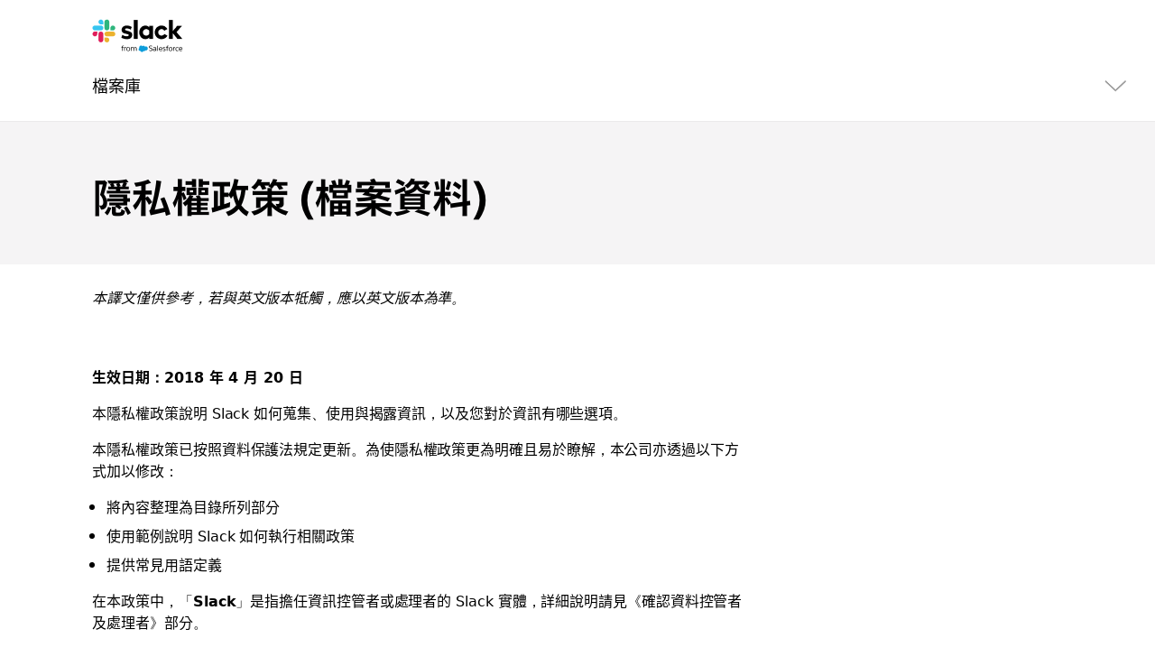

--- FILE ---
content_type: text/html; charset=utf-8
request_url: https://slack.com/intl/zh-tw/policy-archives/privacy/2018-04-20
body_size: 25038
content:
<!DOCTYPE html><html lang="zh-TW" class="" data-cdn="https://a.slack-edge.com/"><head><link rel="preconnect" href="https://d34u8crftukxnk.cloudfront.net"><script type="text/human">
/*

          ++++      :::::                                   LLLLL                                          KKKKK
         ++++++    :::::::                                  LLLLL                                          KKKKK
          +++++    :::::::                                  LLLLL                                          KKKKK
                   :::::::                                  LLLLL                                          KKKKK
    ++++++++++++   :::::::   ::::            sSSSSSSSSs     LLLLL       aAAAAaa AAAAA        ccccccc       KKKKK     KKKKK
   ++++++++++++++  :::::::  ::::::         SSSSSSSSSSSSSs   LLLLL     aAAAAAAAAAAAAAA      CCCCCCCCCCCc    KKKKK    KKKKK
    ++++++++++++    :::::   :::::         SSSSSS    SSSSs   LLLLL    aAAAAAAAAAAAAAAA    cCCCCCCCCCCCCCC   KKKKK  KKKKK
                                          SSSSSs            LLLLL   aAAAAa     AAAAAA    CCCCC     cCCCc   KKKKKKKKKK
   :::::   :::::    +++++++++++++          sSSSSSSSSSs      LLLLL   aAAAA       AAAAA   CCCCC              KKKKKKKKKK
  ::::::  :::::::  +++++++++++++++               sSSSSSs    LLLLL   aAAAAa     aAAAAA   CCCCCC     cCCCc   KKKKKkKKKKK
   ::::   :::::::   +++++++++++++         SSSS     SSSSSs   LLLLL    aAAAAAAAAAAAAAAA    CCCCCcccccCCCCC   KKKKK  KKKKK
          :::::::                         SSSSSSSSSSSSSs    LLLLL     aAAAAAAAAAAAAAA     cCCCCCCCCCCCC    KKKKK    KKKKK
          :::::::  +++++                    sSSSSSSSSSs     LLLLL       aAAAAaa AAAAA       CCCCCCCCc      KKKKK     KKKKK
          :::::::  ++++++
           :::::    ++++


Thanks for taking a peek! Maybe a job is what you seek?
https://slack.com/careers

*/
</script><link rel="canonical" href="https://slack.com/intl/zh-tw/policy-archives/privacy/2018-04-20">

<link rel="alternate" hreflang="en-us" href="https://slack.com/policy-archives/privacy/2018-04-20">

<link rel="alternate" hreflang="en-gb" href="https://slack.com/intl/en-gb/policy-archives/privacy/2018-04-20">

<link rel="alternate" hreflang="en-in" href="https://slack.com/intl/en-in/policy-archives/privacy/2018-04-20">

<link rel="alternate" hreflang="fr-ca" href="https://slack.com/intl/fr-ca/policy-archives/privacy/2018-04-20">

<link rel="alternate" hreflang="fr-fr" href="https://slack.com/intl/fr-fr/policy-archives/privacy/2018-04-20">

<link rel="alternate" hreflang="de-de" href="https://slack.com/intl/de-de/policy-archives/privacy/2018-04-20">

<link rel="alternate" hreflang="es-es" href="https://slack.com/intl/es-es/policy-archives/privacy/2018-04-20">

<link rel="alternate" hreflang="es" href="https://slack.com/intl/es-la/policy-archives/privacy/2018-04-20">

<link rel="alternate" hreflang="ja-jp" href="https://slack.com/intl/ja-jp/policy-archives/privacy/2018-04-20">

<link rel="alternate" hreflang="pt-br" href="https://slack.com/intl/pt-br/policy-archives/privacy/2018-04-20">

<link rel="alternate" hreflang="ko-kr" href="https://slack.com/intl/ko-kr/policy-archives/privacy/2018-04-20">

<link rel="alternate" hreflang="it-it" href="https://slack.com/intl/it-it/policy-archives/privacy/2018-04-20">

<link rel="alternate" hreflang="zh-cn" href="https://slack.com/intl/zh-cn/policy-archives/privacy/2018-04-20">

<link rel="alternate" hreflang="zh-tw" href="https://slack.com/intl/zh-tw/policy-archives/privacy/2018-04-20">

<link rel="alternate" hreflang="x-default" href="https://slack.com/policy-archives/privacy/2018-04-20">

<script type="text/javascript" crossorigin="anonymous" src="https://a.slack-edge.com/bv1-13-br/manifest.038fd7fed4f2bf5888ea.marketing.min.js" onload="window._cdn ? _cdn.ok(this, arguments) : null" onerror="window._cdn ? _cdn.failed(this, arguments) : null"></script><script type="text/javascript" crossorigin="anonymous" src="https://a.slack-edge.com/bv1-13-br/marketing-translations_zh-TW.4c634e55d32a1bb1ec87.min.js" onload="window._cdn ? _cdn.ok(this, arguments) : null" onerror="window._cdn ? _cdn.failed(this, arguments) : null"></script><noscript><meta http-equiv="refresh" content="0; URL=/intl/zh-tw/policy-archives/privacy/2018-04-20?nojsmode=1"></noscript><script type="text/javascript">var safe_hosts = ['app.optimizely.com', 'tinyspeck.dev.slack.com', 'houston-dev.tinyspeck.com', 'houston.tinyspeck.com'];

if (self !== top && safe_hosts.indexOf(top.location.host) === -1) {
	window.document.write(
		'\u003Cstyle>body * {display:none !important;}\u003C/style>\u003Ca href="#" onclick=' +
			'"top.location.href=window.location.href" style="display:block !important;padding:10px">Go to Slack.com\u003C/a>'
	);
}

(function() {
	var timer;
	if (self !== top && safe_hosts.indexOf(top.location.host) === -1) {
		timer = window.setInterval(function() {
			if (window) {
				try {
					var pageEl = document.getElementById('page');
					var clientEl = document.getElementById('client-ui');
					var sectionEls = document.querySelectorAll('nav, header, section');

					pageEl.parentNode.removeChild(pageEl);
					clientEl.parentNode.removeChild(clientEl);
					for (var i = 0; i < sectionEls.length; i++) {
						sectionEls[i].parentNode.removeChild(sectionEls[i]);
					}
					window.TS = null;
					window.TD = null;
					window.clearInterval(timer);
				} catch (e) {}
			}
		}, 200);
	}
})();</script><script>window.GA = window.GA || {};
window.GA.boot_data = window.GA.boot_data || {};
GA.boot_data.xhp = true;
GA.boot_data.version_uid = "2437528a4ee99169275e287ba95c91e751665e9a";
GA.boot_data.environment = "prod";
GA.boot_data.abs_root_url = "https:\/\/slack.com\/";
GA.boot_data.document_referrer = "";

GA.boot_data.anonymous_visitor = false;
GA.boot_data.beacon_timing_url = "https:\/\/slack.com\/beacon\/timing";
GA.boot_data.referral_code = "";
GA.boot_data.auth_cookie_domain = ".slack.com";

GA.boot_data.geo = {"ip":"18.220.54.76","country":"US","is_in_european_union":false,"region":"OH","city":"Columbus","zip":"43215","lat":39.9625,"lon":-83.0061,"metro":535,"country_label":"United States","region_label":"Ohio","country3":"USA","continent":"NA","isp":"Amazon.com"};
GA.boot_data.geocode = "zh-tw";
GA.boot_data.intl_prefix = "\/intl\/zh-tw";
GA.boot_data.request_uri = "\/intl\/zh-tw\/policy-archives\/privacy\/2018-04-20";
GA.boot_data.canonical_web_url = "https:\/\/slack.com\/intl\/zh-tw\/policy-archives\/privacy\/2018-04-20";
GA.boot_data.i18n_locale = "zh-TW";
GA.boot_data.geo_root_url = "https:\/\/slack.com\/intl\/zh-tw\/";

GA.boot_data.is_usa = false;
GA.boot_data.is_spain = false;
GA.boot_data.is_germany = false;
GA.boot_data.is_france = false;
GA.boot_data.is_japan = false;
GA.boot_data.is_europe = false;

GA.boot_data.is_latam = false;
GA.boot_data.is_brazil = false;
GA.boot_data.is_india = false;
GA.boot_data.is_uk = false;

GA.boot_data.is_english = false;
GA.boot_data.is_spanish = false;
GA.boot_data.is_german = false;
GA.boot_data.is_french = false;
GA.boot_data.is_japanese = false;
GA.boot_data.is_portuguese = false;

GA.boot_data.job_board_token = "slack";
GA.boot_data.zd_locale = "en-us";
</script><meta name="facebook-domain-verification" content="chiwsajpoybn2cnqyj9w8mvrey56m0"><script type="text/javascript">
window.dataLayer = window.dataLayer || [];
function gtag(){window.dataLayer.push(arguments);}

gtag('consent', "default", {"ad_storage":"granted","ad_user_data":"granted","ad_personalization":"granted","personalization_storage":"granted","analytics_storage":"granted","functionality_storage":"granted","security_storage":"granted","wait_for_update":1000});

function loadGTM() {
	window.dataLayer.push({
		'gtm.start': Date.now(),
		'event': 'gtm.js',
		'AnalyticsActiveGroups': ",1,2,3,4,",
		'policy_ga_only': false,
	});
	var firstScript = document.getElementsByTagName('script')[0];
	var thisScript = document.createElement('script');
	thisScript.async = true;
	thisScript.src = '//www.googletagmanager.com/gtm.js?id=GTM-KH2LPK';
	firstScript.parentNode.insertBefore(thisScript, firstScript);
}


</script><script src="https://cdn.cookielaw.org/scripttemplates/otSDKStub.js" data-document-language="true" data-domain-script="3bcd90cf-1e32-46d7-adbd-634f66b65b7d"></script><script>window.OneTrustLoaded = true;</script><script>
window.dataLayer = window.dataLayer || [];

function afterConsentScripts() {
	window.TD.analytics.doPush();

	const bottomBannerEl = document.querySelector('.c-announcement-banner-bottom');
	if (bottomBannerEl !== null) {
		bottomBannerEl.classList.remove('c-announcement-banner-bottom-invisible');
	}
}



function toNumberSet(value) {
    let arr;
    arr = value.split(',');

    let set = {};
    for (let i = 1; i < arr.length; i++) {
      let n = parseInt(String(arr[i]).trim(), 10);
      if (!isNaN(n)) set[n] = true;
    }
    return set;
  }

  function grantedIfBoth(policySet, activeSet, id) {
    return !!(policySet[id] && activeSet[id]);
  }

  function updateGoogleConsentFromOneTrust(pagePolicy) {
	let policySet = toNumberSet(pagePolicy);
	let activeSet = toNumberSet(window.OptanonActiveGroups || window.ActiveGroups || '');
	let functionalGranted  = grantedIfBoth(policySet, activeSet, 3); // category 3
	let adsGranted         = grantedIfBoth(policySet, activeSet, 4); // category 4

	gtag('consent', 'update', {
		ad_storage: adsGranted ? 'granted' : 'denied',
		personalization_storage: adsGranted ? 'granted' : 'denied',
		ad_user_data: adsGranted ? 'granted' : 'denied',
		ad_personalization: adsGranted ? 'granted' : 'denied',

		security_storage: functionalGranted ? 'granted' : 'denied',
		analytics_storage:      functionalGranted  ? 'granted' : 'denied',
		functionality_storage:  functionalGranted ? 'granted' : 'denied',
		});
	}


let initOneTrustReady = false;
function OptanonWrapper() {
updateGoogleConsentFromOneTrust(',1,2,3,4,');
	if (!initOneTrustReady) {
		document.dispatchEvent(new CustomEvent('OneTrustLoaded'));
		window.dataLayer.push({'event': 'OneTrustReady'});
		document.dispatchEvent(new CustomEvent('OneTrustReady'));
		// this will error in dev, add ?analytics=1 to url to include analytics and make this fn available
		loadGTM();
		initOneTrustReady = true;
	}

	if (!Optanon.GetDomainData().ShowAlertNotice || false) {
		afterConsentScripts();
	} else {
		document.querySelector('#onetrust-accept-btn-handler').focus()
	}
	Optanon.OnConsentChanged(function() {
		afterConsentScripts();
	});

}</script><script>
if (!window.cj) window.cj = {};
cj.sitePage = {"enterpriseId":1568900}
</script><title>Privacy Policy | Archive | 法律聲明 | Slack</title><meta name="description" content="我們關心你的隱私。我們的隱私權政策將有助你瞭解所收集的資訊為何、資訊處理方式，以及有哪些可用的選擇。"><meta property="og:type" content="website"><meta property="og:site_name" content="Slack"><meta property="og:title" content="Privacy Policy | Archive | 法律聲明"><meta property="og:image" content="https://a.slack-edge.com/80588/marketing/img/meta/slack_hash_256.png"><meta property="og:description" content="我們關心你的隱私。我們的隱私權政策將有助你瞭解所收集的資訊為何、資訊處理方式，以及有哪些可用的選擇。"><meta property="og:url" content="https://slack.com/intl/zh-tw/policy-archives/privacy/2018-04-20"><meta name="twitter:site" content="@slackhq"><meta name="twitter:card" content="summary"><meta name="twitter:title" content="Privacy Policy | Archive | 法律聲明"><meta name="twitter:description" content="我們關心你的隱私。我們的隱私權政策將有助你瞭解所收集的資訊為何、資訊處理方式，以及有哪些可用的選擇。"><meta name="twitter:image" content="https://a.slack-edge.com/80588/marketing/img/meta/slack_hash_256.png"><meta charset="utf-8"><meta name="author" content="Slack"><meta name="viewport" content="width=device-width, initial-scale=1"><meta http-equiv="X-UA-Compatible" content="IE=edge,chrome=1"><meta name="referrer" content="origin-when-cross-origin"><link id="favicon" rel="shortcut icon" href="https://a.slack-edge.com/e6a93c1/img/icons/favicon-32.png" sizes="16x16 32x32 48x48" type="image/png"><link href="https://a.slack-edge.com/bv1-13-br/rollup-style-spacesuit.0e832f176b526fcd4882.min.css" rel="stylesheet" type="text/css" onload="window._cdn ? _cdn.ok(this, arguments) : null" onerror="window._cdn ? _cdn.failed(this, arguments) : null" crossorigin="anonymous"><link href="https://a.slack-edge.com/bv1-13-br/rollup-style-product-uis-custom.6656c8e4c1160194e6d2.min.css" rel="stylesheet" type="text/css" onload="window._cdn ? _cdn.ok(this, arguments) : null" onerror="window._cdn ? _cdn.failed(this, arguments) : null" crossorigin="anonymous"><link href="https://a.slack-edge.com/bv1-13-br/marketing-style-page-legal.b7b782ac372521b3e780.min.css" rel="stylesheet" type="text/css" onload="window._cdn ? _cdn.ok(this, arguments) : null" onerror="window._cdn ? _cdn.failed(this, arguments) : null" crossorigin="anonymous"><link href="https://a.slack-edge.com/bv1-13-br/marketing-style-page-expanded-nav-es.da0076ff72e2f4ea3fc7.min.css" rel="stylesheet" type="text/css" onload="window._cdn ? _cdn.ok(this, arguments) : null" onerror="window._cdn ? _cdn.failed(this, arguments) : null" crossorigin="anonymous"><link href="https://a.slack-edge.com/bv1-13-br/marketing-style-page-expanded-nav-slackbot.70bff2db76abb07d38ed.min.css" rel="stylesheet" type="text/css" onload="window._cdn ? _cdn.ok(this, arguments) : null" onerror="window._cdn ? _cdn.failed(this, arguments) : null" crossorigin="anonymous"><link href="https://a.slack-edge.com/bv1-13-br/legacy-style-libs-notosanstc.20ef2cb65852e98456ca.min.css" rel="stylesheet" type="text/css" onload="window._cdn ? _cdn.ok(this, arguments) : null" onerror="window._cdn ? _cdn.failed(this, arguments) : null" crossorigin="anonymous"><link href="https://a.slack-edge.com/bv1-13-br/marketing-style-onetrust-banner.80ccb99235027e6690e3.min.css" rel="stylesheet" type="text/css" onload="window._cdn ? _cdn.ok(this, arguments) : null" onerror="window._cdn ? _cdn.failed(this, arguments) : null" crossorigin="anonymous"><script src="https://reveal.clearbit.com/v1/companies/reveal?variable=reveal&amp;authorization=pk_7144fadb90a8fdd9c89e1395ff4171a3" referrerpolicy="origin"></script><script>
if (window.reveal && window.reveal.company) {
	var r = window.reveal;
	window.clearbit_fmt = {
		cb_traffic_type: r.type,
		cb_company_name: r.company.name,
		cb_industry_tags: r.company.tags.join(', '),
		cb_industry_sector: r.company.category.sector,
		cb_industry_group:  r.company.category.industryGroup,
		cb_industry_name: r.company.category.industry,
		cb_industry_sub: r.company.category.subIndustry,
		cb_company_city: r.company.geo.city,
		cb_company_state:r.company.geo.state,
		cb_company_country: r.company.geo.country,
		cb_alexa_us: r.company.metrics.alexaUsRank,
		cb_alexa_global: r.company.metrics.alexaGlobalRank,
		cb_size_employees: r.company.metrics.employees,
		cb_size_range: r.company.metrics.employeesRange,
		cb_size_annual_revenue: r.company.metrics.annualRevenue,
		cb_size_est_revenue: r.company.metrics.estimatedAnnualRevenue,
	}
}

window.optimizely_fmt = {
	"type": "user",
	"attributes": {
		"visitor_uid" : "496981708dac886434005bbf5600ea61",
		"visitor_type": "prospect",
		"is_first_visit": false,
		"traffic_type": "logged_out",	}
}
if (window.reveal && window.reveal.company) {
	window.dataLayer = window.dataLayer || [];
	window.dataLayer.push(window.clearbit_fmt);
	window.dataLayer.push({event: 'Clearbit'});
}
if (window.reveal && window.reveal.company) {
	for (var p in window.clearbit_fmt) {
		if (window.clearbit_fmt.hasOwnProperty(p)) {
			window.optimizely_fmt.attributes[p] = window.clearbit_fmt[p];
		}
	}
}window.optimizely = window.optimizely || [];
window.optimizely.push({'type':'optOut','isOptOut':false});
window.optimizely.push(window.optimizely_fmt);</script></head><body class=""><a class="c-button v--primary c-skip-link is-focusable" href="#main_focusable" data-clog-click data-clog-ui-element="link_skip" data-clog-ui-component="inc_skip_link">跳到主要內容</a><div id="announce" aria-live="polite" class="u-visually-hidden"></div><header role="banner"><nav class="c-nav c-nav--primary--expanded" role="navigation" aria-label="主要導覽"><div class="c-nav__row o-nav--primary o-content-container TW"><div class="c-slacklogo"><a data-clog-click data-clog-ui-element="link_home" data-clog-ui-component="inc_header_nav_deux" class="c-slacklogo--white" href="https://slack.com/intl/zh-tw/" aria-label="Slack" data-qa="logo"><img src="https://a.slack-edge.com/38f0e7c/marketing/img/nav/slack-salesforce-logo-nav-white.png" srcset="https://a.slack-edge.com/38f0e7c/marketing/img/nav/slack-salesforce-logo-nav-white.png 1x, https://a.slack-edge.com/38f0e7c/marketing/img/nav/slack-salesforce-logo-nav-white@2x.png 2x" alt="Slack" class="c-slacklogo--white"><img src="https://a.slack-edge.com/38f0e7c/marketing/img/nav/slack-salesforce-logo-nav-black.png" srcset="https://a.slack-edge.com/38f0e7c/marketing/img/nav/slack-salesforce-logo-nav-black.png 1x, https://a.slack-edge.com/38f0e7c/marketing/img/nav/slack-salesforce-logo-nav-black@2x.png 2x" alt="Slack" class="c-slacklogo--color"></a></div><nav class="c-nav__list templates_layout"><ul class="c-extnav-level__0"><li id="nav_features" class="nav_parent nav_parent_l1"><button aria-expanded="false" aria-haspopup="true" tabindex="0" class="dropdown_button" data-clog-click data-clog-ui-element="btn_features_exp_nav" data-clog-ui-component="inc_header_exp_nav"><span class="nav_parent_label nav_parent_label_l1">功能</span></button><ul class="c-extnav-level__1"><li id="nav_features_main" class="nav_parent nav_parent_l2"><ul class="c-extnav-level__2"><li id="nav_features_main_top" class="nav_parent nav_parent_l3 v--mobile-order"><ul class="c-extnav-level__3"><li id="nav_collaboration" class="nav_parent push_down_ai nav_parent_l4"><div class="nav_parent_label nav_parent_label_l4">協作</div><ul class="c-extnav-level__4"><li id="link_channels_exp_nav" class="nav_link nav_link_l5"><a href="https://slack.com/intl/zh-tw/features/channels" data-clog-click data-clog-ui-element="link_channels_exp_nav" data-clog-ui-component="inc_header_exp_nav"><div class="nav_link_label"><div>頻道</div></div><div class="nav_link_sublabel">整理團隊與工作</div></a></li><li id="link_connect_exp_nav" class="nav_link nav_link_l5"><a href="https://slack.com/intl/zh-tw/connect" data-clog-click data-clog-ui-element="link_connect_exp_nav" data-clog-ui-component="inc_header_exp_nav"><div class="nav_link_label"><div>Slack Connect</div></div><div class="nav_link_sublabel">與外部合作夥伴共事</div></a></li><li id="link_messaging_exp_nav" class="nav_link nav_link_l5"><a href="https://slack.com/intl/zh-tw/team-chat" data-clog-click data-clog-ui-element="link_messaging_exp_nav" data-clog-ui-component="inc_header_exp_nav"><div class="nav_link_label"><div>訊息</div></div><div class="nav_link_sublabel">與團隊對話溝通</div></a></li><li id="link_huddles_exp_nav" class="nav_link nav_link_l5"><a href="https://slack.com/intl/zh-tw/features/huddles" data-clog-click data-clog-ui-element="link_huddles_exp_nav" data-clog-ui-component="inc_header_exp_nav"><div class="nav_link_label"><div>微型會議</div></div><div class="nav_link_sublabel">運用音訊和視訊開會</div></a></li><li id="link_clips_exp_nav" class="nav_link nav_link_l5"><a href="https://slack.com/intl/zh-tw/features/clips" data-clog-click data-clog-ui-element="link_clips_exp_nav" data-clog-ui-component="inc_header_exp_nav"><div class="nav_link_label"><div>剪輯</div></div><div class="nav_link_sublabel">記錄並分享最新消息</div></a></li></ul></li><li id="nav_crm" class="nav_parent push_down_ai nav_parent_l4"><div class="nav_parent_label nav_parent_label_l4">CRM</div><ul class="c-extnav-level__4"><li id="link_crm_exp_nav" class="nav_link nav_link_l5"><a href="https://slack.com/intl/zh-tw/features/crm" data-clog-click data-clog-ui-element="link_crm_exp_nav" data-clog-ui-component="inc_header_exp_nav"><div class="nav_link_label"><div>Slack 中的 Salesforce</div></div><div class="nav_link_sublabel">將 Salesforce 引入工作流程</div></a></li></ul></li><li id="nav_project_management" class="nav_parent push_down_ai nav_parent_l4"><div class="nav_parent_label nav_parent_label_l4">專案管理</div><ul class="c-extnav-level__4"><li id="link_templates_exp_nav" class="nav_link nav_link_l5"><a href="https://slack.com/intl/zh-tw/templates" data-clog-click data-clog-ui-element="link_templates_exp_nav" data-clog-ui-component="inc_header_exp_nav"><div class="nav_link_label"><div>範本</div></div><div class="nav_link_sublabel">快速展開任何工作</div></a></li><li id="link_canvas_exp_nav" class="nav_link nav_link_l5"><a href="https://slack.com/intl/zh-tw/features/canvas" data-clog-click data-clog-ui-element="link_canvas_exp_nav" data-clog-ui-component="inc_header_exp_nav"><div class="nav_link_label"><div>畫板</div></div><div class="nav_link_sublabel">建立豐富靈活的文件</div></a></li><li id="link_lists_nav" class="nav_link nav_link_l5"><a href="https://slack.com/intl/zh-tw/features/task-list" data-clog-click data-clog-ui-element="link_lists_nav" data-clog-ui-component="inc_header_exp_nav"><div class="nav_link_label"><div>清單</div></div><div class="nav_link_sublabel">整理、追蹤並管理專案</div></a></li><li id="link_file_sharing_exp_nav" class="nav_link nav_link_l5"><a href="https://slack.com/intl/zh-tw/document-sharing" data-clog-click data-clog-ui-element="link_file_sharing_exp_nav" data-clog-ui-component="inc_header_exp_nav"><div class="nav_link_label"><div>檔案分享</div></div><div class="nav_link_sublabel">將檔案與工作流程結合</div></a></li></ul></li><li id="nav_platform" class="nav_parent push_down_ai nav_parent_l4"><div class="nav_parent_label nav_parent_label_l4">平台</div><ul class="c-extnav-level__4"><li id="link_agentic_platform_exp_nav" class="nav_link nav_link_l5"><a href="https://slack.com/intl/zh-tw/features/agentic-platform" data-clog-click data-clog-ui-element="link_agentic_platform_exp_nav" data-clog-ui-component="inc_header_exp_nav"><div class="nav_link_label"><div>代理平台</div></div><div class="nav_link_sublabel">在 Slack 中自訂、擴充、整合你的技術堆疊</div></a></li><li id="link_integrations_exp_nav" class="nav_link nav_link_l5"><a href="https://slack.com/intl/zh-tw/integrations" data-clog-click data-clog-ui-element="link_integrations_exp_nav" data-clog-ui-component="inc_header_exp_nav"><div class="nav_link_label"><div>應用程式和整合</div></div><div class="nav_link_sublabel">使用 Slack 連結你的工具</div></a></li><li id="link_workflow_builder_exp_nav" class="nav_link nav_link_l5"><a href="https://slack.com/intl/zh-tw/features/workflow-automation" data-clog-click data-clog-ui-element="link_workflow_builder_exp_nav" data-clog-ui-component="inc_header_exp_nav"><div class="nav_link_label"><div>工作流程建立工具</div></div><div class="nav_link_sublabel">自動處理日常工作</div></a></li></ul></li><li id="nav_intelligence" class="nav_parent push_down_ai nav_parent_l4"><div class="nav_parent_label nav_parent_label_l4">智慧功能</div><ul class="c-extnav-level__4"><li id="link_features_ai_exp_nav" class="nav_link nav_link_l5"><a href="https://slack.com/intl/zh-tw/features/ai" data-clog-click data-clog-ui-element="link_features_ai_exp_nav" data-clog-ui-component="inc_header_exp_nav"><div class="nav_link_label"><img class="nav_std_icon" src="https://a.slack-edge.com/7d8fca7/marketing/img/nav/ai-sparkles.svg" alt=""><div>Slack 的 AI</div></div><div class="nav_link_sublabel">運用強大好用的 AI 節省時間並更聰明地工作</div></a></li><li id="link_features_slackbot_exp_nav" class="nav_link nav_link_l5"><a href="https://slack.com/intl/zh-tw/features/slackbot" data-clog-click data-clog-ui-element="link_features_slackbot_exp_nav" data-clog-ui-component="inc_header_exp_nav"><div class="nav_link_label"><img class="nav_std_icon" src="https://a.slack-edge.com/b518216/marketing/img/nav/slackbot-nav-icon.svg" alt=""><div>Slackbot</div></div><div class="nav_link_sublabel">運用個人 AI 智慧代理大幅提升生產力</div></a></li><li id="link_features_agentforce_exp_nav" class="nav_link nav_link_l5"><a href="https://slack.com/intl/zh-tw/ai-agents" data-clog-click data-clog-ui-element="link_features_agentforce_exp_nav" data-clog-ui-component="inc_header_exp_nav"><div class="nav_link_label"><div>Agentforce</div></div><div class="nav_link_sublabel">為整個團隊提供 Slack 的 AI 智慧代理</div></a></li><li id="link_features_enterprise_search_nav" class="nav_link nav_link_l5"><a href="https://slack.com/intl/zh-tw/features/enterprise-search" data-clog-click data-clog-ui-element="link_enterprise_search_exp_nav" data-clog-ui-component="inc_header_exp_nav"><div class="nav_link_label"><div>企業搜尋</div></div><div class="nav_link_sublabel">只需一個搜尋列，所有東西都能找到</div></a></li></ul></li><li id="nav_admin" class="nav_parent push_down_ai nav_parent_l4"><div class="nav_parent_label nav_parent_label_l4">管理與安全</div><ul class="c-extnav-level__4"><li id="link_security_enterprise_platform_exp_nav" class="nav_link nav_link_l5"><a href="https://slack.com/intl/zh-tw/trust/security" data-clog-click data-clog-ui-element="link_security_enterprise_platform_exp_nav" data-clog-ui-component="inc_header_exp_nav"><div class="nav_link_label"><div>安全性</div></div><div class="nav_link_sublabel">保護資料，確實守規</div></a></li><li id="link_ekm_exp_nav" class="nav_link nav_link_l5"><a href="https://slack.com/intl/zh-tw/enterprise-key-management" data-clog-click data-clog-ui-element="link_ekm_exp_nav" data-clog-ui-component="inc_header_exp_nav"><div class="nav_link_label"><div>企業金鑰管理</div></div><div class="nav_link_sublabel">監控與撤銷存取權限</div></a></li><li id="link_atlas_exp_nav" class="nav_link nav_link_l5"><a href="https://slack.com/intl/zh-tw/atlas" data-clog-click data-clog-ui-element="link_atlas_exp_nav" data-clog-ui-component="inc_header_exp_nav"><div class="nav_link_label"><div>Slack Atlas</div></div><div class="nav_link_sublabel">探索豐富的個人檔案和組織圖</div></a></li></ul></li></ul></li><li id="nav_features_main_bottom" class="nav_parent nav_parent_l3"><ul class="c-extnav-level__3"><li id="features-get-demo" class="nav_cta"><a class="nav_cta_link" href="http://slack.com/demo" data-clog-click data-clog-ui-element="link_demo_exp_nav" data-clog-ui-component="inc_header_exp_nav">觀看示範</a></li><li id="features-download-slack" class="nav_cta"><a class="nav_cta_link" href="/get" data-clog-click data-clog-ui-element="link_download_exp_nav" data-clog-ui-component="inc_header_exp_nav" data-gtm-click="custEv_downloads_page_mac">下載 Slack</a><img class="nav_cta_icon" src="https://a.slack-edge.com/fd21de4/marketing/img/nav/download.svg" alt=""></li></ul></li></ul></li><li id="nav_features_side" class="nav_parent nav_parent_l2"><div class="nav_parent_label nav_parent_label_l2">Slack Marketplace</div><ul class="c-extnav-level__2"><li id="nav_features_side_top" class="nav_parent nav_parent_l3"><ul class="c-extnav-level__3"><li id="featured_story_marketplace_features_exp_nav" class="nav_story"><a href="https://slack.com/intl/zh-tw/marketplace" data-clog-click data-clog-ui-element="link_featured_story_marketplace_features_exp_nav" data-clog-ui-component="inc_header_exp_nav"><div class="nav_story_content"><img src="https://a.slack-edge.com/11136b7/marketing/img/nav/img-marketplace-nav.jpg" class="nav_story_img" alt=""><div class="nav_story_label">取得滿足團隊需要的新代理和應用程式。</div><div class="nav_story_sublabel o-section--feature__link">瀏覽 Marketplace</div></div></a></li></ul></li><li id="nav_features_side_bottom" class="nav_parent nav_parent_l3"><ul class="c-extnav-level__3"><li id="link_what_is_slack_exp_nav" class="nav_sidebar_label"><a class="nav_sidebar_link" href="https://slack.com/intl/zh-tw/resources/why-use-slack/what-is-slack-and-how-does-it-work" data-clog-click data-clog-ui-element="link_what_is_slack_exp_nav" data-clog-ui-component="inc_header_exp_nav">什麼是 Slack？</a></li><li id="link_slack_vs_email_exp_nav" class="nav_sidebar_label"><a class="nav_sidebar_link" href="https://slack.com/intl/zh-tw/why/slack-vs-email" data-clog-click data-clog-ui-element="link_slack_vs_email_exp_nav" data-clog-ui-component="inc_header_exp_nav">Slack 與電子郵件</a></li><li id="link_accessibility_exp_nav" class="nav_sidebar_label"><a class="nav_sidebar_link" href="https://slack.com/intl/zh-tw/accessibility" data-clog-click data-clog-ui-element="link_accessibility_exp_nav" data-clog-ui-component="inc_header_exp_nav">協助工具</a></li></ul></li></ul></li></ul></li><li id="nav_solutions" class="nav_parent nav_parent_l1"><button aria-expanded="false" aria-haspopup="true" tabindex="0" class="dropdown_button" data-clog-click data-clog-ui-element="btn_solutions_exp_nav" data-clog-ui-component="inc_header_exp_nav"><span class="nav_parent_label nav_parent_label_l1">解決方案</span></button><ul class="c-extnav-level__1"><li id="nav_solutions_main" class="nav_parent nav_parent_l2"><ul class="c-extnav-level__2"><li id="nav_solutions_main_top" class="nav_parent nav_parent_l3"><ul class="c-extnav-level__3"><li id="nav_department" class="nav_parent push_down_ai nav_parent_l4"><div class="nav_parent_label nav_parent_label_l4">依部門</div><ul class="c-extnav-level__4"><li id="link_engineering_exp_nav" class="nav_link nav_link_l5"><a href="https://slack.com/intl/zh-tw/solutions/engineering" data-clog-click data-clog-ui-element="link_engineering_exp_nav" data-clog-ui-component="inc_header_exp_nav"><div class="nav_link_label"><div>工程</div></div></a></li><li id="link_it_exp_nav" class="nav_link nav_link_l5"><a href="https://slack.com/intl/zh-tw/solutions/information-technology" data-clog-click data-clog-ui-element="link_it_exp_nav" data-clog-ui-component="inc_header_exp_nav"><div class="nav_link_label"><div>IT</div></div></a></li><li id="link_customer_service_exp_nav" class="nav_link nav_link_l5"><a href="https://slack.com/intl/zh-tw/solutions/customer-service" data-clog-click data-clog-ui-element="link_customer_service_exp_nav" data-clog-ui-component="inc_header_exp_nav"><div class="nav_link_label"><div>客戶服務</div></div></a></li><li id="link_sales_exp_nav" class="nav_link nav_link_l5"><a href="https://slack.com/intl/zh-tw/solutions/sales" data-clog-click data-clog-ui-element="link_sales_exp_nav" data-clog-ui-component="inc_header_exp_nav"><div class="nav_link_label"><div>銷售</div></div></a></li><li id="link_project_management_exp_nav" class="nav_link nav_link_l5"><a href="https://slack.com/intl/zh-tw/solutions/project-management" data-clog-click data-clog-ui-element="link_project_management_exp_nav" data-clog-ui-component="inc_header_exp_nav"><div class="nav_link_label"><div>專案管理</div></div></a></li><li id="link_marketing_exp_nav" class="nav_link nav_link_l5"><a href="https://slack.com/intl/zh-tw/solutions/marketing" data-clog-click data-clog-ui-element="link_marketing_exp_nav" data-clog-ui-component="inc_header_exp_nav"><div class="nav_link_label"><div>行銷</div></div></a></li><li id="link_hr_exp_nav" class="nav_link nav_link_l5"><a href="https://slack.com/intl/zh-tw/solutions/human-resources" data-clog-click data-clog-ui-element="link_hr_exp_nav" data-clog-ui-component="inc_header_exp_nav"><div class="nav_link_label"><div>人力資源</div></div></a></li><li id="link_security_solutions_exp_nav" class="nav_link nav_link_l5"><a href="https://slack.com/intl/zh-tw/solutions/security" data-clog-click data-clog-ui-element="link_security_solutions_exp_nav" data-clog-ui-component="inc_header_exp_nav"><div class="nav_link_label"><div>安全性</div></div></a></li></ul></li><li id="nav_industry" class="nav_parent push_down_ai nav_parent_l4"><div class="nav_parent_label nav_parent_label_l4">依產業</div><ul class="c-extnav-level__4"><li id="link_mae_exp_nav" class="nav_link nav_link_l5"><a href="https://slack.com/intl/zh-tw/solutions/manufacturing" data-clog-click data-clog-ui-element="link_mae_exp_nav" data-clog-ui-component="inc_header_exp_nav"><div class="nav_link_label"><div>製造、汽車和能源產業</div></div></a></li><li id="link_technology_exp_nav" class="nav_link nav_link_l5"><a href="https://slack.com/intl/zh-tw/solutions/technology" data-clog-click data-clog-ui-element="link_technology_exp_nav" data-clog-ui-component="inc_header_exp_nav"><div class="nav_link_label"><div>科技</div></div></a></li><li id="link_media_exp_nav" class="nav_link nav_link_l5"><a href="https://slack.com/intl/zh-tw/solutions/media" data-clog-click data-clog-ui-element="link_media_exp_nav" data-clog-ui-component="inc_header_exp_nav"><div class="nav_link_label"><div>媒體</div></div></a></li><li id="link_small_business_exp_nav" class="nav_link nav_link_l5"><a href="https://slack.com/intl/zh-tw/solutions/small-business" data-clog-click data-clog-ui-element="link_small_business_exp_nav" data-clog-ui-component="inc_header_exp_nav"><div class="nav_link_label"><div>小型企業</div></div></a></li><li id="link_financial_services_exp_nav" class="nav_link nav_link_l5"><a href="https://slack.com/intl/zh-tw/solutions/financial-services" data-clog-click data-clog-ui-element="link_financial_services_exp_nav" data-clog-ui-component="inc_header_exp_nav"><div class="nav_link_label"><div>金融服務</div></div></a></li><li id="link_retail_exp_nav" class="nav_link nav_link_l5"><a href="https://slack.com/intl/zh-tw/solutions/retail" data-clog-click data-clog-ui-element="link_retail_exp_nav" data-clog-ui-component="inc_header_exp_nav"><div class="nav_link_label"><div>零售</div></div></a></li><li id="link_education_exp_nav" class="nav_link nav_link_l5"><a href="https://slack.com/intl/zh-tw/solutions/distance-learning" data-clog-click data-clog-ui-element="link_education_exp_nav" data-clog-ui-component="inc_header_exp_nav"><div class="nav_link_label"><div>教育</div></div></a></li><li id="link_healthcare_exp_nav" class="nav_link nav_link_l5"><a href="https://slack.com/intl/zh-tw/solutions/healthcare" data-clog-click data-clog-ui-element="link_healthcare_exp_nav" data-clog-ui-component="inc_header_exp_nav"><div class="nav_link_label"><div>健康和生命科學</div></div></a></li></ul></li></ul></li><li id="nav_solutions_main_bottom" class="nav_parent nav_parent_l3"><ul class="c-extnav-level__3"><li id="solutions-get-demo" class="nav_cta"><a class="nav_cta_link" href="http://slack.com/demo" data-clog-click data-clog-ui-element="link_demo_exp_nav" data-clog-ui-component="inc_header_exp_nav">觀看示範</a></li><li id="solutions-download-slack" class="nav_cta"><a class="nav_cta_link" href="/get" data-clog-click data-clog-ui-element="link_download_exp_nav" data-clog-ui-component="inc_header_exp_nav" data-gtm-click="custEv_downloads_page_mac">下載 Slack</a><img class="nav_cta_icon" src="https://a.slack-edge.com/fd21de4/marketing/img/nav/download.svg" alt=""></li><li id="solutions-see-all" class="nav_cta"><a class="nav_cta_link" href="/solutions" data-clog-click data-clog-ui-element="link_solutions_exp_nav" data-clog-ui-component="inc_header_exp_nav">查看所有解決方案</a></li></ul></li></ul></li><li id="nav_solutions_side" class="nav_parent nav_parent_l2"><div class="nav_parent_label nav_parent_label_l2">範本庫</div><ul class="c-extnav-level__2"><li id="nav_solutions_side_top" class="nav_parent nav_parent_l3"><ul class="c-extnav-level__3"><li id="featured_story_solutions" class="nav_story"><a href="https://slack.com/intl/zh-tw/templates/gallery" data-clog-click data-clog-ui-element="link_templates_exp_nav" data-clog-ui-component="inc_header_exp_nav"><div class="nav_story_content"><img src="https://a.slack-edge.com/e1ed284/marketing/img/nav/feature-template-gallery@2x.jpg" class="nav_story_img" alt=""><div class="nav_story_label">運用為每個工作預先製作的範本，快速開始工作。</div><div class="nav_story_sublabel o-section--feature__link">檢視所有範本</div></div></a></li></ul></li><li id="nav_solutions_side_bottom" class="nav_parent nav_parent_l3"><ul class="c-extnav-level__3"><li id="link_task_management_exp_nav" class="nav_sidebar_label"><a class="nav_sidebar_link" href="https://slack.com/intl/zh-tw/solutions/task-management" data-clog-click data-clog-ui-element="link_task_management_exp_nav" data-clog-ui-component="inc_header_exp_nav">工作管理</a></li><li id="link_scale_exp_nav" class="nav_sidebar_label"><a class="nav_sidebar_link" href="https://slack.com/intl/zh-tw/scale" data-clog-click data-clog-ui-element="link_scale_exp_nav" data-clog-ui-component="inc_header_exp_nav">擴充</a></li><li id="link_engagement_exp_nav" class="nav_sidebar_label"><a class="nav_sidebar_link" href="https://slack.com/engage-users" data-clog-click data-clog-ui-element="link_engagement_exp_nav" data-clog-ui-component="inc_header_exp_nav">參與</a></li><li id="link_trust_exp_nav" class="nav_sidebar_label"><a class="nav_sidebar_link" href="https://slack.com/intl/zh-tw/trust" data-clog-click data-clog-ui-element="link_trust_exp_nav" data-clog-ui-component="inc_header_exp_nav">信任</a></li></ul></li></ul></li></ul></li><li id="nav_enterprise" class="nav_link nav_link_l1"><a href="https://slack.com/intl/zh-tw/enterprise" data-clog-click data-clog-ui-element="link_enterprise_exp_nav" data-clog-ui-component="inc_header_exp_nav"><div class="nav_link_label"><div>企業</div></div></a></li><li id="nav_resources" class="nav_parent nav_parent_l1"><button aria-expanded="false" aria-haspopup="true" tabindex="0" class="dropdown_button" data-clog-click data-clog-ui-element="btn_resources_exp_nav" data-clog-ui-component="inc_header_exp_nav"><span class="nav_parent_label nav_parent_label_l1">資源</span></button><ul class="c-extnav-level__1"><li id="nav_resources_main" class="nav_parent nav_parent_l2"><ul class="c-extnav-level__2"><li id="nav_resources_main_top" class="nav_parent nav_parent_l3"><ul class="c-extnav-level__3"><li id="link_resources_exp_nav" class="nav_link nav_link_l4"><a href="https://slack.com/intl/zh-tw/resources" data-clog-click data-clog-ui-element="link_resources_exp_nav" data-clog-ui-component="inc_header_exp_nav"><div class="nav_link_label"><div>資源庫</div></div></a></li><li id="link_innovations_exp_nav" class="nav_link nav_link_l4"><a href="https://slack.com/intl/zh-tw/innovations" data-clog-click data-clog-ui-element="link_whats_new_exp_nav" data-clog-ui-component="inc_header_exp_nav"><div class="nav_link_label"><div>新消息</div></div></a></li><li id="link_watch_demo_exp_nav" class="nav_link nav_link_l4"><a href="http://slack.com/demo" data-clog-click data-clog-ui-element="link_watch_demo_exp_nav" data-clog-ui-component="inc_header_exp_nav"><div class="nav_link_label"><div>觀看示範</div></div></a></li><li id="link_events_exp_nav" class="nav_link nav_link_l4"><a href="https://slack.com/intl/zh-tw/events" data-clog-click data-clog-ui-element="link_events_exp_nav" data-clog-ui-component="inc_header_exp_nav"><div class="nav_link_label"><div>活動</div></div></a></li><li id="link_developers_exp_nav" class="nav_link nav_link_l4"><a href="https://api.slack.com" data-clog-click data-clog-ui-element="link_developers_exp_nav" data-clog-ui-component="inc_header_exp_nav"><div class="nav_link_label"><div>開發人員</div></div></a></li><li id="link_partners_exp_nav" class="nav_link nav_link_l4"><a href="https://slack.com/intl/zh-tw/partners" data-clog-click data-clog-ui-element="link_partners_exp_nav" data-clog-ui-component="inc_header_exp_nav"><div class="nav_link_label"><div>合作夥伴</div></div></a></li><li id="link_customer_stories_exp_nav" class="nav_link nav_link_l4"><a href="https://slack.com/intl/zh-tw/customer-stories" data-clog-click data-clog-ui-element="link_customer_stories_exp_nav" data-clog-ui-component="inc_header_exp_nav"><div class="nav_link_label"><div>客戶案例</div></div></a></li><li id="link_community_exp_nav" class="nav_link nav_link_l4"><a href="https://slack.com/intl/zh-tw/community" data-clog-click data-clog-ui-element="link_community_exp_nav" data-clog-ui-component="inc_header_exp_nav"><div class="nav_link_label"><div>社群</div></div></a></li><li id="link_slack_certified_exp_nav" class="nav_link nav_link_l4"><a href="https://slackcertified.com" data-clog-click data-clog-ui-element="link_slack_certified_exp_nav" data-clog-ui-component="inc_header_exp_nav"><div class="nav_link_label"><div>Slack 認證</div></div></a></li><li id="link_blog_exp_nav" class="nav_link nav_link_l4"><a href="https://slack.com/intl/zh-tw/blog" data-clog-click data-clog-ui-element="link_blog_exp_nav" data-clog-ui-component="inc_header_exp_nav"><div class="nav_link_label"><div>部落格</div></div></a></li><li id="link_app_directory_exp_nav" class="nav_link nav_link_l4"><a href="https://slack.com/marketplace" data-clog-click data-clog-ui-element="link_apps_exp_nav" data-clog-ui-component="inc_header_exp_nav"><div class="nav_link_label"><div>Slack Marketplace</div></div></a></li></ul></li><li id="nav_resources_main_bottom" class="nav_parent nav_parent_l3"><ul class="c-extnav-level__3"><li id="resources-get-demo" class="nav_cta"><a class="nav_cta_link" href="http://slack.com/demo" data-clog-click data-clog-ui-element="link_demo_exp_nav" data-clog-ui-component="inc_header_exp_nav">觀看示範</a></li><li id="resources-download-slack" class="nav_cta"><a class="nav_cta_link" href="/get" data-clog-click data-clog-ui-element="link_download_exp_nav" data-clog-ui-component="inc_header_exp_nav" data-gtm-click="custEv_downloads_page_mac">下載 Slack</a><img class="nav_cta_icon" src="https://a.slack-edge.com/fd21de4/marketing/img/nav/download.svg" alt=""></li></ul></li></ul></li><li id="nav_resources_side" class="nav_parent nav_parent_l2"><div class="nav_parent_label nav_parent_label_l2">精選</div><ul class="c-extnav-level__2"><li id="nav_resources_side_top" class="nav_parent nav_parent_l3"><ul class="c-extnav-level__3"><li id="featured_story_resources" class="nav_story"><a href="https://slack.com/intl/zh-tw/resources/why-use-slack/state-of-work" data-clog-click data-clog-ui-element="link_state_of_work_exp_nav" data-clog-ui-component="inc_header_exp_nav"><div class="nav_story_content"><img src="https://a.slack-edge.com/9bb0396/marketing/img/nav/nav-state-of-work@2x.jpg" class="nav_story_img" alt=""><div class="nav_story_label">透過「工作狀態」報告掌握生產力狀況</div><div class="nav_story_sublabel o-section--feature__link">立即閱讀</div></div></a></li></ul></li><li id="nav_resources_side_bottom" class="nav_parent nav_parent_l3"><ul class="c-extnav-level__3"><li id="link_help_exp_nav" class="nav_sidebar_label"><a class="nav_sidebar_link" href="https://slack.com/intl/zh-tw/help" data-clog-click data-clog-ui-element="link_help_exp_nav" data-clog-ui-component="inc_header_exp_nav">說明中心</a></li><li id="link_customer_support_exp_nav" class="nav_sidebar_label"><a class="nav_sidebar_link" href="https://slack.com/intl/zh-tw/help/requests/new" data-clog-click data-clog-ui-element="link_customer_support_exp_nav" data-clog-ui-component="inc_header_exp_nav">客戶支援</a></li></ul></li></ul></li></ul></li><li id="nav_pricing" class="nav_link nav_link_l1"><a href="https://slack.com/intl/zh-tw/pricing" data-clog-click data-clog-ui-element="link_pricing_exp_nav" data-clog-ui-component="inc_header_exp_nav"><div class="nav_link_label"><div>定價</div></div></a></li></ul><div class="c-nav--signed-out"><a href="https://slack.com/signin" class=" c-nav--signed-out__link" data-clog-click data-clog-ui-element="link_sign_in_nav" data-clog-ui-component="inc_header_nav_deux" data-qa="link_sign_in_nav">登入</a><a href="https://slack.com/intl/zh-tw/contact-sales?doc=privacy&amp;version=2018-04-20" class="c-button v--secondary v--left search-hide-element c-nav--signed-out__contact_sales v--prospect" data-gtm-click="ContactSales" data-clog-click data-clog-ui-element="link_contact_sales" data-clog-ui-component="inc_header_nav_deux" data-qa="link_contact_sales">申請示範</a><a href="https://slack.com/get-started?entry_point=nav_menu" class="c-button v--primary v--left" data-gtm-click="SignUp" data-clog-click data-clog-ui-element="link_get_started" data-clog-ui-component="inc_header_nav_deux" data-qa="cta_get_started">開始使用</a></div></nav><div class="c-button__nav-primary-tablet"><a href="https://slack.com/get-started?entry_point=nav_menu" class="c-button v--primary v--left c-button__nav-primary-tablet" data-gtm-click="SignUp" data-clog-click data-clog-ui-element="link_get_started" data-clog-ui-component="inc_header_nav_deux" data-qa="cta_get_started">開始使用</a><button id="nav_menu_btn" aria-label="功能表" class="nav_menu_btn c-nav__icon v--menu u-border-radius--none" data-clog-click data-clog-ui-element="btn_menu" data-clog-ui-component="inc_header_nav_deux"><svg width="24" height="12" viewBox="0 0 16 12" fill="none" xmlns="http://www.w4.org/2000/svg"><path d="M1.52 2C1.22667 2 0.983333 1.90667 0.79 1.72C0.596667 1.52667 0.5 1.28667 0.5 1C0.5 0.713334 0.596667 0.476667 0.79 0.290001C0.983333 0.0966671 1.22667 0 1.52 0H16.48C16.7733 0 17.0167 0.0966671 17.21 0.290001C17.4033 0.476667 17.5 0.713334 17.5 1C17.5 1.28667 17.4033 1.52667 17.21 1.72C17.0167 1.90667 16.7733 2 16.48 2H1.52ZM1.52 7C1.22667 7 0.983333 6.90667 0.79 6.72C0.596667 6.52667 0.5 6.28667 0.5 6C0.5 5.71333 0.596667 5.47667 0.79 5.29C0.983333 5.09667 1.22667 5 1.52 5H16.48C16.7733 5 17.0167 5.09667 17.21 5.29C17.4033 5.47667 17.5 5.71333 17.5 6C17.5 6.28667 17.4033 6.52667 17.21 6.72C17.0167 6.90667 16.7733 7 16.48 7H1.52ZM1.52 12C1.22667 12 0.983333 11.9067 0.79 11.72C0.596667 11.5267 0.5 11.2867 0.5 11C0.5 10.7133 0.596667 10.4767 0.79 10.29C0.983333 10.0967 1.22667 10 1.52 10H16.48C16.7733 10 17.0167 10.0967 17.21 10.29C17.4033 10.4767 17.5 10.7133 17.5 11C17.5 11.2867 17.4033 11.5267 17.21 11.72C17.0167 11.9067 16.7733 12 16.48 12H1.52Z" fill="#1D1C1D"></path></svg></button></div></div></nav><nav id="main_nav" class="c-nav__mobile v--primary is-hidden expanded" role="navigation" aria-label="主要導覽"><div class="c-nav__toolbar v--top"><button class="c-nav__back hidden" data-clog-click data-clog-ui-element="btn_back" data-clog-ui-component="inc_mobile_nav_deux">返回</button><a class="c-nav__logo" href="https://slack.com/intl/zh-tw/" data-clog-click data-clog-ui-element="link_home" data-clog-ui-component="inc_mobile_nav_deux"><img src="https://a.slack-edge.com/38f0e7c/marketing/img/nav/slack-salesforce-logo-nav-black.png" srcset="https://a.slack-edge.com/38f0e7c/marketing/img/nav/slack-salesforce-logo-nav-black.png 1x, https://a.slack-edge.com/38f0e7c/marketing/img/nav/slack-salesforce-logo-nav-black@2x.png 2x" alt="Slack" class="c-slacklogo--color"></a><button id="nav_close_btn" aria-label="關閉導覽" class="c-nav__icon v--close" data-clog-click data-clog-ui-element="btn_close" data-clog-ui-component="inc_mobile_nav_deux"><img src="https://a.slack-edge.com/08a75f1/marketing/img/nav/mobile-opened.svg" alt="關閉導覽"></button></div><div class="c-nav__scroller"><nav class="c-nav__list"><ul class="c-extnav-level__0"><li id="nav_features-mobile" class="nav_parent nav_parent_l1"><button aria-expanded="false" aria-haspopup="true" tabindex="0" class="dropdown_button" data-clog-click data-clog-ui-element="btn_features_exp_nav" data-clog-ui-component="inc_header_exp_nav"><span class="nav_parent_label nav_parent_label_l1">功能</span></button><ul class="c-extnav-level__1"><li id="nav_features_main-mobile" class="nav_parent nav_parent_l2"><ul class="c-extnav-level__2"><li id="nav_features_main_top-mobile" class="nav_parent nav_parent_l3 v--mobile-order"><ul class="c-extnav-level__3"><li id="nav_collaboration-mobile" class="nav_parent push_down_ai nav_parent_l4"><div class="nav_parent_label nav_parent_label_l4">協作</div><ul class="c-extnav-level__4"><li id="link_channels_exp_nav-mobile" class="nav_link nav_link_l5"><a href="https://slack.com/intl/zh-tw/features/channels" data-clog-click data-clog-ui-element="link_channels_exp_nav" data-clog-ui-component="inc_header_exp_nav"><div class="nav_link_label"><div>頻道</div></div><div class="nav_link_sublabel">整理團隊與工作</div></a></li><li id="link_connect_exp_nav-mobile" class="nav_link nav_link_l5"><a href="https://slack.com/intl/zh-tw/connect" data-clog-click data-clog-ui-element="link_connect_exp_nav" data-clog-ui-component="inc_header_exp_nav"><div class="nav_link_label"><div>Slack Connect</div></div><div class="nav_link_sublabel">與外部合作夥伴共事</div></a></li><li id="link_messaging_exp_nav-mobile" class="nav_link nav_link_l5"><a href="https://slack.com/intl/zh-tw/team-chat" data-clog-click data-clog-ui-element="link_messaging_exp_nav" data-clog-ui-component="inc_header_exp_nav"><div class="nav_link_label"><div>訊息</div></div><div class="nav_link_sublabel">與團隊對話溝通</div></a></li><li id="link_huddles_exp_nav-mobile" class="nav_link nav_link_l5"><a href="https://slack.com/intl/zh-tw/features/huddles" data-clog-click data-clog-ui-element="link_huddles_exp_nav" data-clog-ui-component="inc_header_exp_nav"><div class="nav_link_label"><div>微型會議</div></div><div class="nav_link_sublabel">運用音訊和視訊開會</div></a></li><li id="link_clips_exp_nav-mobile" class="nav_link nav_link_l5"><a href="https://slack.com/intl/zh-tw/features/clips" data-clog-click data-clog-ui-element="link_clips_exp_nav" data-clog-ui-component="inc_header_exp_nav"><div class="nav_link_label"><div>剪輯</div></div><div class="nav_link_sublabel">記錄並分享最新消息</div></a></li></ul></li><li id="nav_crm-mobile" class="nav_parent push_down_ai nav_parent_l4"><div class="nav_parent_label nav_parent_label_l4">CRM</div><ul class="c-extnav-level__4"><li id="link_crm_exp_nav-mobile" class="nav_link nav_link_l5"><a href="https://slack.com/intl/zh-tw/features/crm" data-clog-click data-clog-ui-element="link_crm_exp_nav" data-clog-ui-component="inc_header_exp_nav"><div class="nav_link_label"><div>Slack 中的 Salesforce</div></div><div class="nav_link_sublabel">將 Salesforce 引入工作流程</div></a></li></ul></li><li id="nav_project_management-mobile" class="nav_parent push_down_ai nav_parent_l4"><div class="nav_parent_label nav_parent_label_l4">專案管理</div><ul class="c-extnav-level__4"><li id="link_templates_exp_nav-mobile" class="nav_link nav_link_l5"><a href="https://slack.com/intl/zh-tw/templates" data-clog-click data-clog-ui-element="link_templates_exp_nav" data-clog-ui-component="inc_header_exp_nav"><div class="nav_link_label"><div>範本</div></div><div class="nav_link_sublabel">快速展開任何工作</div></a></li><li id="link_canvas_exp_nav-mobile" class="nav_link nav_link_l5"><a href="https://slack.com/intl/zh-tw/features/canvas" data-clog-click data-clog-ui-element="link_canvas_exp_nav" data-clog-ui-component="inc_header_exp_nav"><div class="nav_link_label"><div>畫板</div></div><div class="nav_link_sublabel">建立豐富靈活的文件</div></a></li><li id="link_lists_nav-mobile" class="nav_link nav_link_l5"><a href="https://slack.com/intl/zh-tw/features/task-list" data-clog-click data-clog-ui-element="link_lists_nav" data-clog-ui-component="inc_header_exp_nav"><div class="nav_link_label"><div>清單</div></div><div class="nav_link_sublabel">整理、追蹤並管理專案</div></a></li><li id="link_file_sharing_exp_nav-mobile" class="nav_link nav_link_l5"><a href="https://slack.com/intl/zh-tw/document-sharing" data-clog-click data-clog-ui-element="link_file_sharing_exp_nav" data-clog-ui-component="inc_header_exp_nav"><div class="nav_link_label"><div>檔案分享</div></div><div class="nav_link_sublabel">將檔案與工作流程結合</div></a></li></ul></li><li id="nav_platform-mobile" class="nav_parent push_down_ai nav_parent_l4"><div class="nav_parent_label nav_parent_label_l4">平台</div><ul class="c-extnav-level__4"><li id="link_agentic_platform_exp_nav-mobile" class="nav_link nav_link_l5"><a href="https://slack.com/intl/zh-tw/features/agentic-platform" data-clog-click data-clog-ui-element="link_agentic_platform_exp_nav" data-clog-ui-component="inc_header_exp_nav"><div class="nav_link_label"><div>代理平台</div></div><div class="nav_link_sublabel">在 Slack 中自訂、擴充、整合你的技術堆疊</div></a></li><li id="link_integrations_exp_nav-mobile" class="nav_link nav_link_l5"><a href="https://slack.com/intl/zh-tw/integrations" data-clog-click data-clog-ui-element="link_integrations_exp_nav" data-clog-ui-component="inc_header_exp_nav"><div class="nav_link_label"><div>應用程式和整合</div></div><div class="nav_link_sublabel">使用 Slack 連結你的工具</div></a></li><li id="link_workflow_builder_exp_nav-mobile" class="nav_link nav_link_l5"><a href="https://slack.com/intl/zh-tw/features/workflow-automation" data-clog-click data-clog-ui-element="link_workflow_builder_exp_nav" data-clog-ui-component="inc_header_exp_nav"><div class="nav_link_label"><div>工作流程建立工具</div></div><div class="nav_link_sublabel">自動處理日常工作</div></a></li></ul></li><li id="nav_intelligence-mobile" class="nav_parent push_down_ai nav_parent_l4"><div class="nav_parent_label nav_parent_label_l4">智慧功能</div><ul class="c-extnav-level__4"><li id="link_features_ai_exp_nav-mobile" class="nav_link nav_link_l5"><a href="https://slack.com/intl/zh-tw/features/ai" data-clog-click data-clog-ui-element="link_features_ai_exp_nav" data-clog-ui-component="inc_header_exp_nav"><div class="nav_link_label"><img class="nav_std_icon" src="https://a.slack-edge.com/7d8fca7/marketing/img/nav/ai-sparkles.svg" alt=""><div>Slack 的 AI</div></div><div class="nav_link_sublabel">運用強大好用的 AI 節省時間並更聰明地工作</div></a></li><li id="link_features_slackbot_exp_nav-mobile" class="nav_link nav_link_l5"><a href="https://slack.com/intl/zh-tw/features/slackbot" data-clog-click data-clog-ui-element="link_features_slackbot_exp_nav" data-clog-ui-component="inc_header_exp_nav"><div class="nav_link_label"><img class="nav_std_icon" src="https://a.slack-edge.com/b518216/marketing/img/nav/slackbot-nav-icon.svg" alt=""><div>Slackbot</div></div><div class="nav_link_sublabel">運用個人 AI 智慧代理大幅提升生產力</div></a></li><li id="link_features_agentforce_exp_nav-mobile" class="nav_link nav_link_l5"><a href="https://slack.com/intl/zh-tw/ai-agents" data-clog-click data-clog-ui-element="link_features_agentforce_exp_nav" data-clog-ui-component="inc_header_exp_nav"><div class="nav_link_label"><div>Agentforce</div></div><div class="nav_link_sublabel">為整個團隊提供 Slack 的 AI 智慧代理</div></a></li><li id="link_features_enterprise_search_nav-mobile" class="nav_link nav_link_l5"><a href="https://slack.com/intl/zh-tw/features/enterprise-search" data-clog-click data-clog-ui-element="link_enterprise_search_exp_nav" data-clog-ui-component="inc_header_exp_nav"><div class="nav_link_label"><div>企業搜尋</div></div><div class="nav_link_sublabel">只需一個搜尋列，所有東西都能找到</div></a></li></ul></li><li id="nav_admin-mobile" class="nav_parent push_down_ai nav_parent_l4"><div class="nav_parent_label nav_parent_label_l4">管理與安全</div><ul class="c-extnav-level__4"><li id="link_security_enterprise_platform_exp_nav-mobile" class="nav_link nav_link_l5"><a href="https://slack.com/intl/zh-tw/trust/security" data-clog-click data-clog-ui-element="link_security_enterprise_platform_exp_nav" data-clog-ui-component="inc_header_exp_nav"><div class="nav_link_label"><div>安全性</div></div><div class="nav_link_sublabel">保護資料，確實守規</div></a></li><li id="link_ekm_exp_nav-mobile" class="nav_link nav_link_l5"><a href="https://slack.com/intl/zh-tw/enterprise-key-management" data-clog-click data-clog-ui-element="link_ekm_exp_nav" data-clog-ui-component="inc_header_exp_nav"><div class="nav_link_label"><div>企業金鑰管理</div></div><div class="nav_link_sublabel">監控與撤銷存取權限</div></a></li><li id="link_atlas_exp_nav-mobile" class="nav_link nav_link_l5"><a href="https://slack.com/intl/zh-tw/atlas" data-clog-click data-clog-ui-element="link_atlas_exp_nav" data-clog-ui-component="inc_header_exp_nav"><div class="nav_link_label"><div>Slack Atlas</div></div><div class="nav_link_sublabel">探索豐富的個人檔案和組織圖</div></a></li></ul></li></ul></li><li id="nav_features_main_bottom-mobile" class="nav_parent nav_parent_l3"><ul class="c-extnav-level__3"><li id="features-get-demo-mobile" class="nav_cta"><a class="nav_cta_link" href="http://slack.com/demo" data-clog-click data-clog-ui-element="link_demo_exp_nav" data-clog-ui-component="inc_header_exp_nav">觀看示範</a></li><li id="features-download-slack-mobile" class="nav_cta"><a class="nav_cta_link" href="/get" data-clog-click data-clog-ui-element="link_download_exp_nav" data-clog-ui-component="inc_header_exp_nav" data-gtm-click="custEv_downloads_page_mac">下載 Slack</a><img class="nav_cta_icon" src="https://a.slack-edge.com/fd21de4/marketing/img/nav/download.svg" alt=""></li></ul></li></ul></li><li id="nav_features_side-mobile" class="nav_parent nav_parent_l2"><div class="nav_parent_label nav_parent_label_l2">Slack Marketplace</div><ul class="c-extnav-level__2"><li id="nav_features_side_top-mobile" class="nav_parent nav_parent_l3"><ul class="c-extnav-level__3"><li id="featured_story_marketplace_features_exp_nav-mobile" class="nav_story"><a href="https://slack.com/intl/zh-tw/marketplace" data-clog-click data-clog-ui-element="link_featured_story_marketplace_features_exp_nav" data-clog-ui-component="inc_header_exp_nav"><div class="nav_story_content"><img src="https://a.slack-edge.com/11136b7/marketing/img/nav/img-marketplace-nav.jpg" class="nav_story_img" alt=""><div class="nav_story_label">取得滿足團隊需要的新代理和應用程式。</div><div class="nav_story_sublabel o-section--feature__link">瀏覽 Marketplace</div></div></a></li></ul></li><li id="nav_features_side_bottom-mobile" class="nav_parent nav_parent_l3"><ul class="c-extnav-level__3"><li id="link_what_is_slack_exp_nav-mobile" class="nav_sidebar_label"><a class="nav_sidebar_link" href="https://slack.com/intl/zh-tw/resources/why-use-slack/what-is-slack-and-how-does-it-work" data-clog-click data-clog-ui-element="link_what_is_slack_exp_nav" data-clog-ui-component="inc_header_exp_nav">什麼是 Slack？</a></li><li id="link_slack_vs_email_exp_nav-mobile" class="nav_sidebar_label"><a class="nav_sidebar_link" href="https://slack.com/intl/zh-tw/why/slack-vs-email" data-clog-click data-clog-ui-element="link_slack_vs_email_exp_nav" data-clog-ui-component="inc_header_exp_nav">Slack 與電子郵件</a></li><li id="link_accessibility_exp_nav-mobile" class="nav_sidebar_label"><a class="nav_sidebar_link" href="https://slack.com/intl/zh-tw/accessibility" data-clog-click data-clog-ui-element="link_accessibility_exp_nav" data-clog-ui-component="inc_header_exp_nav">協助工具</a></li></ul></li></ul></li></ul></li><li id="nav_solutions-mobile" class="nav_parent nav_parent_l1"><button aria-expanded="false" aria-haspopup="true" tabindex="0" class="dropdown_button" data-clog-click data-clog-ui-element="btn_solutions_exp_nav" data-clog-ui-component="inc_header_exp_nav"><span class="nav_parent_label nav_parent_label_l1">解決方案</span></button><ul class="c-extnav-level__1"><li id="nav_solutions_main-mobile" class="nav_parent nav_parent_l2"><ul class="c-extnav-level__2"><li id="nav_solutions_main_top-mobile" class="nav_parent nav_parent_l3"><ul class="c-extnav-level__3"><li id="nav_department-mobile" class="nav_parent push_down_ai nav_parent_l4"><div class="nav_parent_label nav_parent_label_l4">依部門</div><ul class="c-extnav-level__4"><li id="link_engineering_exp_nav-mobile" class="nav_link nav_link_l5"><a href="https://slack.com/intl/zh-tw/solutions/engineering" data-clog-click data-clog-ui-element="link_engineering_exp_nav" data-clog-ui-component="inc_header_exp_nav"><div class="nav_link_label"><div>工程</div></div></a></li><li id="link_it_exp_nav-mobile" class="nav_link nav_link_l5"><a href="https://slack.com/intl/zh-tw/solutions/information-technology" data-clog-click data-clog-ui-element="link_it_exp_nav" data-clog-ui-component="inc_header_exp_nav"><div class="nav_link_label"><div>IT</div></div></a></li><li id="link_customer_service_exp_nav-mobile" class="nav_link nav_link_l5"><a href="https://slack.com/intl/zh-tw/solutions/customer-service" data-clog-click data-clog-ui-element="link_customer_service_exp_nav" data-clog-ui-component="inc_header_exp_nav"><div class="nav_link_label"><div>客戶服務</div></div></a></li><li id="link_sales_exp_nav-mobile" class="nav_link nav_link_l5"><a href="https://slack.com/intl/zh-tw/solutions/sales" data-clog-click data-clog-ui-element="link_sales_exp_nav" data-clog-ui-component="inc_header_exp_nav"><div class="nav_link_label"><div>銷售</div></div></a></li><li id="link_project_management_exp_nav-mobile" class="nav_link nav_link_l5"><a href="https://slack.com/intl/zh-tw/solutions/project-management" data-clog-click data-clog-ui-element="link_project_management_exp_nav" data-clog-ui-component="inc_header_exp_nav"><div class="nav_link_label"><div>專案管理</div></div></a></li><li id="link_marketing_exp_nav-mobile" class="nav_link nav_link_l5"><a href="https://slack.com/intl/zh-tw/solutions/marketing" data-clog-click data-clog-ui-element="link_marketing_exp_nav" data-clog-ui-component="inc_header_exp_nav"><div class="nav_link_label"><div>行銷</div></div></a></li><li id="link_hr_exp_nav-mobile" class="nav_link nav_link_l5"><a href="https://slack.com/intl/zh-tw/solutions/human-resources" data-clog-click data-clog-ui-element="link_hr_exp_nav" data-clog-ui-component="inc_header_exp_nav"><div class="nav_link_label"><div>人力資源</div></div></a></li><li id="link_security_solutions_exp_nav-mobile" class="nav_link nav_link_l5"><a href="https://slack.com/intl/zh-tw/solutions/security" data-clog-click data-clog-ui-element="link_security_solutions_exp_nav" data-clog-ui-component="inc_header_exp_nav"><div class="nav_link_label"><div>安全性</div></div></a></li></ul></li><li id="nav_industry-mobile" class="nav_parent push_down_ai nav_parent_l4"><div class="nav_parent_label nav_parent_label_l4">依產業</div><ul class="c-extnav-level__4"><li id="link_mae_exp_nav-mobile" class="nav_link nav_link_l5"><a href="https://slack.com/intl/zh-tw/solutions/manufacturing" data-clog-click data-clog-ui-element="link_mae_exp_nav" data-clog-ui-component="inc_header_exp_nav"><div class="nav_link_label"><div>製造、汽車和能源產業</div></div></a></li><li id="link_technology_exp_nav-mobile" class="nav_link nav_link_l5"><a href="https://slack.com/intl/zh-tw/solutions/technology" data-clog-click data-clog-ui-element="link_technology_exp_nav" data-clog-ui-component="inc_header_exp_nav"><div class="nav_link_label"><div>科技</div></div></a></li><li id="link_media_exp_nav-mobile" class="nav_link nav_link_l5"><a href="https://slack.com/intl/zh-tw/solutions/media" data-clog-click data-clog-ui-element="link_media_exp_nav" data-clog-ui-component="inc_header_exp_nav"><div class="nav_link_label"><div>媒體</div></div></a></li><li id="link_small_business_exp_nav-mobile" class="nav_link nav_link_l5"><a href="https://slack.com/intl/zh-tw/solutions/small-business" data-clog-click data-clog-ui-element="link_small_business_exp_nav" data-clog-ui-component="inc_header_exp_nav"><div class="nav_link_label"><div>小型企業</div></div></a></li><li id="link_financial_services_exp_nav-mobile" class="nav_link nav_link_l5"><a href="https://slack.com/intl/zh-tw/solutions/financial-services" data-clog-click data-clog-ui-element="link_financial_services_exp_nav" data-clog-ui-component="inc_header_exp_nav"><div class="nav_link_label"><div>金融服務</div></div></a></li><li id="link_retail_exp_nav-mobile" class="nav_link nav_link_l5"><a href="https://slack.com/intl/zh-tw/solutions/retail" data-clog-click data-clog-ui-element="link_retail_exp_nav" data-clog-ui-component="inc_header_exp_nav"><div class="nav_link_label"><div>零售</div></div></a></li><li id="link_education_exp_nav-mobile" class="nav_link nav_link_l5"><a href="https://slack.com/intl/zh-tw/solutions/distance-learning" data-clog-click data-clog-ui-element="link_education_exp_nav" data-clog-ui-component="inc_header_exp_nav"><div class="nav_link_label"><div>教育</div></div></a></li><li id="link_healthcare_exp_nav-mobile" class="nav_link nav_link_l5"><a href="https://slack.com/intl/zh-tw/solutions/healthcare" data-clog-click data-clog-ui-element="link_healthcare_exp_nav" data-clog-ui-component="inc_header_exp_nav"><div class="nav_link_label"><div>健康和生命科學</div></div></a></li></ul></li></ul></li><li id="nav_solutions_main_bottom-mobile" class="nav_parent nav_parent_l3"><ul class="c-extnav-level__3"><li id="solutions-get-demo-mobile" class="nav_cta"><a class="nav_cta_link" href="http://slack.com/demo" data-clog-click data-clog-ui-element="link_demo_exp_nav" data-clog-ui-component="inc_header_exp_nav">觀看示範</a></li><li id="solutions-download-slack-mobile" class="nav_cta"><a class="nav_cta_link" href="/get" data-clog-click data-clog-ui-element="link_download_exp_nav" data-clog-ui-component="inc_header_exp_nav" data-gtm-click="custEv_downloads_page_mac">下載 Slack</a><img class="nav_cta_icon" src="https://a.slack-edge.com/fd21de4/marketing/img/nav/download.svg" alt=""></li><li id="solutions-see-all-mobile" class="nav_cta"><a class="nav_cta_link" href="/solutions" data-clog-click data-clog-ui-element="link_solutions_exp_nav" data-clog-ui-component="inc_header_exp_nav">查看所有解決方案</a></li></ul></li></ul></li><li id="nav_solutions_side-mobile" class="nav_parent nav_parent_l2"><div class="nav_parent_label nav_parent_label_l2">範本庫</div><ul class="c-extnav-level__2"><li id="nav_solutions_side_top-mobile" class="nav_parent nav_parent_l3"><ul class="c-extnav-level__3"><li id="featured_story_solutions-mobile" class="nav_story"><a href="https://slack.com/intl/zh-tw/templates/gallery" data-clog-click data-clog-ui-element="link_templates_exp_nav" data-clog-ui-component="inc_header_exp_nav"><div class="nav_story_content"><img src="https://a.slack-edge.com/e1ed284/marketing/img/nav/feature-template-gallery@2x.jpg" class="nav_story_img" alt=""><div class="nav_story_label">運用為每個工作預先製作的範本，快速開始工作。</div><div class="nav_story_sublabel o-section--feature__link">檢視所有範本</div></div></a></li></ul></li><li id="nav_solutions_side_bottom-mobile" class="nav_parent nav_parent_l3"><ul class="c-extnav-level__3"><li id="link_task_management_exp_nav-mobile" class="nav_sidebar_label"><a class="nav_sidebar_link" href="https://slack.com/intl/zh-tw/solutions/task-management" data-clog-click data-clog-ui-element="link_task_management_exp_nav" data-clog-ui-component="inc_header_exp_nav">工作管理</a></li><li id="link_scale_exp_nav-mobile" class="nav_sidebar_label"><a class="nav_sidebar_link" href="https://slack.com/intl/zh-tw/scale" data-clog-click data-clog-ui-element="link_scale_exp_nav" data-clog-ui-component="inc_header_exp_nav">擴充</a></li><li id="link_engagement_exp_nav-mobile" class="nav_sidebar_label"><a class="nav_sidebar_link" href="https://slack.com/engage-users" data-clog-click data-clog-ui-element="link_engagement_exp_nav" data-clog-ui-component="inc_header_exp_nav">參與</a></li><li id="link_trust_exp_nav-mobile" class="nav_sidebar_label"><a class="nav_sidebar_link" href="https://slack.com/intl/zh-tw/trust" data-clog-click data-clog-ui-element="link_trust_exp_nav" data-clog-ui-component="inc_header_exp_nav">信任</a></li></ul></li></ul></li></ul></li><li id="nav_enterprise-mobile" class="nav_link nav_link_l1"><a href="https://slack.com/intl/zh-tw/enterprise" data-clog-click data-clog-ui-element="link_enterprise_exp_nav" data-clog-ui-component="inc_header_exp_nav"><div class="nav_link_label"><div>企業</div></div></a></li><li id="nav_resources-mobile" class="nav_parent nav_parent_l1"><button aria-expanded="false" aria-haspopup="true" tabindex="0" class="dropdown_button" data-clog-click data-clog-ui-element="btn_resources_exp_nav" data-clog-ui-component="inc_header_exp_nav"><span class="nav_parent_label nav_parent_label_l1">資源</span></button><ul class="c-extnav-level__1"><li id="nav_resources_main-mobile" class="nav_parent nav_parent_l2"><ul class="c-extnav-level__2"><li id="nav_resources_main_top-mobile" class="nav_parent nav_parent_l3"><ul class="c-extnav-level__3"><li id="link_resources_exp_nav-mobile" class="nav_link nav_link_l4"><a href="https://slack.com/intl/zh-tw/resources" data-clog-click data-clog-ui-element="link_resources_exp_nav" data-clog-ui-component="inc_header_exp_nav"><div class="nav_link_label"><div>資源庫</div></div></a></li><li id="link_innovations_exp_nav-mobile" class="nav_link nav_link_l4"><a href="https://slack.com/intl/zh-tw/innovations" data-clog-click data-clog-ui-element="link_whats_new_exp_nav" data-clog-ui-component="inc_header_exp_nav"><div class="nav_link_label"><div>新消息</div></div></a></li><li id="link_watch_demo_exp_nav-mobile" class="nav_link nav_link_l4"><a href="http://slack.com/demo" data-clog-click data-clog-ui-element="link_watch_demo_exp_nav" data-clog-ui-component="inc_header_exp_nav"><div class="nav_link_label"><div>觀看示範</div></div></a></li><li id="link_events_exp_nav-mobile" class="nav_link nav_link_l4"><a href="https://slack.com/intl/zh-tw/events" data-clog-click data-clog-ui-element="link_events_exp_nav" data-clog-ui-component="inc_header_exp_nav"><div class="nav_link_label"><div>活動</div></div></a></li><li id="link_developers_exp_nav-mobile" class="nav_link nav_link_l4"><a href="https://api.slack.com" data-clog-click data-clog-ui-element="link_developers_exp_nav" data-clog-ui-component="inc_header_exp_nav"><div class="nav_link_label"><div>開發人員</div></div></a></li><li id="link_partners_exp_nav-mobile" class="nav_link nav_link_l4"><a href="https://slack.com/intl/zh-tw/partners" data-clog-click data-clog-ui-element="link_partners_exp_nav" data-clog-ui-component="inc_header_exp_nav"><div class="nav_link_label"><div>合作夥伴</div></div></a></li><li id="link_customer_stories_exp_nav-mobile" class="nav_link nav_link_l4"><a href="https://slack.com/intl/zh-tw/customer-stories" data-clog-click data-clog-ui-element="link_customer_stories_exp_nav" data-clog-ui-component="inc_header_exp_nav"><div class="nav_link_label"><div>客戶案例</div></div></a></li><li id="link_community_exp_nav-mobile" class="nav_link nav_link_l4"><a href="https://slack.com/intl/zh-tw/community" data-clog-click data-clog-ui-element="link_community_exp_nav" data-clog-ui-component="inc_header_exp_nav"><div class="nav_link_label"><div>社群</div></div></a></li><li id="link_slack_certified_exp_nav-mobile" class="nav_link nav_link_l4"><a href="https://slackcertified.com" data-clog-click data-clog-ui-element="link_slack_certified_exp_nav" data-clog-ui-component="inc_header_exp_nav"><div class="nav_link_label"><div>Slack 認證</div></div></a></li><li id="link_blog_exp_nav-mobile" class="nav_link nav_link_l4"><a href="https://slack.com/intl/zh-tw/blog" data-clog-click data-clog-ui-element="link_blog_exp_nav" data-clog-ui-component="inc_header_exp_nav"><div class="nav_link_label"><div>部落格</div></div></a></li><li id="link_app_directory_exp_nav-mobile" class="nav_link nav_link_l4"><a href="https://slack.com/marketplace" data-clog-click data-clog-ui-element="link_apps_exp_nav" data-clog-ui-component="inc_header_exp_nav"><div class="nav_link_label"><div>Slack Marketplace</div></div></a></li></ul></li><li id="nav_resources_main_bottom-mobile" class="nav_parent nav_parent_l3"><ul class="c-extnav-level__3"><li id="resources-get-demo-mobile" class="nav_cta"><a class="nav_cta_link" href="http://slack.com/demo" data-clog-click data-clog-ui-element="link_demo_exp_nav" data-clog-ui-component="inc_header_exp_nav">觀看示範</a></li><li id="resources-download-slack-mobile" class="nav_cta"><a class="nav_cta_link" href="/get" data-clog-click data-clog-ui-element="link_download_exp_nav" data-clog-ui-component="inc_header_exp_nav" data-gtm-click="custEv_downloads_page_mac">下載 Slack</a><img class="nav_cta_icon" src="https://a.slack-edge.com/fd21de4/marketing/img/nav/download.svg" alt=""></li></ul></li></ul></li><li id="nav_resources_side-mobile" class="nav_parent nav_parent_l2"><div class="nav_parent_label nav_parent_label_l2">精選</div><ul class="c-extnav-level__2"><li id="nav_resources_side_top-mobile" class="nav_parent nav_parent_l3"><ul class="c-extnav-level__3"><li id="featured_story_resources-mobile" class="nav_story"><a href="https://slack.com/intl/zh-tw/resources/why-use-slack/state-of-work" data-clog-click data-clog-ui-element="link_state_of_work_exp_nav" data-clog-ui-component="inc_header_exp_nav"><div class="nav_story_content"><img src="https://a.slack-edge.com/9bb0396/marketing/img/nav/nav-state-of-work@2x.jpg" class="nav_story_img" alt=""><div class="nav_story_label">透過「工作狀態」報告掌握生產力狀況</div><div class="nav_story_sublabel o-section--feature__link">立即閱讀</div></div></a></li></ul></li><li id="nav_resources_side_bottom-mobile" class="nav_parent nav_parent_l3"><ul class="c-extnav-level__3"><li id="link_help_exp_nav-mobile" class="nav_sidebar_label"><a class="nav_sidebar_link" href="https://slack.com/intl/zh-tw/help" data-clog-click data-clog-ui-element="link_help_exp_nav" data-clog-ui-component="inc_header_exp_nav">說明中心</a></li><li id="link_customer_support_exp_nav-mobile" class="nav_sidebar_label"><a class="nav_sidebar_link" href="https://slack.com/intl/zh-tw/help/requests/new" data-clog-click data-clog-ui-element="link_customer_support_exp_nav" data-clog-ui-component="inc_header_exp_nav">客戶支援</a></li></ul></li></ul></li></ul></li><li id="nav_pricing-mobile" class="nav_link nav_link_l1"><a href="https://slack.com/intl/zh-tw/pricing" data-clog-click data-clog-ui-element="link_pricing_exp_nav" data-clog-ui-component="inc_header_exp_nav"><div class="nav_link_label"><div>定價</div></div></a></li></ul><a data-gtm-click="optout_signin" href="https://slack.com/signin" class="c-nav--mobile__signin" data-clog-click data-clog-ui-element="link_sign_in_nav" data-clog-ui-component="inc_mobile_nav_deux">登入</a><div class="c-nav__embedded-button-container"><a class="c-button v--left v--secondary" data-clog-click data-clog-ui-component="inc_header_nav_deux" data-clog-ui-element="link_contact_sales" data-qa="link_contact_sales" href="https://slack.com/intl/zh-tw/contact-sales?doc=privacy&amp;version=2018-04-20">申請示範</a><a data-gtm-click="custEv_downloads_page_mac" href="https://slack.com/intl/zh-tw/get" class="c-button v--primary" data-clog-click data-clog-ui-element="link_get_app" data-clog-ui-component="inc_mobile_nav_deux">下載 Slack</a></div></nav></div></nav></header><main id="main" role="main"><section class="legal-hero o-hero v--short "><div class="o-hero__content"><header class="o-hero__header"><h1 class="o-hero__header__headline--larger">隱私權政策 (檔案資料)</h1></header></div></section><div class="legal-main "><div class="o-content-container"><div class="o-two-thirds"><div class="legal-sidebar"><nav class="c-nav--sidebar t-contains-subtle-links" aria-labelledby="legal_navigation_header" role="navigation"><h2 class="u-visually-hidden" id="legal_navigation_header">法律聲明導覽</h2><button class="c-nav--sidebar__mobileheader v--main" data-clog-click data-clog-ui-element="btn_legal_navigation_mobile"><span class="collapsed-text"><span class="u-visually-hidden">其他內容</span>
						檔案庫
						<span class="u-visually-hidden">頁面</span></span><span class="expanded-text">關閉法律聲明導覽</span></button><div class="c-nav--sidebar__menu"><h3 class="c-nav--sidebar__listheader">開始使用</h3><ul class="c-nav__list v--left"><li class="c-nav--sidebar__listitem"><a href="https://slack.com/intl/zh-tw/policies" class="" aria-current="false" data-clog-click data-clog-ui-element="link_legal">概覽</a></li></ul><h3 class="c-nav--sidebar__listheader">條款</h3><button class="c-nav--sidebar__mobileheader " data-clog-click data-clog-ui-element="btn_legal_navigation_terms_mobile">條款</button><ul class="c-nav__list v--left"><li class="c-nav--sidebar__listitem"><a href="https://slack.com/intl/zh-tw/main-services-agreement" class="" aria-current="false" data-clog-click data-clog-ui-element="link_legal_umsa">主服務協議</a></li><li class="c-nav--sidebar__listitem"><a href="https://slack.com/intl/zh-tw/terms-of-service/user" class="" aria-current="false" data-clog-click data-clog-ui-element="link_legal_tos_user">使用者服務條款</a></li><li class="c-nav--sidebar__listitem"><a href="/slack-supplemental-terms" class="" aria-current="false" data-clog-click data-clog-ui-element="link_legal_slack_supplementr">Slack 補充條款</a></li><li class="c-nav--sidebar__listitem"><a href="https://slack.com/intl/zh-tw/terms-of-service/api" class="" aria-current="false" data-clog-click data-clog-ui-element="link_tos_api">API 服務條款</a></li><li class="c-nav--sidebar__listitem"><a href="https://slack.com/intl/zh-tw/terms-of-service/slack-marketplace" class="" aria-current="false" data-clog-click data-clog-ui-element="link_legal_tos_app">Slack Marketplace 協議</a></li><li class="c-nav--sidebar__listitem"><a href="https://slack.com/intl/zh-tw/terms-of-service/partners" class="" aria-current="false" data-clog-click data-clog-ui-element="link_legal_tos_partners">Slack 合作夥伴方案條款</a></li><li class="c-nav--sidebar__listitem"><a href="https://slack.com/intl/zh-tw/terms-of-service/slack-developer-program" class="" aria-current="false" data-clog-click data-clog-ui-element="link_legal_tos_slack_developers">Slack 開發人員計畫協議</a></li><li class="c-nav--sidebar__listitem"><a href="https://slack.com/intl/zh-tw/terms-of-service/slack-brand" class="" aria-current="false" data-clog-click data-clog-ui-element="link_legal_tos_brand">Slack 品牌服務條款</a></li></ul><h3 class="c-nav--sidebar__listheader">政策</h3><button class="c-nav--sidebar__mobileheader " data-clog-click data-clog-ui-element="btn_legal_navigation_policies_mobile">政策</button><ul class="c-nav__list v--left"><li class="c-nav--sidebar__listitem"><a href="https://slack.com/intl/zh-tw/acceptable-use-policy" class="" aria-current="false" data-clog-click data-clog-ui-element="link_legal_acceptable_use">適當使用政策</a></li><li class="c-nav--sidebar__listitem"><a href="/slack-subprocessors" class="" aria-current="false" data-clog-click data-clog-ui-element="link_legal_subprocessors">Slack 轉包處理商</a></li><li class="c-nav--sidebar__listitem"><a href="https://slack.com/intl/zh-tw/affiliates" class="" aria-current="false" data-clog-click data-clog-ui-element="link_legal_affiliates">Slack 關係企業</a></li><li class="c-nav--sidebar__listitem"><a href="https://www.salesforce.com/company/legal/intellectual/" class="" aria-current="false" data-clog-click data-clog-ui-element="link_legal_dmca">DMCA 政策</a></li><li class="c-nav--sidebar__listitem"><a href="https://slack.com/intl/zh-tw/accessibility-plan" class="" aria-current="false" data-clog-click data-clog-ui-element="link_legal_accessibility_plan">長期無障礙方案</a></li></ul><h3 class="c-nav--sidebar__listheader">安全性</h3><button class="c-nav--sidebar__mobileheader " data-clog-click data-clog-ui-element="btn_legal_navigation_security_mobile">安全性</button><ul class="c-nav__list v--left"><li class="c-nav--sidebar__listitem"><a href="https://slack.com/intl/zh-tw/security-practices" class="" aria-current="false" data-clog-click data-clog-ui-element="link_legal_security">資訊安全措施</a></li><li class="c-nav--sidebar__listitem"><a href="https://slack.com/intl/zh-tw/report-vulnerability" class="" aria-current="false" data-clog-click data-clog-ui-element="link_legal_vulnerability">回報漏洞</a></li></ul><h3 class="c-nav--sidebar__listheader">Slack 社群</h3><button class="c-nav--sidebar__mobileheader " data-clog-click data-clog-ui-element="btn_legal_navigation_security_mobile">Slack 社群</button><ul class="c-nav__list v--left"><li class="c-nav--sidebar__listitem"><a href="https://slack.com/intl/zh-tw/terms-of-service/community" class="" aria-current="false" data-clog-click data-clog-ui-element="link_legal_tos_community">Slack 社群論壇服務條款</a></li></ul><h3 class="c-nav--sidebar__listheader">檔案庫</h3><button class="c-nav--sidebar__mobileheader is-selected" data-clog-click data-clog-ui-element="btn_legal_navigation_archives_mobile">檔案庫</button><ul class="c-nav__list v--left"><li class="c-nav--sidebar__listitem"><a href="https://slack.com/intl/zh-tw/policy-archives" class="is-selected" aria-current="page" data-clog-click data-clog-ui-element="link_archives">條款及政策檔案庫</a></li></ul></div></nav></div><div class="legal-content"><p class="u-margin-bottom--xx-large"><em>本譯文僅供參考，若與英文版本牴觸，應以英文版本為準。</em></p><p><strong>生效日期：2018 年 4 月 20 日</strong></p><p>本隱私權政策說明 Slack 如何蒐集、使用與揭露資訊，以及您對於資訊有哪些選項。</p><p>本隱私權政策已按照資料保護法規定更新。為使隱私權政策更為明確且易於瞭解，本公司亦透過以下方式加以修改：</p><ul><li>將內容整理為目錄所列部分</li><li>使用範例說明 Slack 如何執行相關政策</li><li>提供常見用語定義</li></ul><p>在本政策中，「<strong>Slack</strong>」是指擔任資訊控管者或處理者的 Slack 實體，詳細說明請見《確認資料控管者及處理者》部分。</p><h2>目錄：</h2><ul><li><a href="#applicability">本隱私權政策的適用範圍</a></li><li><a href="#collect">我們蒐集與取得的資訊</a></li><li><a href="#information">我們如何使用資訊</a></li><li><a href="#retention">資料保留</a></li><li><a href="#disclose">我們如何提供與揭露資訊</a></li><li><a href="#security">安全性</a></li><li><a href="#limitations">年齡限制</a></li><li><a href="#changes">變更本隱私權政策</a></li><li><a href="#international">跨境資料傳輸：隱私盾及合約條款</a></li><li><a href="#dpo">資料保護專員</a></li><li><a href="#identifying">確認資料控管者及處理者</a></li><li><a href="#rights">您的權利</a></li><li><a href="#dpa">資料保護機關</a></li><li><a href="#contact">聯絡 Slack</a></li></ul><h2 id="applicability">本隱私權政策的適用範圍</h2><p>本隱私權政策適用於 Slack 線上工作空間生產工具及平台，包括相關 Slack 行動版及桌面版應用程式 (合稱「<strong>服務</strong>」)、Slack.com 及其他 Slack 網站 (合稱「<strong>網站</strong>」)，以及您與 Slack 間的其他交流 (例如客戶服務問題、使用者研討會等)。若您不同意相關條款，請勿存取或使用服務、網站或其他 Slack 業務。</p><p>本隱私權政策不適用於透過 Slack 平台與服務整合的第三方應用程式或軟體 (以下稱「<strong>第三方服務</strong>」)，或其他第三方產品、服務或業務。服務提供、存取及使用相關事宜，包括處理透過服務帳號提交的訊息、檔案或其他內容 (合稱「<strong>客戶資料</strong>」)，另適用其他合約 (以下稱「<strong>客戶合約</strong>」)。簽訂客戶合約的組織 (例如您的雇主或其他人或實體，以下稱「<strong>客戶</strong>」)，將負責控管其服務執行個體 (以下稱「<strong>工作空間</strong>」) 及相關客戶資料。如對特定工作空間設定或隱私措施有任何疑問，請與擁有該工作空間的客戶聯絡。若您已建立帳號，請至 <a
								href="http://slack.com/account/team"
								data-no-clog="true">http://slack.com/account/team
							</a> 查詢工作空間擁有者及管理員的聯絡資訊。若您收到加入工作空間的邀請，但尚未建立帳號，請向傳送邀請的客戶尋求協助。</p><h2 id="collect">我們蒐集與取得的資訊</h2><p>Slack 可能透過各類方法，蒐集與取得客戶資料及其他資訊和資料 (以下稱為「<strong>其他資訊</strong>」)：</p><ul><li><strong>客戶資料</strong>。客戶或經客戶授權存取工作空間的個人 (以下稱「<strong>授權使用者</strong>」) 在使用服務時，經常向 Slack 提交客戶資料。</li><li><strong>其他資訊。</strong>Slack 亦蒐集、產生與取得其他資訊：<ol type="I"><li>工作空間和帳號資訊：在建立或更新工作空間帳號時，您或客戶 (例如您的雇主) 必須向 Slack 提供電子郵件信箱、電話號碼、密碼、網域或類似帳號資料。有關建立工作空間的詳細資訊，<a
										href="https://get.slack.help/hc/zh-tw/articles/206845317-create-a-slack-workspace"
										data-no-clog=
											"">請按這裡</a>。此外，購買付費服務的客戶必須向 Slack (或其付款處理者) 提供帳務資料，例如信用卡資訊、銀行資訊或帳單地址。</li><li>使用資訊：<ul><li>
												<em>服務中繼資料</em>。在授權使用者與服務互動時，將產生後設資料，以供瞭解授權使用者的工作方式。舉例而言，Slack 記錄與您互動的工作空間、頻道、人員、功能、內容及連結、您分享的檔案類型及使用的第三方服務 (如有)。</li><li><em>記錄資料</em>。與透過網際網路提供的多數網站及技術服務相同，在您存取或使用網站或服務時，我們的伺服器將自動收集資訊並記錄於記錄檔中。日誌資料可能包括 IP 位址、在使用網站或服務前造訪的網頁、瀏覽器類型及設定、使用服務的日期及時間、瀏覽器組態及外掛程式相關資訊、語言偏好設定及 Cookie 資料。</li><li><em>裝置資訊</em>：Slack 針對存取服務的裝置蒐集資訊，包括裝置類型、使用的作業系統、裝置設定、應用程式 ID、裝置識別碼及故障資料。我們通常根據裝置類型及設定，判斷將蒐集全部或部分的其他資訊。</li><li><em>位置資訊</em>。我們由您、您的客戶及其他第三方取得資訊，藉此判斷您的約略位置。舉例而言，我們可能使用雇主提供的營業地址，或瀏覽器或裝置的 IP 位址，藉此判斷約略位置。Slack 亦可能依照裝置提供的同意程序，由裝置蒐集位置資訊。</li></ul></li><li>Cookie 資訊：Slack 在本網站和服務中使用 Cookie 及類似技術協助我們蒐集其他資訊。本網站和服務也可能包括第三方的 Cookie 和類似的追蹤技術，而這些技術可能透過本網站和服務，以及其他網站和線上服務收集您的其他相關資訊。有關我們如何使用此類技術的細節，請參閱 <a href="https://slack.com/intl/zh-tw/cookie-policy" data-no-clog="">Cookie 政策</a>。</li><li>第三方服務：客戶可選擇同意或限制工作空間提供的第三方服務。第三方服務一般是與 Slack 服務整合的軟體，客戶可允許其授權使用者在工作空間啟用和停用這些整合軟體。一旦啟用軟體，第三方服務供應商可能會向 Slack 提供部分資訊。例如，若啟用雲端儲存應用程式，允許檔案匯入工作空間，我們可能會收到授權使用者的使用者名稱和電子郵件信箱，以及應用程式為促進整合而選擇提供給 Slack 的其他資訊。授權使用者應確認第三方服務的隱私設定和說明，瞭解可能會向 Slack 揭露哪些資料。若啟用第三方服務，Slack 即有權根據與第三方供應商間的合約，連結與存取 Slack 可用的其他資訊。然而，我們將服務與第三方服務連結時，不會接收或儲存第三方服務的密碼。想要瞭解更多第三方服務相關資訊，<a
										href="https://get.slack.help/hc/zh-tw/articles/202035138-add-an-app-to-your-team"
										data-no-clog="">請按這裡</a>。</li><li>聯絡資訊：依照裝置提供的同意程序，我們將在授權使用者使用服務時，蒐集授權使用者選擇匯入的聯絡資訊 (例如裝置的電話簿)。</li><li>第三方資料：Slack 可能由母公司、關係企業、子公司、合作夥伴或他人取得組織、產業、網站訪客、行銷活動及其他本公司業務相關資訊，並用於提升自有資訊品質，或使資訊更為有用。此類資料可能與我們蒐集的其他資訊合併，其中可能包括彙總資料，例如郵遞區號或國家所對應的 IP 位址；或較為特定的資料，例如網路行銷或電子郵件宣傳活動是否成功。</li><li>向 Slack 提供的其他資訊：在您向 Slack 網站提交，或您參加焦點群組、競賽或活動、求職、請求支援、與我們的社群媒體帳號互動，或以其他方與 Slack 聯絡時，我們將取得其他資訊。</li></ol></li></ul><p>一般而言，您沒有提供客戶資料或其他資訊 (合稱「<strong>資訊</strong>」) 的法定或合約義務。然而，特定資訊是以自動方式蒐集，若未提供此類資訊 (例如工作空間設定資料)，我們可能因此無法提供服務。</p><h2 id="information">我們如何使用資訊</h2><p>Slack 將依客戶指示 (包括客戶協議相關條款及客戶使用服務功能) 及法律規定使用客戶資料。Slack 為客戶資料處理者，客戶為控管者。舉例而言，客戶可使用服務開放或移除工作空間存取途徑、指派角色及組態設定、存取、修改、匯出、共用與移除客戶資料，或規定其政策適用於服務。</p><p>Slack 為服務、網站及業務運作的正當利益使用其他資訊。具體來說，Slack 使用其他資訊：</p><ul><li><strong>提供、更新、維持與保護 Slack 服務、網站及業務，</strong> 包括使用其他資訊支援依客戶協議提供的服務，防止或處理服務錯誤、安全或技術問題，分析與監控使用情況、趨勢及其他活動，或回應授權使用者的要求。</li><li><strong>遵守相關法律、法律令狀或規則。</strong></li><li><strong>回覆您的要求、意見或問題：</strong> 若您與我們聯絡，我們可能使用您的其他資訊回覆。</li><li><strong>開發與提供搜尋、學習、生產工具及附加功能：</strong> Slack 希望為特定工作空間及授權使用者改善服務。舉例而言，我們可能使用其他資訊改良搜尋功能，協助判斷及評比內容、頻道、專長與授權使用者的關聯，根據使用記錄及預測模型提供服務建議，確認組織趨勢及深入見解，量身訂做服務體驗，或開發新的生產功能及產品。</li><li><strong>發送電子郵件及其他訊息：</strong> 我們可能向您發送服務、技術或其他管理電子郵件、訊息或其他通訊，亦可能向您提出服務變更、服務內容及重要服務相關通知，例如資安及詐騙通知。此類通訊屬於服務的一部分，您不可選擇拒絕收取。此外，我們有時會寄發有關新產品功能、促銷活動或其他 Slack 新聞的電子郵件，您可選擇是否收取此類行銷訊息。</li><li><strong>帳單、帳號管理及其他事務：</strong> Slack 可能因發票、帳號管理或類似理由，而必須與您聯絡，我們使用帳號資料管理帳號，或追蹤帳單及付款情況。</li><li><strong>調查與協助防止資安問題及濫用。</strong></li></ul><p>若資訊經過彙總或去識別化處理，於合理情況下，無法辨識自然人身分，Slack 可將此類資訊用於商業目的。若資訊與特定或可識別自然人有關，且依相關資料保護法規定，應屬於受保護的個人資料，在本隱私權政策中即稱為「<strong>個人資料</strong>」。</p><h2 id="retention">資料保留</h2><p>Slack 將依客戶指示 (包括客戶協議相關條款及客戶使用服務功能) 及適用法律規定保留客戶資料。客戶得依服務方案自訂其保留設定，並將其設定套用至工作空間、頻道或其他方面。客戶亦可針對訊息、檔案或其他客戶資料套用不同設定。客戶刪除客戶資料及其他服務使用資料，可能導致相關的其他資訊被刪除或去識別化。詳細資訊請見<a
							href="https://get.slack.help/hc/zh-tw/articles/203457187-customize-message-and-file-retention-policies"
							data-no-clog=
								"">說明中心</a>或聯絡客戶。Slack 可根據本隱私權政策所述目的，在必要範圍內，保留與您有關的其他資訊，包括在您停用帳號後的一段期間內，保留您的其他資訊，以供 Slack 獲取正當商業利益、進行稽核、遵守 (並證明遵守) 法律義務、解決爭議及履行合約。</p><h2 id="disclose">我們如何提供與揭露資訊</h2><p>本部分說明 Slack 如何提供與揭露資訊。客戶可針對提供與揭露資訊設定相關政策及措施，客戶或其他第三方如何選擇提供或揭露資訊，不屬於 Slack 的控制範圍。</p><ul><li><strong>客戶指示：</strong> Slack 將依客戶指示 (包括客戶協議相關條款及客戶使用服務功能)、法律規定及法律令狀，提供與揭露客戶資料。</li><li><strong>展示服務。</strong> 授權使用者提交的其他資訊，可能對相同或相連工作空間的其他授權使用者顯示。例如，授權使用者的電子郵件信箱，即可能在工作空間個人檔案中顯示。如需進一步瞭解服務功能，請前往<a
								href="https://get.slack.help/hc/zh-tw"
								data-no-clog="">說明中心</a>查詢。</li><li><strong>與其他人合作：</strong> 本服務為在獨立工作空間工作的授權使用者，提供不同的合作方式，例如共用頻道。其他資訊 (例如授權使用者的個人檔案資訊) 可能依其他工作空間的政策及措施提供。</li><li><strong>客戶存取：</strong> 擁有者、管理員、授權使用者及其他客戶代表和人員可存取、修改或限制存取其他資訊。例如，您的雇主可使用服務功能匯出工作空間的活動紀錄，或存取/修改您的個人檔案詳細資料。工作空間設定相關資訊請見 <a href="https://slack.com/intl/zh-tw/account/settings" data-no-clog="">https://slack.com/account/settings</a>。</li><li><strong>第三方服務供應商及合作夥伴：</strong> 第三方公司或個人可能是我們的服務供應商或業務合作夥伴，協助我們處理其他資訊和業務。例如，由第三方提供虛擬運算和儲存服務。有關我們提供服務採用協力處理者的其他資訊，請參閱 <a href="/slack-subprocessors" data-no-clog="">Slack 轉包處理商</a>。</li><li><strong>第三方服務：</strong> 客戶可啟用或容許授權使用者啟用第三方服務。啟用後，Slack 即可向第三方服務提供其他資訊。第三方服務並非由 Slack 擁有或控制，有權存取其他資訊的第三方，可能另外設有蒐集與使用政策及措施。請確認第三方服務的隱私設定及說明，若有任何問題，請與供應商聯絡。</li><li><strong>關係企業。</strong> Slack 可向其關係企業、母公司及/或子公司提供其他資訊。</li><li><strong>Slack 業務變更時：</strong> 若 Slack 進行合併、收購、破產、解散、重整、出售全部或部分資產、融資、公開發行證券、全部或業務遭收購、類似交易或程序，或採取意圖在從事前述活動的步驟 (例如盡職調查)，即可能依標準保密協議，提供或移轉全部或部分其他資訊。</li><li><strong>彙總或去識別化資料：</strong> 我們可能基於各類目的，揭露或使用經過彙總或去識別化後的其他資訊。舉例而言，我們可能基於商業或研究目的，向實際或潛在合作夥伴提供經過彙總或去識別化後的其他資訊，例如向潛在客戶提出典型工作空間的平均停留時數。</li><li><strong>遵守法規：</strong> 收到索取資訊的要求時，若我們有理由認定揭露是根據任何適用的法律、法規或法律程序進行或要求的，則我們得揭露其他資訊。如要瞭解 Slack 如何回應政府機關及其他來源的揭露資訊請求，請參閱 <a href="https://slack.com/intl/zh-tw/user-data-request-policy" data-no-clog="">資料請求政策</a>。</li><li><strong>行使權利、防止詐騙或安全理由：</strong> 為保護 Slack 或第三方的權利、財產或安全，包括執行合約或政策，或調查、防止詐騙或資安問題。</li><li><strong>取得同意：</strong> 若已取得同意，Slack 可向第三方提供其他資訊。</li></ul><h2 id="security">安全性</h2><p>Slack 極度注重資訊安全。Slack 盡力保護您提供的其他資訊，避免資訊遺失或遭到不當使用、未經授權存取或揭露。相關措施均考量所蒐集、處理與儲存其他資訊的敏感程度及技術現況。Slack 已獲得國際公認的安全性認證<a href=/dev-cdn/v/marketing/downloads/security/Slack_ISO_27001_Certificate_-_Issued.pdf data-no-clog=""> ISO 27001</a> (資訊安全性管理系統) 和 <a href=/dev-cdn/v/marketing/downloads/security/Slack_ISO_27018_Certificate_-_Issued.pdf data-no-clog="">ISO 27018</a> (保護雲端的個人資料)如要深入瞭解有關服務安全與保密的最新實務與原則，請參閱<a href="https://slack.com/intl/zh-tw/security-practices" data-no-clog="">資訊安全措施</a>。基於通訊和資料處理技術的性質，Slack 無法保證資訊在網路傳輸過程中，或在我們的系統儲存期間，或在我們保管的其他情況下，絕對不會受到他人入侵。</p><h2 id="limitations">年齡限制</h2><p>在相關法律禁止範圍內，Slack 不同意未滿 16 歲者使用服務及網站。若您得知有未滿 16 歲者違法向我們提供個人資料，請與我們聯絡，我們將刪除此類資訊。</p><h2 id="changes">變更本隱私權政策</h2><p>Slack 可能不定期變更本隱私權政策。法規及業界標準不斷演進，或本公司可能調整業務，因此有必要進行變更。我們將在本頁張貼變更內容，建議您隨時查閱，以瞭解最新的隱私權政策版本。若變更對您的隱私權造成重大影響，Slack 將另外提出通知，例如透過電子郵件或服務傳送。若您不同意隱私權政策變更，應停用服務帳號。若您希望移除客戶控管的個人資料，請與客戶聯絡。</p><h2 id="international">跨境資料傳輸隱私盾及合約條款</h2><p>Slack 可能將您的個人資料傳送至其他國家。若 Slack 將源自歐盟或瑞士的個人資料，傳送至未經相關資料保護法認定為適當的其他國家，我們將採取以下安全防護措施：</p><ul><li><strong>歐盟-美國隱私盾及瑞士-美國隱私盾：</strong> 為遵守歐盟及瑞士資料保護法規，Slack Technologies, Inc. (以下稱「<strong>美國 Slack</strong>」) 已依<a href="https://www.privacyshield.gov/participant?id=a2zt0000000GnMBAA0&status=Active" data-no-clog="">歐盟-美國隱私盾</a>及<a href="https://www.privacyshield.gov/participant?id=a2zt0000000GnMBAA0&status=Active" data-no-clog="">瑞士-美國隱私盾</a>提出聲明。此類架構目的在確保企業將個人資料自歐盟或瑞士傳輸至美國時，符合資料保護規定。相關資訊 (包括涵蓋的資訊類型) 請見 Slack US 的<a href="https://www.privacyshield.gov/participant?id=a2zt0000000GnMBAA0&status=Active" data-no-clog="">隱私盾說明</a>。如要深入瞭解隱私盾方案，請見 <a href="http://www.privacyshield.gov/welcome" data-no-clog="">http://www.privacyshield.gov/welcome</a>。</li><li><strong>歐盟示範條款：</strong> Slack 提供歐盟示範條款 (亦稱為標準合約條款)，使在歐盟境內營運的客戶及客戶資料的跨境傳輸，可符合適足性與安全性的規定。請參閱我們的標準資料處理附錄 (包含示範條款)<a href="https://slack.com/intl/zh-tw/terms-of-service/data-processing" data-no-clog="">點選此處</a>。</li></ul><h2 id="dpo">資料保護專員</h2><p>如希望與資料保護專員聯絡，請將電子郵件寄至 <a href="mailto:dpo@slack.com">dpo@slack.com</a>。</p><h2 id="identifying">確認資料控管者及處理者</h2><p>部分地區的資料保護法區分資訊「控管者」與「處理者」。一般而言，客戶為客戶資料的控管者，Slack 則為客戶資料的處理者，以及其他資訊的控管者。不同 Slack 實體在世界各地提供服務。若授權使用者使用為美國及加拿大以外地區客戶設置的工作空間，相關其他資訊的控管者及客戶資料的處理者為 Slack Technologies Limited (位於愛爾蘭都柏林的愛爾蘭公司)。若授權使用者使用為美國及加拿大客戶設置的工作空間，相關其他資訊的控管者及客戶資料的處理者為 Slack Technologies, Inc. (位於加州舊金山的美國公司)。</p><h2 id="rights">您的權利</h2><p> 位於某些國家 (包括歐洲經濟區) 的個人就其個資可能享有法定權利。除依法免適用的情況外，您可能有權要求存取及更新、刪除、更正資訊。您通常可使用服務帳號提供的設定和工具提出要求。如果您無法使用設定和工具功能，請與客戶聯絡要求其他存取權和協助。請至 <a href="https://slack.com/intl/zh-tw/account/settings" data-no-clog="">https://slack.com/account/settings</a> 查詢客戶聯絡資訊。</p><p>若 Slack 處理您的個人資料，應適用歐盟通用資料保護規則 (GDPR)，Slack 是根據前述正當利益處理您的資料。Slack 亦可能基於直接行銷目的處理構成個人資料的其他資訊，您有權隨時拒絕 Slack 將您的個人資料用於此目的。</p><h2 id="dpa">資料保護機關</h2><p>於相關法律規定範圍內，您亦有權 (i) 限制 Slack 使用構成個人資料的其他資訊；(ii) 向當地資料保護機關或愛爾蘭資料保護局 (為 Slack 在歐盟境內的主要監管機關)投訴。若您是歐洲經濟區居民，且認為我們保留您的個人資料屬於通用資料保護規則 (GDPR) 範圍，您可向本公司的主要監管機關提出問題或投訴：</p><p>Irish Data Protection Commissioner (愛爾蘭資料保護局)<br>Office of the Data Protection Commissioner (愛爾蘭資料保護局辦公室)<br>Canal House, Station Road, Portarlington, Co. Laois, R32 AP23, Ireland<br>電話：+353 57 868 4757<br>傳真：+353 57 868 4757<br>電子郵件：<a href="mailto:info@dataprotection.ie">info@dataprotection.ie</a></p><h2 id="contact">聯絡 Slack</h2><p>如對本隱私政策或 Slack 的措施有任何疑問，或有意行使您的法定權利，歡迎與我們聯絡。您可透過 <a href="mailto:privacy@slack.com">privacy@slack.com</a> 或以下郵寄地址聯絡我們：</p><p>若客戶和授權使用者使用的工作空間是為美國及加拿大客戶所設置：</p><p>Slack Technologies, Inc.<br>500 Howard Street<br>San Francisco, CA, 94105<br>United States<br></p><p><strong>或</strong></p><p>若客戶和授權使用者使用的工作空間是為美國及加拿大以外地區客戶所設置：</p><p>Slack Technologies Limited<br>4th Floor, One Park Place<br>Hatch Street Upper<br>Dublin 2, Ireland</p></div></div></div></div></main><div class="c-yt-player v--translucent-bg" data-yt-captions="true" tabindex="-1"><div class="ct-yt-player__letterbox" tabindex="0"><div id="c-yt-player__media"></div></div><button class="c-yt-player__close" data-no-clog aria-label="關閉 YouTube 播放器"><svg width="18" height="18" xmlns="http://www.w3.org/2000/svg" viewBox="-255 347 100 100" aria-hidden="true"><path d="M-160.4 434.2l-37.2-37.2 37.1-37.1-7-7-37.1 37.1-37.1-37.1-7 7 37.1 37.1-37.2 37.2 7.1 7 37.1-37.2 37.2 37.2"></path></svg>Esc 鍵</button></div><section class="o-section c-cta c-cta--signup t-dark-theme v--footer u-hide-on-print u-padding-top--ultra u-padding-bottom--ultra"><div class="o-content-container"><h3 class="c-type-headline-primary u-margin-bottom--x-large u-text--reverse">和團隊一起免費試用 Slack</h3><a href="https://slack.com/intl/zh-tw/get-started?entry_point=footer" class="c-button v--secondary v--no-border" data-gtm-click="SignUp" data-clog-ui-element="link_get_started" data-clog-ui-component="inc_cta_footer" data-qa="footer_cta_get_started" data-clog-click="">開始使用</a></div></section><footer class="c-nav c-nav--expanded-footer o-content-container"><div class="c-nav--expanded-footer__supermenu"><div class="c-locale-new-overlay" id="new_locale_overlay"><div class="c-locale-new-menu" role="dialog" aria-label="變更地區"><button id="btn_close_locale" data-clog-manual role="button" class="c-locale-new-menu__close" data-clog-click aria-label="關閉"><svg width="18" height="18" xmlns="http://www.w3.org/2000/svg" viewBox="-255 347 100 100" aria-hidden="true"><path d="M-160.4 434.2l-37.2-37.2 37.1-37.1-7-7-37.1 37.1-37.1-37.1-7 7 37.1 37.1-37.2 37.2 7.1 7 37.1-37.2 37.2 37.2"></path></svg></button><div id="new_locale_overlay_contents" class="c-locale-new-menu__contents"><p class="c-feature-grid__item__title">變更地區</p><p class="c-locale-new-menu__info">選取不同地區將會變更 slack.com 上的語言和內容。</p><div class="c-locale-new-menu__cols"><div class="c-locale-new-menu__col"><p class="c-locale-new-menu__continent">美洲</p><a class="c-locale-new-menu__locale " href="https://slack.com/intl/es-la/policy-archives/privacy/2018-04-20" data-locale="es-LA" data-clog-manual data-geocode="es-la">Latinoamérica (español)</a><a class="c-locale-new-menu__locale " href="https://slack.com/intl/pt-br/policy-archives/privacy/2018-04-20" data-locale="pt-BR" data-clog-manual data-geocode="pt-br">Brasil (português)</a><a class="c-locale-new-menu__locale " href="https://slack.com/policy-archives/privacy/2018-04-20" data-locale="en-US" data-clog-manual data-geocode="en-us">United States (English)</a></div><div class="c-locale-new-menu__col"><p class="c-locale-new-menu__continent">歐洲</p><a class="c-locale-new-menu__locale " href="https://slack.com/intl/de-de/policy-archives/privacy/2018-04-20" data-locale="de-DE" data-clog-manual data-geocode="de-de">Deutschland (Deutsch)</a><a class="c-locale-new-menu__locale " href="https://slack.com/intl/es-es/policy-archives/privacy/2018-04-20" data-locale="es-ES" data-clog-manual data-geocode="es-es">España (español)</a><a class="c-locale-new-menu__locale " href="https://slack.com/intl/fr-fr/policy-archives/privacy/2018-04-20" data-locale="fr-FR" data-clog-manual data-geocode="fr-fr">France (français)</a><a class="c-locale-new-menu__locale " href="https://slack.com/intl/it-it/policy-archives/privacy/2018-04-20" data-locale="it-IT" data-clog-manual data-geocode="it-it">Italia (italiano)</a><a class="c-locale-new-menu__locale " href="https://slack.com/intl/en-gb/policy-archives/privacy/2018-04-20" data-locale="en-GB" data-clog-manual data-geocode="en-gb">United Kingdom (English)</a></div><div class="c-locale-new-menu__col"><p class="c-locale-new-menu__continent">亞太地區</p><a class="c-locale-new-menu__locale " href="https://slack.com/intl/zh-cn/policy-archives/privacy/2018-04-20" data-locale="zh-CN" data-clog-manual data-geocode="zh-cn">简体中文</a><a class="c-locale-new-menu__locale is-selected" href="https://slack.com/intl/zh-tw/policy-archives/privacy/2018-04-20" data-locale="zh-TW" data-clog-manual data-geocode="zh-tw">繁體中文</a><a class="c-locale-new-menu__locale " href="https://slack.com/intl/en-in/policy-archives/privacy/2018-04-20" data-locale="en-GB" data-clog-manual data-geocode="en-in">India (English)</a><a class="c-locale-new-menu__locale " href="https://slack.com/intl/ja-jp/policy-archives/privacy/2018-04-20" data-locale="ja-JP" data-clog-manual data-geocode="ja-jp">日本 (日本語)</a><a class="c-locale-new-menu__locale " href="https://slack.com/intl/ko-kr/policy-archives/privacy/2018-04-20" data-locale="ko-KR" data-clog-manual data-geocode="ko-kr">대한민국 (한국어)</a></div></div></div></div></div><a id="new_locale_switcher" class="c-locale-new-switcher " href="#" data-locale="en-US" role="button" aria-haspopup="true" data-clog-click data-clog-ui-component="inc_footer_nav" data-clog-ui-element="link_locale_picker" data-qa="locale-switcher"><svg class="c-locale-new-switcher__globe" width="18" height="18" viewBox="0 0 100 100"><path d="M50.008 5.874c-11.308 0-22.613 4.3-31.219 12.906-17.211 17.211-17.211 45.226 0 62.438 17.211 17.21 45.195 17.21 62.406 0 17.212-17.212 17.243-45.227.032-62.438-8.606-8.606-19.912-12.906-31.22-12.906zm-3.125 6.125h.125v34.969H28.914c.58-10.29 4.095-20.385 10.594-28.157 2.27-2.715 4.757-4.983 7.375-6.812zm6.125 0h.062a38 38 0 0 1 7.407 6.812c6.498 7.772 10.014 17.866 10.593 28.157H53.008v-34.97zm-18.094 2.937c-7.508 8.978-11.557 20.412-12.156 32.032H11.977c.687-8.725 4.343-17.25 11.03-23.938a38.166 38.166 0 0 1 11.907-8.094zm30.219.062a38.176 38.176 0 0 1 11.812 8.063c6.685 6.685 10.369 15.19 11.063 23.906H77.227c-.598-11.59-4.623-23-12.094-31.969zm-53.156 37.97h10.78c.59 11.638 4.638 23.07 12.157 32.062a38.133 38.133 0 0 1-11.875-8.063c-6.7-6.7-10.376-15.258-11.062-24zm16.937 0h18.094V88.03h-.063c-2.644-1.838-5.146-4.135-7.437-6.875-6.512-7.787-10.025-17.876-10.594-28.188zm24.094 0H71.07c-.568 10.31-4.082 20.4-10.593 28.187-2.298 2.747-4.817 5.034-7.47 6.875V52.967zm24.219 0h10.812c-.679 8.741-4.39 17.295-11.094 24A38.07 38.07 0 0 1 65.04 85.06c.01-.011.022-.02.031-.031 7.52-8.992 11.568-20.424 12.157-32.063z"></path></svg><span>變更地區</span></a><ul class="c-nav__social_list"><li class="listitem-social"><a data-clog-click data-clog-ui-component="inc_footer_exp_nav" data-clog-ui-element="link_social_linkedin_exp_nav" aria-label="LinkedIn" title="LinkedIn" target="_blank" rel="noopener" href="https://www.linkedin.com/company/tiny-spec-inc/" data-qa="linkedin"><svg width="18" height="18" version="1" viewBox="0 0 18 18" xmlns="http://www.w3.org/2000/svg"><path d="M1.84613 3.69226C2.86519 3.69226 3.69226 2.86519 3.69226 1.84613C3.69226 0.827067 2.86519 0 1.84613 0C0.827067 0 0 0.827067 0 1.84613C0 2.86519 0.827067 3.69226 1.84613 3.69226ZM0 16V4.92317H3.69226V16H0ZM6.15441 4.92317H9.55991V6.66838H9.60916C10.0829 5.81794 11.2423 4.92317 12.9716 4.92317C16.5666 4.92317 17.2312 7.16068 17.2312 10.0714V16H13.6804V10.7446C13.6804 9.49173 13.6546 7.87821 11.8343 7.87821C9.98578 7.87821 9.70267 9.24311 9.70267 10.6536V16H6.15441V4.92317Z" fill="black"></path></svg></a></li><li class="listitem-social"><a data-clog-click data-clog-ui-component="inc_footer_exp_nav" data-clog-ui-element="link_social_instagram_exp_nav" aria-label="Instagram" title="Instagram" target="_blank" rel="noopener" href="https://www.instagram.com/slackhq/" data-qa="instagram"><svg width="18" height="18" version="1" viewBox="0 0 18 18" xmlns="http://www.w3.org/2000/svg"><path d="M9.27777 2.03122C11.5465 2.03122 11.8167 2.03959 12.7132 2.08142C15.0166 2.18661 16.0924 3.27915 16.1975 5.56581C16.2382 6.46231 16.2454 6.73126 16.2454 9C16.2454 11.2711 16.2382 11.5389 16.1975 12.4354C16.0924 14.7185 15.0189 15.8146 12.7132 15.9198C11.8167 15.9604 11.5489 15.9688 9.27777 15.9688C7.00784 15.9688 6.73889 15.9604 5.84239 15.9198C3.53301 15.8134 2.46319 14.7161 2.358 12.4342C2.31736 11.5377 2.30899 11.2699 2.30899 9C2.30899 6.73007 2.31855 6.46112 2.358 5.56462C2.46438 3.27915 3.5366 2.18542 5.84239 2.08023C6.73889 2.03959 7.00784 2.03122 9.27777 2.03122ZM9.27777 0.5C6.96959 0.5 6.68032 0.509563 5.77306 0.550204C2.68671 0.692448 0.970219 2.40536 0.82917 5.49529C0.787334 6.40255 0.777771 6.69062 0.777771 9C0.777771 11.3082 0.787334 11.5975 0.827975 12.5047C0.970219 15.5911 2.68313 17.3076 5.77306 17.4486C6.68032 17.4904 6.96839 17.5 9.27777 17.5C11.586 17.5 11.8752 17.4904 12.7825 17.4486C15.8664 17.3076 17.5865 15.5946 17.7264 12.5047C17.7682 11.5975 17.7778 11.3082 17.7778 9C17.7778 6.69062 17.7682 6.40255 17.7264 5.49529C17.5877 2.41134 15.8736 0.692448 12.7825 0.551399C11.8752 0.509563 11.586 0.5 9.27777 0.5ZM9.27777 4.63585C8.69851 4.62626 8.12313 4.73207 7.58517 4.94712C7.04722 5.16217 6.55745 5.48214 6.14441 5.8884C5.73138 6.29465 5.40334 6.77906 5.17943 7.31338C4.95551 7.8477 4.84019 8.42125 4.84019 9.0006C4.84019 9.57994 4.95551 10.1535 5.17943 10.6878C5.40334 11.2221 5.73138 11.7065 6.14441 12.1128C6.55745 12.5191 7.04722 12.839 7.58517 13.0541C8.12313 13.2691 8.69851 13.3749 9.27777 13.3654C10.4355 13.3654 11.5459 12.9054 12.3645 12.0868C13.1832 11.2681 13.6431 10.1578 13.6431 9C13.6431 7.84224 13.1832 6.73189 12.3645 5.91323C11.5459 5.09457 10.4355 4.63585 9.27777 4.63585ZM9.27777 11.8329C8.52643 11.8329 7.80586 11.5345 7.27458 11.0032C6.74331 10.4719 6.44484 9.75134 6.44484 9C6.44484 8.24866 6.74331 7.52809 7.27458 6.99681C7.80586 6.46553 8.52643 6.16707 9.27777 6.16707C10.0291 6.16707 10.7497 6.46553 11.281 6.99681C11.8122 7.52809 12.1107 8.24866 12.1107 9C12.1107 9.75134 11.8122 10.4719 11.281 11.0032C10.7497 11.5345 10.0291 11.8329 9.27777 11.8329ZM13.8152 3.44171C13.5445 3.44171 13.2849 3.54926 13.0934 3.7407C12.902 3.93214 12.7944 4.19179 12.7944 4.46252C12.7944 4.73326 12.902 4.99291 13.0934 5.18435C13.2849 5.37579 13.5445 5.48334 13.8152 5.48334C14.0798 5.47428 14.3305 5.36283 14.5144 5.17249C14.6983 4.98215 14.8011 4.72781 14.8011 4.46312C14.8011 4.19843 14.6983 3.94409 14.5144 3.75375C14.3305 3.56341 14.0798 3.45196 13.8152 3.44291V3.44171Z" fill="#1D1C1D"></path></svg></a></li><li class="listitem-social"><a data-clog-click data-clog-ui-component="inc_footer_exp_nav" data-clog-ui-element="link_social_facebook_exp_nav" target="_blank" rel="noopener" aria-label="Facebook" title="Facebook" href="https://facebook.com/slackhq" data-qa="facebook"><svg width="18" height="18" version="1" viewBox="0 0 19 18" xmlns="http://www.w3.org/2000/svg"><path d="m18.7778 9c0-4.97052-4.0295-9-9.00003-9-4.97052 0-8.999999 4.02948-8.999999 9 0 4.2206 2.905919 7.7623 6.825959 8.735v-5.9846h-1.8558v-2.7504h1.8558v-1.18512c0-3.06324 1.38636-4.48308 4.39377-4.48308.5703 0 1.5542.11196 1.9566.22356v2.493c-.2124-.02232-.5814-.03348-1.0396-.03348-1.4757 0-2.0459.55908-2.0459 2.0124v.97272h2.9397l-.505 2.7504h-2.4347v6.1837c4.4564-.5382 7.9095-4.3326 7.9095-8.9341z" fill="#1d1c1d"></path></svg></a></li><li class="listitem-social"><a data-clog-click data-clog-ui-component="inc_footer_exp_nav" data-clog-ui-element="link_social_x_exp_nav" aria-label="X" title="X" target="_blank" rel="noopener" href="https://twitter.com/slackhq" data-qa="x"><svg width="18" height="18" version="1" viewBox="0 0 18 18" xmlns="http://www.w3.org/2000/svg"><path d="M9.70481 6.85148L15.2889 0.5H13.9656L9.11698 6.0149L5.24437 0.5H0.777771L6.63392 8.8395L0.777771 15.5H2.1011L7.22141 9.67608L11.3112 15.5H15.7778L9.70448 6.85148H9.70481ZM7.89233 8.91297L7.29898 8.08255L2.57791 1.47476H4.61046L8.42042 6.80746L9.01377 7.63788L13.9663 14.5696H11.9337L7.89233 8.91329V8.91297Z" fill="#1D1C1D"></path></svg></a></li><li class="listitem-social"><a data-clog-click data-clog-ui-component="inc_footer_exp_nav" data-clog-ui-element="link_social_youtube_exp_nav" aria-label="YouTube" title="YouTube" target="_blank" rel="noopener" href="https://www.youtube.com/channel/UCY3YECgeBcLCzIrFLP4gblw" data-qa="youtube"><svg version="1" width="18" height="18" viewBox="0 0 32 32" xmlns="http://www.w3.org/2000/svg"><path d="M31.67 9.18s-.312-2.354-1.27-3.39c-1.218-1.358-2.58-1.366-3.206-1.443C22.717 4 16.002 4 16.002 4h-.015s-6.715 0-11.19.347c-.626.077-1.988.085-3.206 1.443C.635 6.826.32 9.18.32 9.18S0 11.94 0 14.7v2.59c0 2.762.32 5.522.32 5.522s.312 2.352 1.27 3.386c1.22 1.358 2.816 1.317 3.528 1.46 2.56.26 10.877.342 10.877.342s6.722-.012 11.2-.355c.624-.08 1.987-.088 3.204-1.446.956-1.036 1.27-3.388 1.27-3.388s.32-2.76.32-5.523V14.7c0-2.76-.32-5.522-.32-5.522z"></path><path fill="#FFF" d="M12 10v12l10-6"></path></svg></a></li><li class="listitem-social"><a data-clog-click data-clog-ui-component="inc_footer_exp_nav" data-clog-ui-element="link_social_tiktok_exp_nav" aria-label="TikTok" title="TikTok" target="_blank" rel="noopener" href="https://www.tiktok.com/@slackhq" data-qa="tiktok"><svg width="18" height="18" version="1" viewBox="0 0 18 18" xmlns="http://www.w3.org/2000/svg"><path d="M12.9077 3.9075C11.981 3.31052 11.3127 2.35492 11.1039 1.24154C11.059 1.00104 11.034 0.753292 11.034 0.5H8.07685L8.0721 12.2128C8.02249 13.5245 6.93007 14.5773 5.5913 14.5773C5.17496 14.5773 4.78321 14.4746 4.43805 14.295C3.64678 13.8835 3.10532 13.064 3.10532 12.1207C3.10532 10.766 4.2206 9.66372 5.59087 9.66372C5.84672 9.66372 6.09221 9.70551 6.32432 9.77715V6.7935C6.08401 6.76109 5.83981 6.74105 5.59087 6.74105C2.58975 6.74105 0.148209 9.15415 0.148209 12.1207C0.148209 13.9407 1.06805 15.5513 2.47196 16.5252C3.35599 17.1388 4.43158 17.5 5.5913 17.5C8.59242 17.5 11.034 15.0869 11.034 12.1207V6.18116C12.1937 7.00372 13.6149 7.48856 15.1482 7.48856V4.56589C14.3224 4.56589 13.5532 4.32326 12.9077 3.9075Z" fill="#1D1C1D"></path></svg></a></li></ul></div><div class="c-nav--expanded-footer__menu"><a data-clog-click data-clog-ui-component="inc_footer_exp_nav" data-clog-ui-element="link_home_exp_nav" href="https://slack.com/intl/zh-tw/" class="c-slackhash desktop" aria-label="Slack"><img src="https://a.slack-edge.com/38f0e7c/marketing/img/nav/logo.svg" alt="關閉導覽"></a><nav class="c-expanded-footer--wrap" role="navigation" aria-label="頁尾導覽"><ul class="c-extnav-level__0"><li id="footer_product" class="nav_parent nav_parent_l1"><button aria-expanded="false" aria-haspopup="true" tabindex="0" class="dropdown_button" data-clog-click data-clog-ui-element="btn_product_exp_footer" data-clog-ui-component="inc_footer_exp_nav"><span class="nav_parent_label nav_parent_label_l1">產品</span></button><div class="nav_parent_label nav_parent_label_l1 desktop">產品</div><ul class="c-extnav-level__1"><li id="link_watch_demo_exp_footer" class="nav_link nav_link_l2"><a href="https://slack.com/intl/zh-tw/demo" data-clog-click data-clog-ui-element="link_watch_demo_exp_footer" data-clog-ui-component="inc_footer_exp_nav"><div class="nav_link_label"><div>觀看示範</div></div></a></li><li id="link_pricing_exp_footer" class="nav_link nav_link_l2"><a href="https://slack.com/intl/zh-tw/pricing" data-clog-click data-clog-ui-element="link_pricing_exp_footer" data-clog-ui-component="inc_footer_exp_nav"><div class="nav_link_label"><div>定價</div></div></a></li><li id="link_paid_vs_free_exp_footer" class="nav_link nav_link_l2"><a href="https://slack.com/intl/zh-tw/pricing/paid-vs-free" data-clog-click data-clog-ui-element="link_paid_vs_free_exp_footer" data-clog-ui-component="inc_footer_exp_nav"><div class="nav_link_label"><div>付費版與免費版</div></div></a></li><li id="link_accessibility_exp_footer" class="nav_link nav_link_l2"><a href="https://slack.com/intl/zh-tw/accessibility" data-clog-click data-clog-ui-element="link_accessibility_exp_footer" data-clog-ui-component="inc_footer_exp_nav"><div class="nav_link_label"><div>協助工具</div></div></a></li><li id="link_featured_releases_exp_footer" class="nav_link nav_link_l2"><a href="https://slack.com/intl/zh-tw/innovations" data-clog-click data-clog-ui-element="link_featured_releases_exp_footer" data-clog-ui-component="inc_footer_exp_nav"><div class="nav_link_label"><div>精選發布內容</div></div></a></li><li id="link_changelog_exp_footer" class="nav_link nav_link_l2"><a href="https://slack.com/intl/zh-tw/changelog" data-clog-click data-clog-ui-element="link_changelog_exp_footer" data-clog-ui-component="inc_footer_exp_nav"><div class="nav_link_label"><div>變更日誌</div></div></a></li><li id="link_status_exp_footer" class="nav_link nav_link_l2"><a href="https://slack-status.com/?_gl=1*6cfpp0*_gcl_au*MTg5ODY1ODY3LjE3MDE3MTQ3MTc." data-clog-click data-clog-ui-element="link_status_exp_footer" data-clog-ui-component="inc_footer_exp_nav"><div class="nav_link_label"><div>狀態</div></div></a></li></ul></li><li id="footer_why_slack" class="nav_parent nav_parent_l1"><button aria-expanded="false" aria-haspopup="true" tabindex="0" class="dropdown_button" data-clog-click data-clog-ui-element="btn_why_slack_exp_footer" data-clog-ui-component="inc_footer_exp_nav"><span class="nav_parent_label nav_parent_label_l1">Slack 有哪些優勢？</span></button><div class="nav_parent_label nav_parent_label_l1 desktop">Slack 有哪些優勢？</div><ul class="c-extnav-level__1"><li id="link_slack_vs_email_exp_footer" class="nav_link nav_link_l2"><a href="https://slack.com/intl/zh-tw/why/slack-vs-email" data-clog-click data-clog-ui-element="link_slack_vs_email_exp_footer" data-clog-ui-component="inc_footer_exp_nav"><div class="nav_link_label"><div>Slack 與電子郵件</div></div></a></li><li id="link_slack_vs_teams_exp_footer" class="nav_link nav_link_l2"><a href="https://slack.com/intl/zh-tw/compare/slack-vs-teams" data-clog-click data-clog-ui-element="link_slack_vs_email_exp_footer" data-clog-ui-component="inc_footer_exp_nav"><div class="nav_link_label"><div>Slack vs.Teams</div></div></a></li><li id="link_enterprise_exp_footer" class="nav_link nav_link_l2"><a href="https://slack.com/intl/zh-tw/enterprise" data-clog-click data-clog-ui-element="link_enterprise_exp_footer" data-clog-ui-component="inc_footer_exp_nav"><div class="nav_link_label"><div>企業</div></div></a></li><li id="link_small_business_exp_footer" class="nav_link nav_link_l2"><a href="https://slack.com/intl/zh-tw/solutions/small-business" data-clog-click data-clog-ui-element="link_small_business_exp_footer" data-clog-ui-component="inc_footer_exp_nav"><div class="nav_link_label"><div>小型企業</div></div></a></li><li id="link_productivity_exp_footer" class="nav_link nav_link_l2"><a href="https://slack.com/intl/zh-tw/engage-users" data-clog-click data-clog-ui-element="link_productivity_exp_footer" data-clog-ui-component="inc_footer_exp_nav"><div class="nav_link_label"><div>生產力</div></div></a></li><li id="link_task_management_exp_footer" class="nav_link nav_link_l2"><a href="https://slack.com/intl/zh-tw/solutions/task-management" data-clog-click data-clog-ui-element="link_task_management_exp_footer" data-clog-ui-component="inc_footer_exp_nav"><div class="nav_link_label"><div>工作管理</div></div></a></li><li id="link_scale_exp_footer" class="nav_link nav_link_l2"><a href="https://slack.com/intl/zh-tw/scale" data-clog-click data-clog-ui-element="link_scale_exp_footer" data-clog-ui-component="inc_footer_exp_nav"><div class="nav_link_label"><div>擴充</div></div></a></li><li id="link_trust_exp_footer" class="nav_link nav_link_l2"><a href="https://slack.com/intl/zh-tw/trust" data-clog-click data-clog-ui-element="link_trust_exp_footer" data-clog-ui-component="inc_footer_exp_nav"><div class="nav_link_label"><div>信任</div></div></a></li></ul></li><li id="footer_features" class="nav_parent nav_parent_l1"><button aria-expanded="false" aria-haspopup="true" tabindex="0" class="dropdown_button" data-clog-click data-clog-ui-element="btn_features_exp_footer" data-clog-ui-component="inc_footer_exp_nav"><span class="nav_parent_label nav_parent_label_l1">功能</span></button><div class="nav_parent_label nav_parent_label_l1 desktop">功能</div><ul class="c-extnav-level__1"><li id="link_channels_exp_footer" class="nav_link nav_link_l2"><a href="https://slack.com/intl/zh-tw/features/channels" data-clog-click data-clog-ui-element="link_channels_exp_footer" data-clog-ui-component="inc_footer_exp_nav"><div class="nav_link_label"><div>頻道</div></div></a></li><li id="link_slack_connect_exp_footer" class="nav_link nav_link_l2"><a href="https://slack.com/intl/zh-tw/connect" data-clog-click data-clog-ui-element="link_slack_connect_exp_footer" data-clog-ui-component="inc_footer_exp_nav"><div class="nav_link_label"><div>Slack Connect</div></div></a></li><li id="link_workflow_builder_exp_footer" class="nav_link nav_link_l2"><a href="https://slack.com/intl/zh-tw/features/workflow-automation" data-clog-click data-clog-ui-element="link_workflow_builder_exp_footer" data-clog-ui-component="inc_footer_exp_nav"><div class="nav_link_label"><div>工作流程建立工具</div></div></a></li><li id="link_messaging_exp_footer" class="nav_link nav_link_l2"><a href="https://slack.com/intl/zh-tw/team-chat" data-clog-click data-clog-ui-element="link_messaging_exp_footer" data-clog-ui-component="inc_footer_exp_nav"><div class="nav_link_label"><div>訊息</div></div></a></li><li id="link_huddles_exp_footer" class="nav_link nav_link_l2"><a href="https://slack.com/intl/zh-tw/features/huddles" data-clog-click data-clog-ui-element="link_huddles_exp_footer" data-clog-ui-component="inc_footer_exp_nav"><div class="nav_link_label"><div>微型會議</div></div></a></li><li id="link_canvas_exp_footer" class="nav_link nav_link_l2"><a href="https://slack.com/intl/zh-tw/features/canvas" data-clog-click data-clog-ui-element="link_canvas_exp_footer" data-clog-ui-component="inc_footer_exp_nav"><div class="nav_link_label"><div>畫板</div></div></a></li><li id="link_lists_footer" class="nav_link nav_link_l2"><a href="https://slack.com/intl/zh-tw/features/task-list" data-clog-click data-clog-ui-element="link_canvas_exp_footer" data-clog-ui-component="inc_footer_exp_nav"><div class="nav_link_label"><div>清單</div></div></a></li><li id="link_clips_exp_footer" class="nav_link nav_link_l2"><a href="https://slack.com/intl/zh-tw/features/clips" data-clog-click data-clog-ui-element="link_clips_exp_footer" data-clog-ui-component="inc_footer_exp_nav"><div class="nav_link_label"><div>剪輯</div></div></a></li><li id="link_apps_integrations_exp_footer" class="nav_link nav_link_l2"><a href="https://slack.com/intl/zh-tw/integrations" data-clog-click data-clog-ui-element="link_apps_integrations_exp_footer" data-clog-ui-component="inc_footer_exp_nav"><div class="nav_link_label"><div>應用程式和整合</div></div></a></li><li id="link_file_sharing_exp_footer" class="nav_link nav_link_l2"><a href="https://slack.com/intl/zh-tw/document-sharing" data-clog-click data-clog-ui-element="link_file_sharing_exp_footer" data-clog-ui-component="inc_footer_exp_nav"><div class="nav_link_label"><div>檔案分享</div></div></a></li><li id="link_slack_ai_exp_footer" class="nav_link nav_link_l2"><a href="https://slack.com/intl/zh-tw/features/ai" data-clog-click data-clog-ui-element="link_slack_ai_exp_footer" data-clog-ui-component="inc_footer_exp_nav"><div class="nav_link_label"><div>Slack AI</div></div></a></li><li id="link_agentforce_exp_footer" class="nav_link nav_link_l2"><a href="https://slack.com/intl/zh-tw/ai-agents" data-clog-click data-clog-ui-element="link_agentforce_exp_footer" data-clog-ui-component="inc_footer_exp_nav"><div class="nav_link_label"><div>Agentforce</div></div></a></li><li id="link_enterprise_search_exp_footer" class="nav_link nav_link_l2"><a href="https://slack.com/intl/zh-tw/features/enterprise-search" data-clog-click data-clog-ui-element="link_enterprise_search_exp_footer" data-clog-ui-component="inc_footer_exp_nav"><div class="nav_link_label"><div>企業搜尋</div></div></a></li><li id="link_security_features_exp_footer" class="nav_link nav_link_l2"><a href="https://slack.com/intl/zh-tw/trust/security" data-clog-click data-clog-ui-element="link_security_features_exp_footer" data-clog-ui-component="inc_footer_exp_nav"><div class="nav_link_label"><div>安全性</div></div></a></li><li id="link_enterprise_key_management_exp_footer" class="nav_link nav_link_l2"><a href="https://slack.com/intl/zh-tw/enterprise-key-management" data-clog-click data-clog-ui-element="link_enterprise_key_management_exp_footer" data-clog-ui-component="inc_footer_exp_nav"><div class="nav_link_label"><div>企業金鑰管理</div></div></a></li><li id="link_slack_atlas_exp_footer" class="nav_link nav_link_l2"><a href="https://slack.com/intl/zh-tw/atlas" data-clog-click data-clog-ui-element="link_slack_atlas_exp_footer" data-clog-ui-component="inc_footer_exp_nav"><div class="nav_link_label"><div>Slack Atlas</div></div></a></li><li id="link_see_all_features_exp_footer" class="nav_link nav_link_l2"><a href="https://slack.com/intl/zh-tw/features" data-clog-click data-clog-ui-element="link_see_all_features_exp_footer" data-clog-ui-component="inc_footer_exp_nav"><div class="nav_link_label"><div>查看所有功能</div></div></a></li></ul></li><li id="footer_solutions" class="nav_parent nav_parent_l1"><button aria-expanded="false" aria-haspopup="true" tabindex="0" class="dropdown_button" data-clog-click data-clog-ui-element="btn_solutions_exp_footer" data-clog-ui-component="inc_footer_exp_nav"><span class="nav_parent_label nav_parent_label_l1">解決方案</span></button><div class="nav_parent_label nav_parent_label_l1 desktop">解決方案</div><ul class="c-extnav-level__1"><li id="link_engineering_exp_footer" class="nav_link nav_link_l2"><a href="https://slack.com/intl/zh-tw/solutions/engineering" data-clog-click data-clog-ui-element="link_engineering_exp_footer" data-clog-ui-component="inc_footer_exp_nav"><div class="nav_link_label"><div>工程</div></div></a></li><li id="link_it_exp_footer" class="nav_link nav_link_l2"><a href="https://slack.com/intl/zh-tw/solutions/information-technology" data-clog-click data-clog-ui-element="link_it_exp_footer" data-clog-ui-component="inc_footer_exp_nav"><div class="nav_link_label"><div>IT</div></div></a></li><li id="link_customer_service_exp_footer" class="nav_link nav_link_l2"><a href="https://slack.com/intl/zh-tw/solutions/customer-service" data-clog-click data-clog-ui-element="link_customer_service_exp_footer" data-clog-ui-component="inc_footer_exp_nav"><div class="nav_link_label"><div>客戶服務</div></div></a></li><li id="link_sales_exp_footer" class="nav_link nav_link_l2"><a href="https://slack.com/intl/zh-tw/solutions/sales" data-clog-click data-clog-ui-element="link_sales_exp_footer" data-clog-ui-component="inc_footer_exp_nav"><div class="nav_link_label"><div>銷售</div></div></a></li><li id="link_project_management_exp_footer" class="nav_link nav_link_l2"><a href="https://slack.com/intl/zh-tw/solutions/project-management" data-clog-click data-clog-ui-element="link_project_management_exp_footer" data-clog-ui-component="inc_footer_exp_nav"><div class="nav_link_label"><div>專案管理</div></div></a></li><li id="link_marketing_exp_footer" class="nav_link nav_link_l2"><a href="https://slack.com/intl/zh-tw/solutions/marketing" data-clog-click data-clog-ui-element="link_marketing_exp_footer" data-clog-ui-component="inc_footer_exp_nav"><div class="nav_link_label"><div>行銷</div></div></a></li><li id="link_security_solutions_exp_footer" class="nav_link nav_link_l2"><a href="https://slack.com/intl/zh-tw/solutions/security" data-clog-click data-clog-ui-element="link_security_solutions_exp_footer" data-clog-ui-component="inc_footer_exp_nav"><div class="nav_link_label"><div>安全性</div></div></a></li><li id="link_mae_exp_footer" class="nav_link nav_link_l2"><a href="https://slack.com/intl/zh-tw/solutions/manufacturing" data-clog-click data-clog-ui-element="link_mae_exp_footer" data-clog-ui-component="inc_footer_exp_nav"><div class="nav_link_label"><div>製造、汽車和能源產業</div></div></a></li><li id="link_technology_exp_footer" class="nav_link nav_link_l2"><a href="https://slack.com/intl/zh-tw/solutions/technology" data-clog-click data-clog-ui-element="link_technology_exp_footer" data-clog-ui-component="inc_footer_exp_nav"><div class="nav_link_label"><div>科技</div></div></a></li><li id="link_media_exp_footer" class="nav_link nav_link_l2"><a href="https://slack.com/intl/zh-tw/solutions/media" data-clog-click data-clog-ui-element="link_media_exp_footer" data-clog-ui-component="inc_footer_exp_nav"><div class="nav_link_label"><div>媒體</div></div></a></li><li id="link_financial_services_exp_footer" class="nav_link nav_link_l2"><a href="https://slack.com/intl/zh-tw/solutions/financial-services" data-clog-click data-clog-ui-element="link_financial_services_exp_footer" data-clog-ui-component="inc_footer_exp_nav"><div class="nav_link_label"><div>金融服務</div></div></a></li><li id="link_retail_exp_footer" class="nav_link nav_link_l2"><a href="https://slack.com/intl/zh-tw/solutions/retail" data-clog-click data-clog-ui-element="link_retail_exp_footer" data-clog-ui-component="inc_footer_exp_nav"><div class="nav_link_label"><div>零售</div></div></a></li><li id="link_public_sector_exp_footer" class="nav_link nav_link_l2"><a href="https://slack.com/intl/zh-tw/solutions/public-sector" data-clog-click data-clog-ui-element="link_public_sector_exp_footer" data-clog-ui-component="inc_footer_exp_nav"><div class="nav_link_label"><div>公部門</div></div></a></li><li id="link_education_exp_footer" class="nav_link nav_link_l2"><a href="https://slack.com/intl/zh-tw/solutions/distance-learning" data-clog-click data-clog-ui-element="link_education_exp_footer" data-clog-ui-component="inc_footer_exp_nav"><div class="nav_link_label"><div>教育</div></div></a></li><li id="link_health_life_sciences_exp_footer" class="nav_link nav_link_l2"><a href="https://slack.com/intl/zh-tw/solutions/healthcare" data-clog-click data-clog-ui-element="link_health_life_sciences_exp_footer" data-clog-ui-component="inc_footer_exp_nav"><div class="nav_link_label"><div>健康和生命科學</div></div></a></li><li id="link_see_all_solutions_exp_footer" class="nav_link nav_link_l2"><a href="https://slack.com/intl/zh-tw/solutions" data-clog-click data-clog-ui-element="link_see_all_solutions_exp_footer" data-clog-ui-component="inc_footer_exp_nav"><div class="nav_link_label"><div>查看所有解決方案</div></div></a></li></ul></li><li id="footer_resources" class="nav_parent nav_parent_l1"><button aria-expanded="false" aria-haspopup="true" tabindex="0" class="dropdown_button" data-clog-click data-clog-ui-element="btn_resources_exp_footer" data-clog-ui-component="inc_footer_exp_nav"><span class="nav_parent_label nav_parent_label_l1">資源</span></button><div class="nav_parent_label nav_parent_label_l1 desktop">資源</div><ul class="c-extnav-level__1"><li id="link_help_center_exp_footer" class="nav_link nav_link_l2"><a href="https://slack.com/intl/zh-tw/help" data-clog-click data-clog-ui-element="link_help_center_exp_footer" data-clog-ui-component="inc_footer_exp_nav"><div class="nav_link_label"><div>說明中心</div></div></a></li><li id="link_whats_new_exp_footer" class="nav_link nav_link_l2"><a href="https://slack.com/intl/zh-tw/innovations" data-clog-click data-clog-ui-element="link_whats_new_exp_footer" data-clog-ui-component="inc_footer_exp_nav"><div class="nav_link_label"><div>新消息</div></div></a></li><li id="link_resources_library_exp_footer" class="nav_link nav_link_l2"><a href="https://slack.com/intl/zh-tw/resources" data-clog-click data-clog-ui-element="link_resources_library_exp_footer" data-clog-ui-component="inc_footer_exp_nav"><div class="nav_link_label"><div>資源庫</div></div></a></li><li id="link_slack_blog_footer" class="nav_link nav_link_l2"><a href="https://slack.com/intl/zh-tw/blog" data-clog-click data-clog-ui-element="link_slack_blog_footer" data-clog-ui-component="inc_footer_exp_nav"><div class="nav_link_label"><div>Slack 部落格</div></div></a></li><li id="link_community_exp_footer" class="nav_link nav_link_l2"><a href="https://slack.com/intl/zh-tw/community" data-clog-click data-clog-ui-element="link_community_exp_footer" data-clog-ui-component="inc_footer_exp_nav"><div class="nav_link_label"><div>社群</div></div></a></li><li id="link_customer_stories_exp_footer" class="nav_link nav_link_l2"><a href="https://slack.com/intl/zh-tw/customer-stories" data-clog-click data-clog-ui-element="link_customer_stories_exp_footer" data-clog-ui-component="inc_footer_exp_nav"><div class="nav_link_label"><div>客戶案例</div></div></a></li><li id="link_events_exp_footer" class="nav_link nav_link_l2"><a href="https://slack.com/intl/zh-tw/events" data-clog-click data-clog-ui-element="link_events_exp_footer" data-clog-ui-component="inc_footer_exp_nav"><div class="nav_link_label"><div>活動</div></div></a></li><li id="link_developers_exp_footer" class="nav_link nav_link_l2"><a href="https://api.slack.com/?_gl=1*618lju*_gcl_au*MTg5ODY1ODY3LjE3MDE3MTQ3MTc." data-clog-click data-clog-ui-element="link_developers_exp_footer" data-clog-ui-component="inc_footer_exp_nav"><div class="nav_link_label"><div>開發人員</div></div></a></li><li id="link_partners_exp_footer" class="nav_link nav_link_l2"><a href="https://slack.com/intl/zh-tw/partners" data-clog-click data-clog-ui-element="link_partners_exp_footer" data-clog-ui-component="inc_footer_exp_nav"><div class="nav_link_label"><div>合作夥伴</div></div></a></li><li id="link_partner_offers_exp_footer" class="nav_link nav_link_l2"><a href="https://slack.com/intl/zh-tw/partner-offers" data-clog-click data-clog-ui-element="link_partner_offers_exp_footer" data-clog-ui-component="inc_footer_exp_nav"><div class="nav_link_label"><div>合作夥伴優惠資訊</div></div></a></li><li id="link_app_directory_exp_footer" class="nav_link nav_link_l2"><a href="https://slack.com/marketplace?_gl=1*1ncbb8f*_gcl_au*MTg5ODY1ODY3LjE3MDE3MTQ3MTc." data-clog-click data-clog-ui-element="link_app_directory_exp_footer" data-clog-ui-component="inc_footer_exp_nav"><div class="nav_link_label"><div>Slack Marketplace</div></div></a></li><li id="link_slack_certified_exp_footer" class="nav_link nav_link_l2"><a href="https://slackcertified.com/?_gl=1*1ncbb8f*_gcl_au*MTg5ODY1ODY3LjE3MDE3MTQ3MTc." data-clog-click data-clog-ui-element="link_slack_certified_exp_footer" data-clog-ui-component="inc_footer_exp_nav"><div class="nav_link_label"><div>Slack 認證</div></div></a></li></ul></li><li id="footer_company" class="nav_parent nav_parent_l1"><button aria-expanded="false" aria-haspopup="true" tabindex="0" class="dropdown_button" data-clog-click data-clog-ui-element="btn_company_exp_footer" data-clog-ui-component="inc_footer_exp_nav"><span class="nav_parent_label nav_parent_label_l1">公司</span></button><div class="nav_parent_label nav_parent_label_l1 desktop">公司</div><ul class="c-extnav-level__1"><li id="link_about_us_exp_footer" class="nav_link nav_link_l2"><a href="https://slack.com/intl/zh-tw/about" data-clog-click data-clog-ui-element="link_about_us_exp_footer" data-clog-ui-component="inc_footer_exp_nav"><div class="nav_link_label"><div>關於我們</div></div></a></li><li id="link_news_exp_footer" class="nav_link nav_link_l2"><a href="https://slack.com/intl/zh-tw/blog/news" data-clog-click data-clog-ui-element="link_news_exp_footer" data-clog-ui-component="inc_footer_exp_nav"><div class="nav_link_label"><div>新消息</div></div></a></li><li id="link_media_kit_exp_footer" class="nav_link nav_link_l2"><a href="https://slack.com/intl/zh-tw/media-kit" data-clog-click data-clog-ui-element="link_media_kit_exp_footer" data-clog-ui-component="inc_footer_exp_nav"><div class="nav_link_label"><div>媒體套件</div></div></a></li><li id="link_brand_center_exp_footer" class="nav_link nav_link_l2"><a href="https://brand.slackhq.com/" data-clog-click data-clog-ui-element="link_brand_center_exp_footer" data-clog-ui-component="inc_footer_exp_nav"><div class="nav_link_label"><div>品牌中心</div></div></a></li><li id="link_careers_exp_footer" class="nav_link nav_link_l2"><a href="https://slack.com/intl/zh-tw/careers" data-clog-click data-clog-ui-element="link_careers_exp_footer" data-clog-ui-component="inc_footer_exp_nav"><div class="nav_link_label"><div>職業</div></div></a></li><li id="link_swag_store_exp_footer" class="nav_link nav_link_l2"><a href="https://www.salesforcestore.com/Slack-C124.aspx" data-clog-click data-clog-ui-element="link_swag_store_exp_footer" data-clog-ui-component="inc_footer_exp_nav"><div class="nav_link_label"><div>Swag 商店</div></div></a></li><li id="link_engineering_blog_exp_footer" class="nav_link nav_link_l2"><a href="https://slack.engineering/" data-clog-click data-clog-ui-element="link_engineering_blog_exp_footer" data-clog-ui-component="inc_footer_exp_nav"><div class="nav_link_label"><div>工程部落格</div></div></a></li><li id="link_design_blog_exp_footer" class="nav_link nav_link_l2"><a href="https://slack.design/" data-clog-click data-clog-ui-element="link_design_blog_exp_footer" data-clog-ui-component="inc_footer_exp_nav"><div class="nav_link_label"><div>設計部落格</div></div></a></li><li id="link_contact_us_exp_footer" class="nav_link nav_link_l2"><a href="https://slack.com/intl/zh-tw/help" data-clog-click data-clog-ui-element="link_contact_us_exp_footer" data-clog-ui-component="inc_footer_exp_nav"><div class="nav_link_label"><div>聯絡我們</div></div></a></li></ul></li></ul></nav></div><div class="c-nav--expanded-footer__submenu"><div class="c-nav__legal-links"><a data-clog-click data-clog-ui-component="inc_footer_exp_nav" data-clog-ui-element="link_home_exp_nav" href="https://slack.com/intl/zh-tw/" class="c-slackhash mobile" aria-label="Slack"><img src="https://a.slack-edge.com/38f0e7c/marketing/img/nav/logo.svg" alt="Slack"></a><a data-clog-click data-clog-ui-component="inc_footer_exp_nav" data-clog-ui-element="link_downloads_exp_nav" href="https://slack.com/intl/zh-tw/get" data-gtm-click="custEv_downloads_page_mac" class="download-slack-link">下載 Slack<img class="c-nav--expanded-footer__download-icon" src="https://a.slack-edge.com/fd21de4/marketing/img/nav/download.svg" alt=""></a><ul class="c-nav__legal_list" aria-label="法務連結"><li><a data-clog-click data-clog-ui-component="inc_footer_exp_nav" data-clog-ui-element="link_privacy_policy_exp_nav" href="https://slack.com/intl/zh-tw/trust/privacy/privacy-policy" data-qa="legal_privacy_policy">隱私權</a></li><li><a data-clog-click data-clog-ui-component="inc_footer_exp_nav" data-clog-ui-element="link_legal_exp_nav" href="https://slack.com/intl/zh-tw/legal" data-qa="legal_terms">條款</a></li><li><a class="optanon-show-settings" data-clog-click data-clog-ui-component="inc_footer_exp_nav" data-clog-ui-element="btn_cookie_manage_settings_exp_nav" data-qa="cookie_preferences" href="#">Cookie 偏好設定</a></li><li><a class="privacy-choice" href="https://www.salesforce.com/form/other/privacy-request/" data-clog-click data-clog-ui-component="inc_footer_exp_nav" data-clog-ui-element="link_privacy_choice_exp_nav" aria-label="您的隱私選擇" title="您的隱私選擇" target="_blank" rel="noopener" data-qa="privacy-choice"><span>您的隱私選擇</span><img src="https://a.slack-edge.com/fd21de4/marketing/img/nav/ccpa.svg" alt=""></a></li></ul></div><small class="c-nav__legal-text">©2026 Slack Technologies, LLC，Salesforce 旗下公司。 著作權所有，並保留一切權利。各個商標由其各自的擁有者所擁有。</small></div></footer><script>			(function (){
				const lazyImages = document.querySelectorAll('img.lazyload');
				const lazyBgImages = document.querySelectorAll('[data-bg]');
				if ('loading' in HTMLImageElement.prototype && !lazyBgImages.length) {
					lazyImages.forEach(img => {
						img.src = img.dataset.src;
						img.srcset = img.dataset.srcset;
						//add support for img tags wrapped by picture elements
						if (img.parentNode.tagName === 'PICTURE') {
							const picture = img.parentNode;
							for (source of picture.getElementsByTagName('SOURCE')) {
								source.srcset = source.dataset.srcset;
							}
						}
					});

				} else if ((lazyImages != null && lazyImages.length) || lazyBgImages.length){
					// Dynamically load the lazyload library if we have deferred images
					let script = document.createElement('script');
					script.src = "https:\/\/a.slack-edge.com\/bv1-13-br\/marketing-lazyload.6c044278094568b7f142.marketing.min.js";
					script.async = true;
					document.body.appendChild(script);

					//add simple support for background images:
					document.addEventListener('lazybeforeunveil', function(e){
						const bg = e.target.getAttribute('data-bg');
						if(bg){
							e.target.style.backgroundImage = 'url(' + bg + ')';
						}
					});
				}
			})();</script><script>			if (!window.reducedMotionToggle) window.reducedMotionToggle = {};
			reducedMotionToggle.isOn = true;
			reducedMotionToggle.isOff = false;</script><script type="text/javascript" crossorigin="anonymous" src="https://a.slack-edge.com/bv1-13-br/rollup-marketing.fdbf75903719c226b557.marketing.min.js" onload="window._cdn ? _cdn.ok(this, arguments) : null" onerror="window._cdn ? _cdn.failed(this, arguments) : null"></script><script type="text/javascript" crossorigin="anonymous" src="https://a.slack-edge.com/bv1-13-br/marketing-core.f55da32d2fac879e959f.marketing.min.js" onload="window._cdn ? _cdn.ok(this, arguments) : null" onerror="window._cdn ? _cdn.failed(this, arguments) : null"></script><script type="text/javascript" crossorigin="anonymous" src="https://a.slack-edge.com/bv1-13-br/expanded-marketing-page-footer.4dc8130328de8c4f4298.marketing.min.js" onload="window._cdn ? _cdn.ok(this, arguments) : null" onerror="window._cdn ? _cdn.failed(this, arguments) : null"></script><script type="text/javascript" crossorigin="anonymous" src="https://a.slack-edge.com/bv1-13-br/expanded-marketing-page-navigation.a86f5e4149b0ddf2c583.marketing.min.js" onload="window._cdn ? _cdn.ok(this, arguments) : null" onerror="window._cdn ? _cdn.failed(this, arguments) : null"></script><script>window.TD = window.TD || {};
window.TD.boot_data = window.TD.boot_data || {};
TD.boot_data.xhp = true;
TD.boot_data.version_uid = "2437528a4ee99169275e287ba95c91e751665e9a";
TD.boot_data.environment = "prod";
TD.boot_data.abs_root_url = "https:\/\/slack.com\/";
TD.boot_data.document_referrer = "";

TD.boot_data.anonymous_visitor = false;
TD.boot_data.beacon_timing_url = "https:\/\/slack.com\/beacon\/timing";
TD.boot_data.referral_code = "";
TD.boot_data.auth_cookie_domain = ".slack.com";

TD.boot_data.geo = {"ip":"18.220.54.76","country":"US","is_in_european_union":false,"region":"OH","city":"Columbus","zip":"43215","lat":39.9625,"lon":-83.0061,"metro":535,"country_label":"United States","region_label":"Ohio","country3":"USA","continent":"NA","isp":"Amazon.com"};
TD.boot_data.geocode = "zh-tw";
TD.boot_data.intl_prefix = "\/intl\/zh-tw";
TD.boot_data.request_uri = "\/intl\/zh-tw\/policy-archives\/privacy\/2018-04-20";
TD.boot_data.canonical_web_url = "https:\/\/slack.com\/intl\/zh-tw\/policy-archives\/privacy\/2018-04-20";
TD.boot_data.i18n_locale = "zh-TW";
TD.boot_data.geo_root_url = "https:\/\/slack.com\/intl\/zh-tw\/";

TD.boot_data.is_usa = false;
TD.boot_data.is_spain = false;
TD.boot_data.is_germany = false;
TD.boot_data.is_france = false;
TD.boot_data.is_japan = false;
TD.boot_data.is_europe = false;

TD.boot_data.is_latam = false;
TD.boot_data.is_brazil = false;
TD.boot_data.is_india = false;
TD.boot_data.is_uk = false;

TD.boot_data.is_english = false;
TD.boot_data.is_spanish = false;
TD.boot_data.is_german = false;
TD.boot_data.is_french = false;
TD.boot_data.is_japanese = false;
TD.boot_data.is_portuguese = false;

TD.boot_data.job_board_token = "slack";
TD.boot_data.zd_locale = "en-us";

TS.boot_data = {};
_.extend(TD.boot_data, TS.boot_data);

TD.model.user_id = TD.boot_data.user_id;

TD.model.user_realname  = TD.boot_data.user_realname;
TD.model.user_email = TD.boot_data.user_email;

TD.model.team_id = TD.boot_data.team_id;
TD.model.team_url = TD.boot_data.team_url;
TD.model.team_domain = TD.boot_data.team_domain;
TD.model.visitor_uid = "496981708dac886434005bbf5600ea61";
TD.model.enterprise_id = TD.boot_data.enterprise_id;

TD.model.session_id = "496981708dac886434005bbf5600ea61.1769000693";
TD.model.session_is_fresh = true;

TD.model.is_first_visit = false;
TD.model.is_customer =  (TD.model.visitor_uid.indexOf('.') == 0);
TD.model.is_prospect = !TD.model.is_customer;
TD.model.is_signed_in = !!(TD.model.user_id);

TD.model.num_signed_in_users = 0;
TD.model.is_enterprise = !!(TD.boot_data.enterprise_id);
TD.cms = {};
TD.cms.is_cms = false;
TD.cms.is_preview = false;
TD.cms.is_home = false;
TD.cms.is_index = false;
TD.cms.is_single = false;
TD.cms.is_tag = false;
TD.cms.is_collection = false;
TD.cms.asset_id = 0;
TD.model.curr_plan = '';
TD.boot_data.clog_ui_step = "page_legal_subpage";
if(TD.boot_data.team_id) TD.clog.setTeam(TD.boot_data.team_id);
if(TD.boot_data.user_id) TD.clog.setUser(TD.boot_data.user_id);
TD.boot_data.is_ls_eligible = false;
TD.boot_data.should_ls_load = false;
TD.boot_data.experiments = ["sticky_fyp_banner_jan2026.control","hp_revamp_25_exp.control","slack_trials_tof.aa_control","downloads_s2p_promo.control"];
</script><script type="text/javascript">
TD.clog.track("WEBSITE_IMPRESSION", {
    "trigger": "privacy_2016-04-20",
    "contexts": {
        "ui_context": {
            "step": "page_legal_subpage",
            "ui_step": "page_legal_subpage",
            "action": "impression",
            "ui_component": ""
        }
    }
});
</script></body></html>

--- FILE ---
content_type: image/svg+xml
request_url: https://a.slack-edge.com/bv1-13-br/icon_chevron-22abd510c47ff157f9c0.svg
body_size: 69
content:
<svg viewBox="0 0 27 14" xmlns="http://www.w3.org/2000/svg"><path d="M1 1.5c0 .15.05.25.15.35l12.25 11.5c.2.2.5.2.7 0l12.25-11.5c.2-.2.2-.5 0-.7-.2-.198-.5-.198-.7 0L13.75 12.3 1.85 1.15c-.2-.2-.55-.2-.7 0-.1.1-.15.2-.15.35z" stroke="#979797" fill="#979797" fill-rule="evenodd"/></svg>

--- FILE ---
content_type: application/javascript; charset=ANSI_X3.4-1968
request_url: https://a.slack-edge.com/bv1-13-br/marketing-translations_zh-TW.4c634e55d32a1bb1ec87.min.js
body_size: 38677
content:
window.tsTranslations=window.tsTranslations||{},window.tsTranslations["zh-TW"]={drop_zone:{"1befd1a":"\u62B1\u6B49\uFF0C\u4F60\u53EA\u80FD\u518D\u4E0A\u50B3 {num_screenshots_allowed, plural, =1 {#} other {#}} \u500B\u6A94\u6848\u3002","2a7a2f8":"\u4E0A\u50B3\u6A94\u6848","9c46370":"\u9644\u52A0\u65E5\u8A8C",b1df69a:"\u62B1\u6B49\uFF0C\u4F60\u7121\u6CD5\u518D\u4E0A\u50B3\u4EFB\u4F55\u6A94\u6848\u3002",d9e5928:"\u672A\u50B3\u905E\u4EFB\u4F55 attachment_id \u4EE5\u4F9B\u9810\u89BD - \u6B63\u5728\u7522\u751F\u65B0\u7684 attachment_id",de27240:"\u6B63\u5728\u4E0A\u50B3",ee9dc05:`\u{62B1}\u{6B49}\u{FF0C}\u{6BCF}\u{500B}\u{8ACB}\u{6C42}\u{6700}\u{591A}\u{53EA}\u{80FD}\u{4E0A}\u{50B3} {max_screenshots_allowed, plural, =1 {# \u{500B}\u{6A94}\u{6848}} other {# \u{500B}\u{6A94}\u{6848}}}\u{3002}
\u{4F60}\u{4F3C}\u{4E4E}\u{60F3}\u{5617}\u{8A66}\u{4E0A}\u{50B3} {num} \u{500B}`,fb197fb:"\u7CDF\u7CD5\uFF01\u4F60\u4F3C\u4E4E\u6C92\u6709\u4E0A\u50B3\u6A94\u6848\u3002"},email_form:{"240bd72":"\u96FB\u5B50\u90F5\u4EF6\u5730\u5740\u70BA\u5FC5\u586B\u3002","54c50cb":"\u8ACB\u586B\u5BEB\u4F60\u7684\u96FB\u5B50\u90F5\u4EF6\u5730\u5740\uFF01","8063c7b":"\u55EF...\u9019\u4F3C\u4E4E\u4E0D\u662F\u6709\u6548\u7684\u96FB\u5B50\u90F5\u4EF6\u5730\u5740\u3002","8d7544b":"\u62B1\u6B49\uFF0C\u6211\u5011\u4E0D\u5141\u8A31\u4F7F\u7528\u4F86\u81EA @{domain} \u7684\u96FB\u5B50\u90F5\u4EF6\u5730\u5740\u8A3B\u518A\uFF0C\u8ACB\u9078\u64C7\u5176\u4ED6\u96FB\u5B50\u90F5\u4EF6\u5730\u5740\u3002",a20f57d:"\u5617\u8A66\u63D0\u4EA4\u96FB\u5B50\u90F5\u4EF6\u5730\u5740\u7684\u6B21\u6578\u904E\u591A\uFF0C\u8ACB\u904E\u5E7E\u5206\u9418\u5F8C\u518D\u8A66\u4E00\u6B21\u3002",a8ade7f:"\u8ACB\u8F38\u5165\u4F60\u7684\u96FB\u5B50\u90F5\u4EF6\u5730\u5740\u3002",d2306dd:"\u8ACB\u8F38\u5165\u6709\u6548\u7684\u96FB\u5B50\u90F5\u4EF6\u5730\u5740\u3002",e8c1b1d:"\u6B64 IP \u7684\u5617\u8A66\u6B21\u6578\u904E\u591A\u3002",eda3fb7:"\u54C7\uFF01\u7A0D\u7B49\u4E00\u4E0B\u3002\u8ACB\u904E\u5E7E\u5206\u9418\u5F8C\u518D\u8A66\u4E00\u6B21\u3002",fd69143:"\u7CDF\u7CD5\uFF01\u9019\u4F3C\u4E4E\u662F\u7121\u6548\u7684\u96FB\u5B50\u90F5\u4EF6\u5730\u5740\uFF01"},emoji:{"22ad664":"\u7B26\u865F","4cea7e0":"\u65C5\u904A\u8207\u666F\u9EDE","5d72875":"\u65D7\u5E5F","72a83ad":"\u7269\u4EF6",a9704a2:"\u98DF\u7269\u8207\u98F2\u6599",c63fbf0:"\u7B11\u81C9\u8207\u4EBA\u7269",e58f7f8:"\u6D3B\u52D5",fee7d0c:"\u52D5\u7269\u8207\u81EA\u7136"},emoji_keywords:{1201991:"\u9257",1486270:"\u86C7",1515942:"\u6CD5",1863835:"\u4E00\u6B21",2003208:"\u66F8\u7C64",2248402:"\u624B\u98A8\u7434",2345712:"\u8B49\u4EF6",2380668:"\u9910\u5177",2404504:"\u7D30\u9AD8\u8DDF\u978B",2485101:"\u725B\u4ED4",2761701:"\u7F8E\u6D32",2899441:"\u6247",3099447:"\u5317",3143566:"\u6CD5\u5F0F\u9577\u68CD",3143651:"\u6280\u8853\u4EBA\u54E1",3629320:"\u885B\u661F",3636192:"\u5E36\u523A",3783736:"\u5DE1\u908F",3838265:"\u98B6\u98A8",4001420:"\u9B54\u7FAF\u5EA7",4039260:"\u5927\u7B11\u51FA\u8072",4090445:"\u9006\u6642\u91DD\u65CB\u8F49",4101141:"\u7687\u540E",4350554:"\u52A0\u6CB9",4617585:"\u84B2\u9686\u5730",4645224:"\u6BDB\u6BDB\u87F2",4807586:"\u8DA8\u52E2",4812648:"\u5C3C\u52A0\u62C9\u74DC",4861741:"\u6D77\u7058",5064448:"\u79AE\u7269",5076721:"\u76E7\u68EE\u5821",5092422:"\u6D17\u624B\u9593",5280933:"\u7B46\u8A18\u672C",5569322:"\u5077\u5077\u6478\u6478",5655347:"\u6BDB\u6599",5665331:"\u746A\u9E97",5697687:"\u6DFA\u85CD\u8272",5715438:"\u71C8\u7C60",5722849:"\u5B89\u5409\u62C9",5863973:"\u73A9",5899476:"\u975E\u98F2\u7528",6008576:"\u96FB\u8996",6215655:"\u9AD8\u901F\u516C\u8DEF",6248510:"\u6D17\u624B\u9593",6643538:"\u5BF6\u85CF",6792236:"\u66F2\u7DDA",6856015:"\u63D2\u982D",6869707:"\u87BA\u65CB",6885858:"\u87F2",6939278:"\u7C73\u98EF",7207666:"\u65E5\u5143",7346889:"\u9B27\u9418",7431638:"\u9006\u6642\u91DD\u65B9\u5411",7469961:"\u5931\u671B",7662506:"\u60F3\u6CD5",7898801:"\u7D05\u8272",7907608:0,7927435:"\u5305\u88DD",8014530:"\u793A\u5A01",8067364:"\u83F2\u5F8B\u8CD3",8146160:"\u5236\u670D",8187518:0,8318458:"\u76F4\u6607\u6A5F",8411175:"\u8449\u5B50",8711726:"\u51F8\u6708",8941568:"\u98DF\u5C4D\u9B3C",9153933:"\u767C\u71D2",9229881:"\u653E\u5927\u93E1",9372435:"\u9023\u8EAB\u670D",9457039:"\u6253\u6383",9611087:"\u963F\u6839\u5EF7\u9921\u9903",9769121:"\u82F1\u570B",9879824:"\u8449\u5B50","000e793":"\u96F2","001517e":"\u8CA8\u5E63","00174a5":"\u653E\u9B06","002e361":"\u8DE8\u6027\u5225","00ac24f":"\u9EB5","00b1e4f":"\u8863\u670D","00b6ed0":"\u97A0\u8EAC","00b7b81":"\u5713\u5708","00f33fc":"\u5357\u6975\u5927\u9678","00fd7a2":"\u6EB6\u89E3","0106f42":0,"013872e":"\u63D0\u53D6","0154c0d":"\u9019\u88E1","016048c":"\u6C34\u4E0B","01645d0":"\u57CB\u85CF","01ac56f":"\u5F26\u6A02\u5668","01bfdd2":"\u885B\u751F\u7D19","01c3799":"\u5546\u6A19","01c96cf":"\u5316\u599D\u54C1","01d1baa":"\u8A98\u6355","02083f4":"\u8EAB\u9AD4","02723b2":0,"027518a":"\u982D\u5DFE","027a12c":"\u767D\u7F85\u65AF","027ed37":"\u767E\u6155\u9054","02b14d5":"\u64CA\u62F3","02e2f54":0,"030ef4a":"\u516C","033c698":"\u5606\u606F","0347781":"\u525B\u679C(\u91D1)","03520e0":"\u8DF3\u5098","038e6f3":"\u900F\u660E","0397692":"\u7E69\u5B50","039f7bd":"\u756B","03b5db7":"\u706B\u71D2","03c970b":"\u6ED1\u96EA","03fbc2d":"\u904B\u52D5\u978B","040432c":"\u6F2B\u756B","041794b":"\u62B5\u9054\u4E2D","042dc45":0,"0438a6c":"\u9EB5\u689D","045d92e":"\u716E\u719F","04653e6":"\u5357\u97D3","04bf886":"\u9234\u943A","05019ac":"\u6DFA\u5E95","0504e16":"\u878D\u5316","050522d":"\u7728\u773C","050d859":"\u53F8\u6CD5","05468b5":"\u51B0\u51B7","0561c01":"\u96D5\u50CF","0570b92":"\u660E\u4EAE","05d1ce0":"\u6372\u5FC3\u83DC","05e7d0b":"\u9762\u7121\u8868\u60C5","05ec087":"\u6253\u5305","0632991":"\u8B77\u8EAB\u7B26","0651540":"\u6B50\u862D\u7FA4\u5CF6","065e43c":"\u624D\u667A","066b4eb":"\u61F8\u7D22","069975f":"\u5916\u661F\u4EBA","06b0bd6":"\u5E74\u9F61\u9650\u5236","06c1b7d":"\u6D77\u76DC\u65D7","07090aa":"\u6CD5\u5C6C\u572D\u4E9E\u90A3","070a6b2":"\u624B\u5957","07120c7":"\u76BA\u7709","0747203":"\u624B\u62FF\u5305","074846e":"\u5192\u7159","07a2e25":"\u543B","07ef879":"\u679C\u6C41","07f4c0c":"\u79AE\u5E3D","07fcd2c":"\u4E58","0803df4":"\u592A\u7A7A","0844fed":"\u773C\u93E1","085908f":"\u5662","08654ea":"\u738B\u724C","0880806":"\u6C34\u6676","0889a95":0,"089f4e3":"\u56DE\u6536","08a5564":"\u6536\u4EF6\u5323","08c00dc":"\u65E5\u6587","08e133d":"\u8AF7\u523A","08e74d1":"\u6500\u722C\u7684\u4EBA","0911aed":"\u82F1\u96C4","0914b71":"\u780D","091b503":"\u99AC","092d152":"\u6CF3\u8863","094d515":"\u53F0\u7063","096dedd":"\u7802\u934B","098ea07":"\u8A08\u7A0B\u8ECA","09a0587":"\u7CA5","09f199d":"\u5384\u74DC\u591A","09f5ede":"\u718A","09feb13":"\u91D1","0a2f2cd":"\u98A8\u666F","0a5228e":"\u7247","0a6badc":"\u8EDF\u9AD4\u52D5\u7269","0a7737e":"\u5C37\u5C2C","0ab7992":"\u7830","0ab8318":0,"0ad4b98":"\u738B\u8005","0ade7c2":0,"0af2874":"\u8EAB\u5FC3\u969C\u7919","0afde56":"\u5FEB","0b05910":"\u4EA4\u901A\u5DE5\u5177","0b30bf9":"\u51B0\u584A","0b34a17":"\u9053\u6559","0b50dd7":"\u8ECD\u968A","0b8a1ca":"\u7834\u788E","0ba3e31":"\u89E3\u5256","0bca885":"\u6253\u6383","0bd7ea4":"\u9999\u8178","0c58da9":"\u5947\u7570\u679C","0c5fd82":"\u5929\u7DDA","0cc4598":"\u5EA6\u5047\u52DD\u5730","0cd63cc":"\u96FB\u5DE5","0ce65b2":"\u99AC\u62C9\u5A01","0d35553":"\u4E0D\u77E5\u9053","0d4c691":"\u5F80\u4E0A","0da7db5":"\u53CD\u5149\u5668","0dd3517":"\u91D1\u9AEE\u7684\u4EBA","0e12221":"\u5C16\u53EB","0e19f6d":"\u92FC\u73E0\u7B46","0e1d589":"\u5C3C\u6CCA\u723E","0e21487":"\u6D1E","0e431df":"\u6591\u9EDE","0e43727":"\u8A55\u4F30","0e55ac3":"\u73E0\u5BF6","0e66b49":"\u7167\u7247","0e76742":"\u555C\u6CE3","0e79a7e":"\u8ABF\u60C5","0e818bf":"\u602A\u7269","0e8a3ad":"\u93E2\u9776","0e93069":"\u5152\u7AE5","0eb6297":"\u91D1\u9AEE\u7537\u6027","0eb8b44":"\u6B50\u5143","0ee9a8e":"\u71D5\u5C3E\u670D","0f12541":"\u901A\u884C","0f1aae8":"\u6771\u4EAC","0f315d3":"\u4F0A\u65AF\u862D","0f44510":"\u5237\u5B50","0f4d421":"\u9A55\u50B2","0f8d257":"iOS","0fc4d7a":"\u6C7D\u8239","100239f":"\u96D9\u5CF0\u99F1\u99DD","100ec44":"\u8B49\u660E","101a7cf":"\u5167\u8932","103acf7":"\u6BEB\u7121\u8868\u60C5","106ab4e":"\u8393\u679C","1078cf4":"\u61F6\u60F0","1082f89":"\u6CD5\u7F85\u7FA4\u5CF6","108df83":"\u624B\u52E2","10b0b9b":"\u528D","10e0b28":"\u5BB3\u6015","10e5866":"\u5E3D\u5B50","10f5ebe":"\u5DE5\u4EBA","10fddad":"\u9935\u98DF","112bf47":"\u5149\u7DDA","112f3a9":"\u65D7\u5E5F","113eeca":"\u773C\u6DDA","11760e1":"\u74DC\u5730\u99AC\u62C9","117ec72":"\u5927\u5BEB","118496b":"\u5927\u8072\u5480\u56BC","1193ba3":"\u8607\u4E39","119a752":"\u58A8\u93E1","11a773a":"\u571F\u8033\u5176\u70E4\u8089","11d56af":"\u9234","11f6ad8":0,"1227af6":"\u5411\u4E0A","12a9a11":"\u9EDE","12c0f1f":"\u5DF2\u96E2\u958B","12ca748":"\u885D\u6D6A","12d86ee":"\u6708\u9905","12df55d":"\u7948\u79B1","13468a7":"\u5996\u602A","135be24":"\u5438\u5F15\u529B","136f5db":"\u68B5\u8482\u5CA1","138c2f8":"\u6578\u5B57","138d732":"\u516C\u725B","13b8b12":"\u67D1\u6A58","13e70e4":"\u661F\u865F","13e87b4":"\u8783\u87F9","140f86a":"\u8F38\u5165","1438a01":"\u96D9\u5B50","146b5da":"\u5EC1\u6240","14a2b77":"\u99DD\u5CF0","14c0bdc":"\u8C61\u9650","14c4ecc":"\u7FBD\u7403","14e8335":"\u65C5\u9928","150a8af":"\u904B\u52D5","1517e9c":"\u7F8E\u7532","1573f3c":"\u9285","159ff1d":"\u52DD\u5229","15c9c2b":"\u5929\u79E4\u5EA7","15e9abb":"\u9AB7\u9ACF\u982D","1600cbe":"\u884C\u52D5\u8F14\u5177","16199d8":"\u660F\u7729","161c7b5":"\u4F5B\u6559","16266d8":"\u8CED\u535A","162d15a":"\u5C71\u7F8A","162fd25":"\u6F02\u4EAE","167b6c4":"\u967D","16a2c50":"\u4E0D\u5728\u4E4E","16d8a67":"\u6876\u5B50","17040e9":"\u656C\u79AE","170fd7e":"\u676F\u5B50","171c1e6":"\u5C0F\u5BEB","1769e23":"\u9BE8\u9B5A","17ba079":0,"17bfab9":"\u7FBD\u8863\u7518\u85CD","17d3960":"\u9EA5\u514B\u98A8","17d53e0":"\u5FB7\u570B","17fb875":"\u904B\u52D5","1804bfc":"\u6876","180c89b":"\u6CE2\u672D\u90A3","180c97a":"\u6839\u606F\u5CF6","182afed":0,"1831eb9":"\u624B\u69CD","1853fd4":"\u6703\u8A08","18740af":"\u5384\u5229\u5782\u4E9E","189a7ea":"\u670D\u52D9\u8CBB","18cc852":"\u66F8\u4FE1","190ad71":"\u9A0E\u5E2B","191048e":"\u5C04","19337f6":"\u7121\u8868\u60C5","1937c4c":"\u5DE5\u5177","197042c":"\u65AF\u91CC\u862D\u5361","19b401a":"\u9910\u5177","19c5740":"\u55AE\u7247\u773C\u93E1","19ff94e":"\u592A\u597D\u4E86","1a1f58c":"\u9F3B\u5B50","1a44e94":"\u9EA5\u7247","1a4e4a7":"\u6606\u87F2","1a4f41c":"\u6A21\u91CC\u897F\u65AF","1a591a3":"\u99AC\u723E\u4ED6","1a8565a":"\u7BA1\u7406\u54E1","1a86e2d":"\u7D05\u5305","1a95462":"\u982D","1aa2b66":"\u8056\u6587\u68EE\u53CA\u683C\u745E\u90A3\u4E01","1aac50e":"\u767C\u5446","1ad541d":"\u8AEE\u8A62","1aed9ec":"\u4F0A\u62C9\u514B","1b01806":"\u5782\u76F4","1b034c3":"\u5BF5\u7269","1b049f4":"\u9322\u888B","1b3cccd":"\u767C\u72C2","1b3ce3e":"\u5154\u8033\u6735","1b48015":"\u505C\u6B62","1b64538":0,"1b78eb3":"\u524D\u65B9","1b8be2a":"\u547C\u6C23","1ba0cfa":"\u683C\u9675\u862D","1ba1b5b":"\u6CD5\u8482\u746A","1bce0d2":"\u53EF\u9E97\u9905","1be2a44":"\u591C\u665A","1be821b":"\u8DEA\u4E0B","1bf1fdb":"\u6D17\u6FA1","1bf429f":"\u54E5\u65AF\u5927\u9ECE\u52A0","1c1dba0":"\u6C34\u725B","1c35e97":"\u58FA","1c39abf":"\u57C3\u53CA","1c3dee6":"\u5C0F\u5996\u7CBE","1c4cb48":"\u9905","1c5ce0d":"\u5668\u5B98","1c74101":"\u5BEE\u4EBA\u6C11\u6C11\u4E3B\u5171\u548C\u570B","1c8f092":"\u8ACB\u6C42","1cb63f3":0,"1cdbba9":"\u593E\u514B","1cec007":"\u90AA\u773C","1d5ea82":"\u5168\u7403","1d6e1cf":"\u4FE1\u4EF6","1d7c8c5":"\u5F35\u958B\u96D9\u624B","1d9663c":"\u534A\u8EAB","1da8402":"\u706B","1db089a":"\u8EAB\u5206\u8B58\u5225","1dbb68d":0,"1df5a4e":"\u871C\u737E","1df823e":"\u5708","1e36b31":"\u5DF4\u62FF\u99AC","1e4d077":"\u5DF4\u52D2\u65AF\u5766\u4F54\u9818\u5340","1e8f514":"\u91AB\u7642\u4FDD\u5065","1ebd5b3":"\u7DCA\u5BC6\u9023\u63A5","1ec252a":"\u722A\u5B50","1ed5dd9":"\u8CF4\u6BD4\u745E\u4E9E","1f01600":"\u91AB\u751F","1f0a51c":"\u7345\u5B50\u5EA7","1f24cea":"\u5BFA\u5EDF","1f58b45":"\u7389\u7C73","1f5ee90":"\u958B\u74F6\u8072","1f65ac8":"\u5973\u725B\u4ED4","1f79756":"\u5DF4\u54C8\u99AC","1f86e51":"\u4EBA\u9B5A","1f8dc1a":"\u571F\u5EAB\u66FC","1fe1105":"\u7D19\u9214","1fef429":"\u6377\u514B\u5171\u548C\u570B","1ff0a2b":"\u6469\u5929\u8F2A","201ceb0":"\u7261\u7F8A\u5EA7","204036a":"\u5B78\u751F","204acd4":"\u7AF6\u8CFD\u99AC","20a8df9":"\u897F\u73ED\u7259","20af418":"\u4E2D","20ba318":"\u904B\u9001","20c0b7b":"\u65B0\u52A0\u5761","20c3198":"\u86B1\u8722","210ff27":"\u7E43\u5E36","213598a":"\u4E9E\u585E\u62DC\u7136","213cb20":"\u99AC\u723E\u5730\u592B","213ed3e":"\u4E0B\u5F26\u6708","214af5f":"\u512A\u60E0\u7B26\u865F","2178b9d":"\u649E\u7403","218a26e":"\u9999\u83F8","21996b6":0,"21c3b48":"\u706B\u7D05","21e4006":"\u710A\u63A5","222b3e1":"\u5371\u96AA","226b242":"\u6D77\u7345","228828c":"\u7B77\u5B50","22bb555":"\u96EA\u6A47","22d362f":"\u96FB","22f250b":"\u8ABF\u5473\u6599","22fa612":"\u592A\u967D","2314b2e":"\u57FA\u7763\u6559","23668cd":"\u7532\u87F2","237f861":"\u8F2A\u6905","23e3ad6":"\u51CB\u8B1D","246d1dc":"\u751F\u6C23","2488d2e":"\u98DB\u6A5F","24e9bb7":"\u5E78\u904B\u8349","25038d9":"\u6771","251e382":"\u76F8\u6A5F","252c6c7":"\u6551\u63F4","255a762":"\u5BB9\u5668","255ccb8":"\u947D\u7D0B\u9F9C","25666d8":"\u8349\u5C65","259a6e9":"\u85A9\u723E\u74E6\u591A","25fd3e2":"\u6A19\u9EDE\u7B26\u865F","26057c3":"\u5F35\u958B","260916a":"\u9AB7\u9ACF","26160d2":"\u6A21\u91CC\u897F\u65AF","262e3e8":"\u773C\u93E1","264f39c":"\u7DDA\u689D","26752f2":"\u4FDD\u8B77","267893b":"\u706B\u7130","26b2cc3":"\u7DDE\u5E36","26c4202":"\u597D\u5594","26e46a7":"\u5FAE\u7B11","26f3cd2":"\u6469\u6258\u8ECA","26f580a":"\u5FAE\u7B11","270fdba":"\u54C1\u5690","271e9a5":"\u8DF3\u8E8D","2747a1a":"\u8AEE\u8A62\u53F0","2747df8":"\u4FBF\u7576\u76D2","275a700":"\u9304\u88FD","278c42c":"\u9A5A\u8A6B","279c771":"\u5854\u5409\u514B","27cab0f":"\u6307\u7532\u6CB9","27e7700":"\u5DF2\u50B3\u9001","27ff6ec":"\u4E0D\u78BA\u5B9A","2832ea3":"\u5E0C\u81D8\u7F8A\u8089\u70E4\u9905","2836ccb":"\u9053","283c2ae":"\u5496\u54E9","285f9a0":"\u8B77\u7406\u5E2B","287db56":"\u96FB\u52D5\u904A\u6232","288ae8c":"\u6CE2\u862D\u9903","28a117f":"\uF963\u99AC\uF9E9\u4E9E\u7D0D\u7FA4\u5CF6","28ab915":"\u8766\u5B50","290125e":"\u5E03\u5A01\u5CF6","291d2e4":"\u6253\u547C","293028a":"\u597D\u5947","29364a2":"\u5F13\u7BAD\u624B","294f887":"\u975E\u6D32","29563fb":"\u5370\u8C61\u5E73\u5E73","29596a4":"\u92F8\u5B50","296ef20":"\u6C34\u58E9","297b27e":"\u9676\u9189","29a184b":"\u5716\u8868","29c03b8":"\u65B0\u90CE","29cf0a6":"\u5831\u7D19","29e1ba9":"\u958B\u555F\uFF01","2a09dba":"\u5B9A\u5411\u8D8A\u91CE","2a21062":"\u7247\u5047\u540D","2a50ddf":"\u8239\u96BB","2a61ac9":"\u76C6\u5B50","2a816d1":"\u6C42\u6551","2ab0591":"\u5361\u7247","2aeede8":"\u63A7\u5236","2b11fa4":"\u5893\u5730","2b3e9cf":"\u6350\u8840","2b5d05d":"\u751F\u547D","2bb1dd0":"\u8209\u91CD\u9078\u624B","2c0b43f":"\u5E74\u9577","2c54892":"\u57CE\u5E02","2c6a6ba":"\u7562\u696D","2c7fba4":"\u7121\u804A","2cc815a":"\u4E09\u6EAB\u6696","2cce4a9":"\u5B8C\u6210","2cd4ba9":"\u8C6C","2cec08d":"\u8C9D\u742A","2cf64e4":"\u9435\u934A","2cff640":"\u76EE\u77AA\u53E3\u5446","2d02a8f":"\u677E","2d1cd72":"\u8DC6\u62F3\u9053","2d22612":"\u5306\u5FD9","2d27b62":"\u8DB3\u7403","2d5128d":"\u6C99\u6F20","2d66d24":"\u5149\u789F","2d79f6d":"\u6771\u5E1D\u6C76","2d9dbdc":"\u6C99\u767C","2da0b68":"\u7403\u5834","2da36ff":"\u52A0\u6CB9\u7AD9","2e869b9":"\u98DB\u6A5F","2f029c7":"\u4E0D\u4E88\u7406\u6703","2f15f36":"\u5632\u8AF7","2f1b028":"\u6D88\u9632\u54E1","2f27bbc":"\u6CAE\u55AA","2f342f5":"\u6A02\u5668","2f36b6b":"\u54C8\u85A9\u514B","2f411d3":"\u57FA\u672C\u65B9\u5411","2f488ff":"\u9999\u6E2F","2f68266":"\u71DF\u696D\u4E2D","2f73739":"\u54E5\u502B\u6BD4\u4E9E","2fa1981":"\u6A4B","2fa4029":"\u526A","2fcb5a4":"\u689D\u7D0B","2ff8dd8":"\u63A5\u6536","3014da8":"\u5929\u880D\u5EA7","3060df9":"\u6297\u8B70","30632c3":"\u5DE8\u87F9\u5EA7","30949d5":"\u591A\u54E5","30d56f8":"\u4E5E\u6C42","30ef03f":"\u76AE\u5854\u9905","30f83b9":"\u592A\u7A7A\u4EBA","310b86e":0,"314ccd9":"\u67EC\u57D4\u5BE8","317dbac":"\u8FE6\u7D0D","3199ea0":"\u52D5\u7269","31a33b6":"\u6771\u5317","31a841a":"\u7B46","320ef6a":"\u904A\u6A02\u5668\u6750","321d6cc":"\u817F","32405e8":"\u6469\u6258\u8ECA","324d1dc":"\u751F\u7269\u5B78","326de72":"\u6C23\u7403","3288bb5":"\u6EC5\u7D55","32c70ce":"\u516C\u8ECA","32c8bbf":"\u7236\u89AA","32cb913":"\u8173","32d5c06":"\u74DC\u76AE\u5E3D","32e087f":"\u6469\u6D1B\u54E5","32e6374":"\u4E8C\u982D\u808C","32e6c5c":"\u98DB\u6A5F","32f897f":"\u6CD5\u5F0F","336d081":"\u6309\u6469","338ad11":"\u897F\u88DD","33b1eac":"\u5149\u74B0","33b9b2b":"\u93AE\u5C3C","33ca135":"\u74B0\u7BC0\u52D5\u7269","33fc2d9":"\u60C5\u4FB6","341604d":"\u5165\u5834","34305c6":"\u6050\u61FC","3451c82":"\u7FA9\u80A2","346d34a":"\u7968","3478fe6":"\u9322\u5E63","348be0e":"\u7D00\u5FF5","349507e":"\u667A\u5229","34a7962":"\u6210\u9577","34b33e0":"\u6280\u80FD","34c5bea":"\u9B06\u4E00\u53E3\u6C23","34d5338":"\u7C43\u6846","34fb330":"\u7B2C\u4E09","352d00c":"\u5674\u6C34","352f782":"\u7B2C\u4E8C","3543f81":"\u9EBB\u5C07","354bf98":"\u963F\u6839\u5EF7","35536a4":"\u5370\u5C3C","3559d7a":"\u641C\u5C0B","355c72d":"\u958B\u73A9\u7B11","356a192":0,"35ab1c3":"\u6469\u7D0D\u54E5","35c66bc":"\u8A08\u6642\u5668","35cc01a":"\u87BA\u7D72","35d1b36":"\u6F5B\u6C34","35f0051":"\u8499\u54F2\u81D8","35fda17":"\u5357\u975E","361356d":"\u8D77\u98DB","36171fe":"\u74E2\u87F2","3636e63":"\u602A\u80CE","364317a":"\u5927\u982D\u5716\u91D8","3667b80":"\u7CFE\u7E8F","366b1b2":"\u9A0E\u8ECA","3684c9d":"\u5730\u677F","36a3bbe":"\u8FB2\u5834","36a883e":"\u4F4E","36ab4aa":"\u8A0A\u865F","36c5724":"\u7955\u9B6F","36e473c":"\u57CE\u5821","36f2a10":"\u756B","373616e":"\u8C9D\u5357","374628e":"\u8584\u9905","37497aa":"\u5DF4\u897F","37745ed":"\u5730\u5716","3775bda":"\u611B\u4E0A","3797c42":"\u96FB\u5B50","379dc27":"\u5F7C\u7279\u958B\u6069","37d00e8":"\u6D74\u7F38","37d231f":"\u91D1\u725B\u5EA7","37dd122":"\u62B5\u9054","37e902f":"\u4FE1\u7BB1","37f93a0":"\u5E03\u689D","382f732":0,"38464bf":"\u5CA9\u77F3","384a8a9":"\u9375\u76E4","386b2db":"\u561F\u561F","3894e20":"\u96FB\u529B","3906b34":"\u6D17\u9AEE\u7CBE","391b662":"\u7DB2","391cb1e":"\u9001\u8CA8","3925b23":"\u96DE\u5C3E\u9152","393e1a6":"\u5C0F\u5F37","3953f9d":"\u5BE6\u9A57\u5BA4","395d3b4":"\u6B66\u5668","3978d00":"\u5FEB\u6A02","39a531d":"\u7BAD\u982D","39cbaa6":"\u5929\u79E4","39ccb32":"\u98DF\u7269","39d88b5":"\u6846","39da98e":"\u9A5A\u8A1D","39ea068":"\u6BCF\u6708\u91D1\u984D","3a01be1":"\u97F3\u6A02","3a21295":"\u5546\u5E97","3a4c6ee":"\u4E2D\u6027","3a516ea":"\u5FC3\u81DF\u75C5\u5B78","3a63b42":"\u8FCE\u9762","3a7195d":"\u8F2A","3a72fb4":"\u7092","3ad2dd8":"\u8056\u514B\u91CC\u65AF\u591A\u798F\u53CA\u5C3C\u7DAD\u65AF","3add7b9":"\u7B46\u8A18","3ae11c7":"\u5DF4\u6797","3afc05f":"\u7403\u62CD","3b01d3e":"\u96FB\u8A71","3b2be2e":"\u7591\u554F","3b53754":0,"3b5a9f7":"\u684C\u4E0A\u578B","3b7e87f":"\u99AC\u8E44\u9435","3bb4096":"\u8B66\u5BDF","3bc15c8":0,"3c14423":"\u597D\u5403","3c49d9c":"\u8DD1\u6B65","3c62e33":"\u66F8\u5446\u5B50","3c6bdcd":"\u65B0\u805E","3c8ec48":"\u518D\u898B","3c9e20a":"\u505C\u8ECA","3cd9c07":"\u76BA\u7709","3d09ba4":"\u6697","3d2d7b1":"\u585E\u5E2D\u723E","3d48243":"\u4E09\u53C9\u621F","3d53aab":"\u885B\u751F","3d58dab":"\u7126\u616E","3d637fc":"\u770B","3d72b32":"\u7DDA\u8DEF","3d91f76":"\u8863\u7D22\u6BD4\u4E9E","3d92af6":"\u7E2B\u88FD","3da90bd":"\u9583\u8000","3daad8e":"\u81EA\u52D5\u63D0\u6B3E\u6A5F","3dacbce":"\u958B\u767C\u4EBA\u54E1","3db68a4":0,"3dbcdd8":"\u9707\u9A5A","3e0cbdf":"\u5C0F\u6728\u5076","3e1400d":"\u547C\u5438","3e21c72":"\u516B\u865F\u7403","3e2bc6a":"\u677E\u9F20","3e2e95f":"\u85AF","3e56e6a":"\u559C\u5287","3e6a717":"\u63A2\u67E5","3e6b71e":"\u62F3\u982D","3ea8036":"\u80CC\u5305","3f2c0d9":"\u99AC\u6232\u5718","3f57adf":"\u5409\u91CC\u5DF4\u65AF","3f673f2":"\u53C9\u5B50","3f934e4":"\u8FC5\u901F","3fc88b8":"\u90E8\u5206","3fd66d5":0,"3ff63ef":"\u7406\u9AEE\u5E2B","3ff95ac":"\u96E8\u5098","4021d47":"\u634F","407d3b0":"\u7259\u9F52","408c260":"\u62F3","40d726c":"\u5F88\u9707\u9A5A","40d8577":"\u534A","40f39cd":"\u6CD5\u5C6C\u73BB\u91CC\u5C3C\u897F\u4E9E","40fa37e":"\u7761\u89BA","41349e9":"\u99AC\u5176\u9813","41937b2":"\u58A8\u897F\u54E5","41a682c":"\u98DB\u884C","41e62fb":"\u745E\u58EB","41eceaf":"\u5927\u676F","424fa43":"\u5BD2\u51B7","42625bf":"\u6C99","42ab0c9":"\u8C9D\u91CC\u65AF","42b5f44":"\u5C0F\u6559\u5802","42e4a3e":"\u5660\u5566","42e968b":"\u65B9\u683C","430d861":"\u7CDE","43253fa":"\u7591\u554F\u9A5A\u5606\u865F","432e9fa":"\u9577\u8932","43409c3":"\u4E2D\u6691","4347e33":"\u5012\u8B9A","438f990":"\u4E7E\u676F","43b9918":"\u5FBD\u7AE0","43c88f6":"\u727D","43cf2e2":"\u8FB2\u4EBA","43d89cf":"\u6CE2\u52D5","43f018c":"\u9583\u720D","44213f9":"\u5496\u5561","444d467":"\u6389\u843D","4488ae6":"\u978B\u5B50","44a172d":"\u55AE\u5CF0\u99F1\u99DD","44a53df":"\u9F90\u514B\u6416\u6EFE","44a59ba":"\u5653","44afed8":"\u5075\u67E5","44c8361":"\u7D14\u6DE8","44d4762":"\u5730\u7403","44d5369":"\u81EA\u884C\u8ECA","44e1d91":"\u4E0D\u6B7B","44eb56e":"\u9A5A\u5606\u865F","452d258":"\u7DDA\u7D22","454817c":"\u82AD\u857E\u5E73\u5E95\u978B","45516c0":"\u6B50\u6D32","457774c":"\u751C","45a21e4":"\u65E9\u6668","45b7249":"\u99F1\u99DD","45e310a":"\u8B9A","46139b0":"\u7FA9\u5927\u5229\u9EB5","46140a1":"\u611B\u5FC3","4620ade":"\u5674\u6CC9","462854f":"\u8001\u864E\u6A5F","466bc8c":"\u9ED1\u8272","466f24c":"\u6D77\u76DC","468da08":"\u96D9\u5B50\u5EA7","46a22d7":"\u7B26\u865F","46dcd4d":"\u6708\u4EAE","46e3d77":"\u8001\u864E","46e505c":"\u8056\u8A95\u7BC0","46e7cfa":"\u684C\u5B50","4712b03":"\u61A4\u6012","472da2b":"\u5B50\u5F48","47668d3":"\u6572\u6253","4776c67":"\u6280\u5DE5","479fb34":"\u8499\u7279\u5167\u54E5\u7F85","4815cec":"\u660F\u6697","481902e":"\u570B\u738B","48a9fd5":"\u6558\u5229\u4E9E\u963F\u62C9\u4F2F\u5171\u548C\u570B","48bde52":"\u8D85\u8B9A","48dd149":"\u738B\u5BA4","4902a45":"\u5E0C\u81D8","49108ef":"\u60E1\u9B54","492774b":"\u5410","49443c2":"\u9257","49477ee":"\u6CB9\u70B8\u9DF9\u5634\u8C46\u9905","4949a8d":"\u9AD8\u58D3\u96FB","4956fad":"\u5F15\u5C0E","49580aa":"\u65CB\u98A8","4960eb2":"\u5206\u652F\u71ED\u53F0","4963bb0":"\u91D1\u5C6C","49d6160":"\u9810\u8A00","49dc1cb":"\u81C9","49f1d24":"\u5492\u7F75","4a02811":"\u4F4E\u8A9E","4a038b9":"\u4FEE\u5FA9","4a07390":"\u71B1\u5E36","4a07eca":"\u7897","4a19573":"\u53E4\u5178","4a82cb6":"\u8001\u5E2B","4a86db1":"\u76EE\u7779","4adfa57":"\u9053\u8DEF","4b2552a":"\u51B7\u82E5\u51B0\u971C","4b393ad":"\u7D2F\u6B7B\u4E86","4b68d5e":"\u70E4","4b69632":"\u808C\u8089","4bacfe2":"\u5EAB\u514B\u7FA4\u5CF6","4bc68af":"\u66F8\u5305","4bd8edd":"\u71B1","4be181e":"\u75BE\u75C5","4c197df":"\u4EE5\u8272\u5217","4c2e855":"\u936C","4c56f98":"\u5674\u767C","4c9a82c":"\u85CD\u8272","4cacb5b":"\u6454\u89D2","4cb9322":"\u559D\u6C34","4cf02ad":"\u99AC\u8853","4cf5bc5":"\u670D\u52D9","4d206a8":"\u5343\u91CC\u9054\u53CA\u6258\u5DF4\u54E5","4d28d31":"\u592A\u592A","4d82205":"\u8A08\u7A0B\u8ECA","4d9884a":"\u5716\u91D8","4db2c1d":"\u4E94","4ddc5d8":"\u73CD\u73E0","4df1d7b":"\u60E1\u9B54\u4E4B\u773C","4dfdf19":"\u7D22\u99AC\u5229\u4E9E","4e3e01b":"\u661F\u661F","4e416a1":"\u4F11\u9592","4e442b7":"\u8702\u871C\u7F50","4e65e76":"\u57F9\u990A","4ea6e71":"\u7709\u6708","4eb6d7e":"\u65A7\u982D","4ed3655":"\u6F14\u54E1","4f0aa52":"\u9023\u7D50","4f14c08":"\u6B7B\u4EA1","4f468a6":"\u85DD\u8853","4f47a55":"\u5077\u770B","4f6aeaa":"\u751C\u6912","4f8278c":"\u6587\u4EF6","4f900ad":"\u8033\u585E\u5F0F\u8033\u6A5F","4f9cac8":"\u788E","4fa6024":"\u86CB","4fc4d16":"\u5973\u5DEB","4fd0653":"\u53D6\u6D88","4fd95a3":"\u9664\u6CD5","4fe6a7d":"\u655E\u7BF7\u5C0F\u8CA8\u8ECA","4ff88aa":"\u514D\u8CBB","5019bac":"\u535A\u7269\u9928","501e85c":0,"508f389":"\u5438\u6C23","50c0788":"\u5012\u5F71","50df2d6":"\u7345\u5B50\u5C71","50eab3d":"\u6C7D\u6C34","5116e40":"\u6BCD\u89AA","511e991":"\u75B2\u52DE","516626b":"\u64AD\u653E","516b978":"\u505C\u8ECA","51bc3d3":"\u7AF9\u5B50","51da2df":"\u6D3B\u9801\u7B46\u8A18\u672C","5209b96":"\u516B\u89D2\u5F62","52706ab":"\u76F4\u63A5\u547D\u4E2D","527072a":"\u6280\u5DE5","52850ff":"\u96DC\u800D","528cef8":"\u767D\u8272","5296d5c":"\u5927","52a7c2b":"\u751F\u83DC","52c213e":"\u4E0A\u4E00\u9996","52c4c1e":"\u98B1\u98A8","52e6d8a":"\u6EFF","5300d17":"\u6372\u66F2","530670d":"\u5B89\u5730\u5361\u53CA\u5DF4\u5E03\u9054","531f5b0":"\u5674\u568F","534e992":"\u6B50\u6D32","535ae67":"\u65BD\u5DE5","53b0a1b":"\u6578\u5B57","53bfdeb":"\u6253\u55DD","53cd19b":"\u8D8A\u5357","54bb9bd":"\u611F\u6069","54bf3dc":"\u65E5\u51FA","54e2fcb":"\u8AAA\u8B0A","54eda0d":"\u5FC3\u52D5","54efaa6":"\u9AD8\u5854","55051f2":"\u85DD\u8853\u5BB6","5515a2c":"\u81EA\u884C\u8ECA\u624B","553257a":"\u6316\u82E6","557f255":"\u8ACB\u52FF","55949d4":"\u5229\u6BD4\u4E9E","55995e5":"\u9280\u5668","55c7dfb":"\u4E32\u71D2","55fc4ba":"\u4E58\u5BA2","564f089":"\u9F13\u68D2","565b824":"\u62FC\u5716","569ebdc":"\u7AD9\u7ACB","56a580a":"\u888B\u9F20\u5BF6\u5BF6","56c0608":"\u6C34\u7BA1\u5DE5","56eb3a3":"\u904A\u8247","56f0d2a":"\u8868\u6F14","56fe720":"\u5F4E\u66F2","57077e9":"\u65B9\u5411","57229b4":"\u8DF3\u52D5","5737ef0":"\u5929\u7A7A","574e627":"\u5439\u53E3\u54E8","5772a9b":"\u8B8A\u5316\u4E2D","577edc6":"\u4E00\u96D9\u773C\u775B","5789cfd":"\u9F8D\u6372\u98A8","578ea24":"\u985E\u578B-3","57c16e0":"\u773C\u6DDA","57e8a77":"\u6162","57e9db6":"\u7AFF\u5B50","57ec011":"\u5BCC\u58EB","57ef390":"\u63A5\u9001","5801c8b":"\u880D\u5B50","5804f68":"\u4E0B\u4E00\u500B\u5834\u666F","5843deb":"\u6211\u611B\u4F60","585276d":"\u53E4\u677F","5854a82":"\u56B4\u7981","5862a4b":"\u76E4\u5B50","588eb63":"\u5634\u5507","58906f6":"\u5305\u88F9","589ceff":"\u4E0D\u9AD8\u8208","58bdb05":"\u5B89\u975C","58cbf57":"\u8108\u52D5","5920ec5":"\u5BE9\u8A0A","5922f5c":"\u8F9B\u5DF4\u5A01","5930b0b":0,"593905b":"\u5967\u5730\u5229","596727c":"\u5091\u514B","59a3b20":"\u5B8C\u5168","59a4607":"\u5BC4\u751F\u87F2","59acab5":"\u5E38\u9752","59b2822":"\u8D6B\u5FB7\u53CA\u9EA5\u5510\u7D0D\u7FA4\u5CF6","5a038b5":"\u4FDD\u8B77\u773C\u775B","5a46b82":"\u82B1","5a58b9d":"\u795E\u9053","5a58d84":"\u8ECD\u4EBA","5a5e4a4":"\u611B\u73A9","5a7d7bc":"\u5BC6\u514B\u7F85\u5C3C\u897F\u4E9E","5a8c95b":"\u6027\u683C\u5167\u5411\u8005","5aa5887":"\u5B8F\u90FD\u62C9\u65AF","5abd642":"\u7D05\u5305","5b3511b":0,"5b42123":"\u9962","5b4a9e0":"\u611B\u723E","5b73c17":"\u9000\u51FA","5baa61e":"\u5BC6\u78BC","5bab61e":0,"5bc027c":"\u90F5\u7B52","5be03d2":"\u53EF\u72A7\u7272","5be9348":"\u623F\u5C4B","5bf8264":"\u71B1\u72D7","5bf99b9":"\u6642\u9AE6","5c05775":"\u5973\u58EB","5c07d1e":"\u92FC\u7434","5c17fa0":"\u82F1\u5F0F\u8DB3\u7403","5c73b0c":"\u9774\u5B50","5c77726":"\u4FDD\u52A0\u5229\u4E9E","5caa7f8":"\u9ECE\u5DF4\u5AE9","5cb4c9d":"\u6BD4\u5229\u6642","5cdbb08":"\u541B\u738B","5d2432d":"\u9A0E\u81EA\u884C\u8ECA","5da3c1f":"\u843D\u8449","5db3005":"\u5C0E\u5E2B","5ddc2ae":"\u86CB\u7CD5","5e1579d":"\u72C2\u6B61","5e1bc90":"\u91D1\u9AEE","5e1df59":"\u87FE\u870D","5e27540":"\u665A\u5B89","5e2e97c":"\u8072\u97F3","5e3213c":"\u5782\u982D\u55AA\u6C23","5e8aa20":"\u6DBC\u978B","5eac2a9":"\u81ED","5eac4e4":"\u982D\u5DFE","5eb965d":"\u6B7B\u4EA1","5eedd6a":"\u7259\u8CB7\u52A0","5f04582":"\u5783\u573E","5f13610":"\u5357\u74DC","5f23716":"\u53CD\u5F48","5f3441e":"\u8393\u679C","5f435eb":"\u624B\u6A5F","5f4599d":"\u4E9E\u7F8E\u5C3C\u4E9E","5f55d09":"\u5C3A","5fc7e38":"\u958B\u555F","5fdccf0":"\u6B4C\u624B","5ff03b7":"\u6CE2\u862D","5ffb609":"\u60C5\u4EBA","60020d1":"\u5929\u79E4","600982c":"\u5564\u9152","60239ce":"\u6FC0\u6012","603863e":"\u6253\u97FF\u6307","60431b5":0,"607629e":0,"60769fb":"\u81C9\u7D05","6099aab":"\u7981\u6B62","60a3162":"\u86C7","60a8b0c":"\u5409\u5E03\u5730","60b7715":"\u6012\u6C23","60cba26":"\u5982\u91CB\u91CD\u8CA0","60cdf5a":"\u6709\u888B\u985E","60dda1c":"\u7E9C\u8ECA","60fbb77":"\u79C0\u808C\u8089","611633d":"\u4FEE\u88DC","6117e45":"\u9583\u5149","611bc12":"\u571F\u514B\u51F1\u53EF\u7FA4\u5CF6","615923d":"\u7CD6\u679C","6164d9c":"\u9053\u6B49","618cd35":"\u5357\u55AC\u6CBB\u4E9E","61bb8d2":"\u8FD4\u56DE","61c4128":"\u9032\u5165","621076b":"\u83DC\u8C46","6224f43":"\u64CA\u638C","622eecd":"\u8ECD\u968A","627ddd6":"\u8173\u5370","62ac59b":"\u6CE2\u58EB\u5C3C\u4E9E\u8207\u8D6B\u585E\u54E5\u7DAD\u7D0D","62cdb70":"\u9152\u5427","6305d7f":"\u7A46\u65AF\u6797\u982D\u5DFE","632ea92":"\u5C3F\u5E03","636ffe8":"\u9707\u52D5","6386a42":"\u6D77\u9BAE","638f1d0":"\u897F\u5317","63a5fd3":"\u8DD1\u8005","63bb094":"\u653E\u9B06","63e76d7":"\u8A1D\u7570","63f72cc":"\u8F2A\u80CE","640fb06":"\u8718\u86DB","64188a2":"\u6539\u5584","64356bc":"\u6912","6435f68":"\u6AFB\u82B1","64634fd":"\u9732\u71DF","647b304":"\u820C\u982D","64875fc":"\u9B5A","64a6d24":"\u540C\u60C5","64f836f":"\u624B\u63A8\u8ECA","6519e52":"\u5C0F\u72D7\u773C\u795E","6525f2e":"\u7DBF\u7F8A","655e9b7":"\u84B8\u6C23\u5BA4","655f83b":"\u5B78\u6821","658455a":"\u7A7A\u4E2D","65c10dc":"\u5957\u7D44","663710b":"\u6CB3\u99AC","668166e":"\u68D2\u91DD\u7DE8\u7E54","6687e18":"\u5C3C\u65E5","66a525b":"\u6D88\u9632\u8ECA","66b03f0":"\u9B06\u9905","66b9892":"\u70CF\u62C9\u572D","66da9f3":"\u5929\u5802","66f1a98":"\u99AC\u4E01\u5C3C\u514B","670bac0":"\u5598\u6C23","6711b9e":"\u7537\u4EBA","67197fa":"\u9F13\u68D2","6725c9e":"\u5C0F\u4E11","673b1cf":"\u8056\u9732\u897F\u4E9E","674027e":"\u7D04\u65E6","6751bd9":"\u85CD\u8393","6754fe3":"\u4FC4\u7F85\u65AF","67a73e6":"\u4E18\u6BD4\u7279","67ace77":"\u6EFE\u5730\u5927\u7B11","67ba051":"\u8CED\u5834","67c0fcc":"\u8173","67c8190":"\u7F8A\u5C0F\u6392","67de10b":"\u8A98\u990C","67de537":0,"67ee8d2":"\u8377\u5C6C\u8056\u99AC\u4E01","67fba2f":0,"68187d3":"\u55AA\u79AE","68208df":"\u6A44\u6B16\u7403","6822f27":"\u6FC3\u6E6F","685e803":"\u6F02\u6D6E","68bb75d":"\u75C5\u6BD2","68d5fef":"\u6559\u6388","6900a06":"\u592A\u7A7A\u8239","691a77c":0,"6938ea9":"\u7E8F\u7E5E","69482e4":"\u63F4\u52A9","694fd10":"\u5411\u53F3","697d42b":"\u9B54\u6CD5","6981f40":"\u5357\u8607\u4E39","698a879":0,"69d203a":"\u6AC3","69e699b":"\u5805\u5BE6","69f0e8c":"\u56DB\u80A2","6a1cec4":"\u6E05\u6F54","6a4e6e7":0,"6a577a7":"\u516C\u53F8","6a9b2bc":"\u77ED\u543B\u9C77","6ac2727":"\u985E\u578B-1\u20132","6ac9bf4":"\u8D70\u8DEF","6ad4793":"\u8EDF\u78C1","6ae5a62":"\u767C\u5149","6ae9995":"\u540D\u7A31","6b07921":"\u78C1\u529B","6b0d31c":0,"6b3bebb":"\u745C\u4F3D","6b5c827":"\u4E0A\u5347\uFF01","6b625ed":"\u6C34\u74F6\u5EA7","6b7d75a":"\u93E1\u7247","6c15b20":0,"6c17f09":"\u96EA\u6A47","6c36ab3":"\u9322\u5E63","6c6b1b2":"\u67E5\u5FB7","6c98b3d":0,"6cc1f0c":"\u7F8E\u5F0F\u9B06\u9905","6ccb4b7":"\u4EBA\u54E1","6ccc38e":"\u96B1\u5F62","6cf3475":"\u5BF6\u5BF6","6cfc83e":"\u7121\u8ECC\u96FB\u8ECA","6d0d587":"\u5370","6d0ebbb":"\u5154\u5B50","6d31bf0":"\u585E\u723E\u7DAD\u4E9E","6d5a459":"\u6C34","6da6bfd":"\u65B0\u5E79\u7DDA","6ddcb9e":"\u8056\u591A\u7F8E\u666E\u6797\u897F\u6BD4","6de7382":"\u751F\u75C5","6df26dd":"\u50BB\u6C23","6e2134a":"\u6D41\u6C57","6e27659":0,"6e32618":"\u5200","6e3f5ad":"\u8B1D\u8B1D","6e68c25":"\u5438\u6536","6e77a66":"\u51A5\u60F3","6e92f6a":"\u9EC3\u660F","6ea7cbd":"\u62DB\u624B","6f26736":"\u5BA2\u6EFF","6f49c31":"\u6C99\u70CF\u5730\u963F\u62C9\u4F2F","6f4f088":"\u9006\u6642\u91DD","6f5d200":"\u9152","6f9c6c5":"\u83DC\u5200","6fa11fb":"\u6D77","6ff291d":"\u9EB5\u5305","700c56c":"\u85DD\u4EBA","703aecb":"\u9ED1\u767D\u65B9\u683C","703c518":"\u6ED1\u52D5\u689D","708a91a":"\u50B3\u51FA","70c6adb":"\u5341\u516B","70e5328":"\u8056\u76AE\u57C3\u8207\u5BC6\u514B\u9686\u7FA4\u5CF6","710f4be":"\u795D\u798F","7110eda":0,"712bb05":"\u60B2\u5287","712e086":"\u96C6\u5408","714eea0":"\u6642\u9593","71701bc":"\u6E9C\u51B0","719e9a2":"\u9AD8\u98DB","71a4529":"\u5DF4\u62C9\u572D","71a7ca8":"\u6307\u5411","71e236e":"\u5FC3\u788E","71f4977":"\u9583\u96FB","7218d88":"\u9776\u5FC3","721a45b":"\u6D77\u6D0B","7266a1d":"\u76E7\u5B89\u9054","72a26a3":"\u6A19\u7C64","72bfb05":"\u6D74\u5BA4","72c8982":"\u71ED\u53F0","72ddd2b":"\u745E\u5178","738bdd3":"\u6DBC\u978B","73a0d4e":"\u5FC3\u4E0D\u5728\u7109","73a7ddd":"\u5580\u9EA5\u9686","73a98bd":"\u670D\u98FE","73bcd51":"\u8179\u90E8","73c230d":"\u88DD\u98FE","73c25a7":"\u73A9\u5177","73eca5d":"\u6728\u5320","74537d3":"\u7D42\u6975","74630b2":"\u70B8\u85E5","746aced":"\u5712\u4E01","747a7c9":"\u68D5\u6ADA\u6A39","749440e":"\u5B89\u5168\u5E3D","74a788c":"\u7ACB\u9676\u5B9B","74b518e":"\u8DF3\u821E","7521ad3":"\u9583\u4EAE","75470a3":"\u53CD\u5411","75490f3":"\u8336","757d6a6":"\u98FE\u5E36","75a137a":"\u9707\u9A5A","75b298a":"\u6FB3\u6D32","75be625":"\u5614\u5410","75ebcb3":"\u8A18\u8B5C","75ec746":"\u7FFB\u767D\u773C","75fbb38":"\u96D9\u624B","761b4fb":"\u5674\u7051","765b46e":"\u5317\u97D3","767013c":"\u9801\u9762","76733f3":"\u66FC\u5CF6","768685c":"\u7F8E\u570B","76868ec":"\u626D\u66F2\u7684\u5634","76de0a8":"\u64CA\u62F3","76fc34f":"\u8D85\u80FD\u529B","7703ba7":"\u80CC\u5FC3","77346d0":"\u4E0B","779455e":"\u67F5\u6B04","77973d4":"\u7948\u79B1","77c7960":"\u516C\u7F8A","77dcd84":"\u745E\u58EB","77de68d":0,"77df854":"\u7DE8\u78BC\u5DE5\u7A0B\u5E2B","77e6a9b":"\u7F8E\u4EBA\u9B5A","77ee781":"\u62C9\u934A","77f256b":"\u525B\u679C","78c67c1":"\u5783\u573E","78e7b9c":"\u5316\u599D","78fb45f":"\u4F4E\u96FB\u91CF","793d6d7":"PC","79637a0":"\u60E1\u9B54","7984b0a":0,"7989c03":"\u73E0\u5B50","79b9d27":"\u963F\u723E\u5DF4\u5C3C\u4E9E","79be276":"\u4E9E\u6D32","79cc1b9":"\u507D\u88DD","79cf993":"\u559D\u9189","79df4b1":"\u773C\u775B","7a09feb":"\u7FBD\u6BDB","7a38d8c":0,"7a48839":"\u6578\u5B78","7a4d63b":"\u8CA8\u8ECA","7a4eb8d":"\u5B30\u5152","7a81af3":0,"7a85f47":"OK","7a86b15":"\u6F22\u5821","7a92f3d":"\u7D42\u9EDE","7aa4ed4":"\u64CA\u638C","7aab39c":"\u91AB\u7642","7ab9d18":"\u7F8E\u5473","7afb629":"\u76F2","7b202d5":"\u5DE5\u5EE0","7b3180c":"\u85CD\u5149","7b34cb1":"\u85E5\u54C1","7b52009":0,"7b6c5b5":"\u6253\u53C9\u865F\u7684\u96D9\u773C","7b7fcc7":"\u6309\u9215","7b8277b":"\u5FA9\u6D3B\u7BC0","7b90746":"\u7121\u8868\u60C5","7babc23":"\u6728\u6750","7baea00":"\u4E0A\u4E00\u500B\u5834\u666F","7bc29ff":"\u61F7\u7591","7bd1a90":"\u5CF6","7bdd161":"\u5976\u6CB9","7be77f1":"\u904B\u6C23","7c0a25c":"\u4E0A","7c108dd":"\u7D2B\u7D05\u8272","7c21143":"\u4E16\u754C","7c2a226":"\u5927\u5C0F\u773C","7c39974":"\u7518\u6BD4\u4E9E","7c3dc38":"\u64D4\u5FC3","7c961bd":"\u6551\u547D\u4E4B\u7269","7ca0afb":"\u4F5B\u6559","7ca6c15":"\u71C8\u6CE1","7ca7a4a":"\u98F2\u6599","7cacb75":"\u7389\u7C73","7cbd46e":"\u5C0F\u767D\u83DC","7cc918f":"\u9318\u5B50","7d0e217":"\u975E\u98F2\u7528","7d25ef8":"\u5FCD\u4F4F","7d59f6d":"\u6050\u61FC","7d65c4e":"\u5948\u53CA\u5229\u4E9E","7e1898c":"\u624B\u63D0\u5305","7e380be":"\u5766\u5C1A\u5C3C\u4E9E","7e3fb5d":"\u5357","7e41c64":"\u6AFB\u6843","7e7157f":"\u547C","7e85183":"\u6C89\u91CD","7e9219a":"\u7F50\u982D","7ea7260":"\u61F8\u639B\u5F0F\u6ED1\u7FD4","7ebbccb":"\u5996\u602A","7ec8c93":"\u82F1\u5C6C\u7DAD\u4EAC\u7FA4\u5CF6","7ee201f":"\u53D7\u50B7","7ef7689":"\u9762\u7D17","7f04f48":"\u54FC","7f50adb":"\u819A\u8272","7f7889b":"\u5377","7fa1220":"\u7336\u592A","7fa1f94":"\u4E0A\u5F26\u6708","7fa458a":"\u9583\u720D","7fe3519":"\u8C9D\u985E","801ffb4":"\u9678\u9F9C","8029e7a":"\u8A71\u7B52","80655da":"\u6A39","80e6e79":"\u91AC","80eaf30":"\u8D64\u9053\u5E7E\u5167\u4E9E","810a25d":"\u7B26\u865F","816dfdc":"\u91AB\u8B77\u4EBA\u54E1","8175e3c":"\u7537\u4EBA","81b06fa":"\u4FBF\u4FBF","81e9209":"\u7B26\u865F","81fe8bf":0,"822131f":"\u5316\u5B78","823055c":"\u5509\u5537","82617f9":"\u7802\u6F3F","828b391":"\u734E\u724C","82a6579":"\u6CAE\u55AA","82aef58":"\u6210\u4EBA","82b384c":"\u5DE8\u77F3","82ca4a6":0,"82d220d":"\u5DF4\u57FA\u65AF\u5766","830869f":"\u62C9\u9EB5","832f94b":"\u958B\u555F","834184e":"\u6CE1\u6CE1","83655a5":"\u9418","836b627":"\u96FB\u5B50\u90F5\u4EF6","837741c":"\u7537\u4EBA\u9B5A","83c7473":"\u71C9","83d6311":"\u884C\u52D5\u88DD\u7F6E","83d8faf":"\u58B3\u5893","83dd9d6":"\u8CC7\u8A0A","83ef3e6":"\u5361\u9054","8404f8c":"\u523A\u7E61","8439fc4":"\u8108\u640F","8468d58":"\u767C\u660E\u5BB6","848b11e":"\u6062\u5FA9","84aafb8":"\u677F\u624B","84beb18":"\u6D3E\u5C0D","84cc1d0":"\u8056\u8A95\u8001\u4EBA\u3001\u8056\u8A95\u7BC0","851e13a":"\u6905\u5B50","8522c42":"\u4E9E\u7F8E\u5C3C\u4E9E\u8584\u9905","852adda":"\u8CFD\u666E\u52D2\u65AF","856c501":"\u9B25\u58EB","85a0ea0":"\u6C34\u80BA","85ae176":"\u5805\u679C","85d8d76":"\u9177","85fa355":"\u8305\u5229\u5854\u5C3C\u4E9E","863be32":"\u5C0D\u8A71","864576a":"\u5C04\u624B\u5EA7","865a392":"\u6050\u61FC","868ac6d":"\u7E2B\u7DDA","86a83d3":"\u9AA8\u982D","86ab4ba":"\u8548\u985E","86f7e43":0,"874f5e3":"\u7F8E","875a8f2":"\u670D\u52D9\u53F0","87d1782":"\u5634","87dc8fb":"\u6AC3","87e414a":"\u65CB\u9215","87ea5df":"\u5370\u5C3C","87fd3be":"\u8056\u99AC\u5229\u8AFE","8813acb":"\u5C71\u85E5","884950a":"\u880D\u5B50","885d121":"\u751F\u7269\u5B78\u5BB6","886f1e8":"\u4E73\u88FD\u54C1","888437c":"\u65CB\u8F49","889224e":"\u4F0A\u6717","88c4f28":"\u7FBD\u7403","891c5fe":"\u5DE7\u514B\u529B","899343d":"\u5E33\u7BF7","89c0d92":"\u63D0\u6B3E","89d6bb1":"\u58D3\u7E2E","89da124":"\u4E39\u9EA5","89f6229":"\u5C0F","8a10e5c":"\u516C\u5893","8a15f36":"\u71E6\u7B11","8a2db29":"\u4E0B\u624B\u767C\u7403","8a4bf12":"\u591A\u660E\u5C3C\u52A0\u5171\u548C\u570B","8ab6a8a":"\u904B\u52D5","8ad922a":"\u51B0\u5C71","8af56de":"\u4F60","8b2e03a":"\u72E1\u733E","8b68618":"\u96F2\u9704","8b6cd62":"\u7AD9\u7ACB","8baef0f":"\u8D77\u53F8\u6F22\u5821","8bb4ebd":"\u5154\u5B50","8bbddb4":"\u4E73\u725B","8bd5efe":"\u5BB6\u79BD","8bec040":"\u7403","8bf7606":"\u6CC9","8bfb4e1":"\u63A8\u8ECA","8c121f9":"\u5973\u4EBA\u9B5A","8c49835":"\u6D41\u6C57","8c643cc":"\u4E0D\u958B\u5FC3","8ca752e":"\u57FA\u56E0","8cb7f0e":"\u91CE\u9910","8d7050f":"\u5DE5\u7A0B\u5E2B","8dd198d":"\u61F7\u7591","8dfa30e":"\u5E73\u8861","8e0543c":"\u7406\u9AEE","8e40809":"\u7DAD\u5FB7\u89D2","8e715bf":"\u7F8A\u99DD","8e7e261":"\u7559\u5C3C\u65FA","8eb9612":"\u8D77\u98DB","8ec4981":"\u89E3\u9396","8eca84b":"\u8CB4\u65CF","8eec7bc":"\u5B89\u5168\u6027","8f079a1":"\u751F\u7406","8f2e7cd":"\u6587\u5316","8f3a075":"\u8996\u91CE","8f4399a":"\u9B3C\u81C9","8f59501":"\u6B7B","8f6314a":"\u73A9\u5076","8f8c32c":"\u53D7\u571F\u661F\u5F71\u97FF","8fa68a8":"\u5317\u6975","8faccbb":"\u5C04","8fcd25a":"\u8DA8\u52E2","8fe63c0":"\u897F\u6D0B\u68CB","9012c45":"\u9910\u76E4","902ba3c":0,"90785e2":0,"90cc184":"\u656C\u4EF0","90cf16d":"\u67F4\u6CB9","9113c6c":"\u55AC\u6CBB\u4E9E\u5DDE","91271c9":"\u85AF\u689D","9166eef":"\u68D5\u8272","917ee46":"\u871C\u8702","917f431":"\u904B\u52D5\u4F11\u65C5\u8ECA","917f56a":"\u98C4\u52D5","917fe78":"\u6F29\u6E26","918c53a":"\u6FB3\u9580","91a484f":"\u96D9\u9B5A\u5EA7","91c91c7":"\u8150\u721B","91d9c4e":"\u6DB2\u9AD4","91e2bec":"\u66B4\u9F8D","91e3fd6":"\u9152\u6876","91fb642":"\u79CB\u5929","92005ec":"\u5354\u52A9","925d7ad":"\u78B0\u649E","9266a1d":"\u5DEB\u5E2B","928b7c4":"\u7DEC\u7538","92969bb":"\u734E\u9805","92a2300":"\u624B\u6307","92b6320":"\u901F\u5EA6","92e91b3":"\u871C\u8702","92efd0d":"\u5100\u5F0F","932605d":"\u4E0D\u9AD8\u8208","93295b0":"\u79D1\u5A01\u7279","932b92d":"\u4FDD\u91CD","93409af":"\u5DF4\u8C9D\u591A","935a8fb":"\u5E03\u4E01","937dc13":"\u9694\u9801","9384dbb":"\u6C92\u7528","93a43dc":"\u5609\u5E74\u83EF","93b12bf":"\u8CF4\u7D22\u6258","93b7c2e":"\u4E0A\u4E0B\u985B\u5012","93baf71":"\u8840\u578B","93c8c96":"\u96B1\u85CF","93eac9f":"\u7121\u9650","93f792c":"\u53CD\u6D3E","93fda88":"\u751F\u7269","9461dd9":"\u5EAB\u62C9\u7D22","946466f":"\u68D2","947a2a6":"\u6708\u76C8","949582b":"\u96D9\u9A5A\u5606\u865F","94b19a1":"\u96FB\u5F71","94c0fbc":"\u5831\u5230","94c8197":"\u5E6B\u6D66","94cea25":"\u602A\u7269","94d5cab":"\u5288","94efdd6":"\u706B\u8ECA","950593b":"\u7D19","9532cc5":"\u5C71\u6851\u5B50","95513ec":"\u67D4\u9053","95b2142":"\u5916\u8CE3\u9910\u76D2","95c4bea":"\u5927","95cb0bf":0,"95df5d1":"\u62D0\u6756","95e968d":"\u5438\u7BA1","9621a24":"\u624B","966032e":"\u706B\u795E","96744d8":"\u8377\u5C6C\u6CE2\uF90C\u3001\u8056\u4F51\u9054\u4FEE\u65AF\u53CA\u6C99\u5DF4","967ce36":"\u5370\u5EA6","96a1a08":"\u5973\u6027","96bf39e":"\u8209\u624B","96de554":"\u9EC3\u8272","96ed5c5":"\u96B1\u79C1\u6B0A","96fdff6":"\u9BC9\u9B5A","9701c01":"\u591A\u5B54","971c419":"\u6A94\u6848","9742d00":"\u5948\u53CA\u5229\u4E9E","9773f7d":"\u5347\u8D77","97ad1af":0,"982d88e":"\u70B8","9835c30":"\u6355\u9F20\u5668","98362e3":"\u7D66\u4E88","986f16f":"\u626D\u66F2","988455e":"\u632A\u5A01","98c7d97":"\u9078\u7968","98c9173":"\u6B50\u6D32\u91CE\u725B","98f785e":"\u6148\u60B2","994ba93":"\u6881\u9F8D","998400a":"\u81C9\u7D05","99a0a36":"\u5805\u6301\u4E0D\u61C8","99aae01":"\u5408\u683C","99d72c7":"\u96B1\u85CF","99ee294":"\u9806\u6642\u91DD","99f6600":"\u7518\u85CD","9a12c50":"\u9304\u97F3\u5BA4","9a1c2a6":"\u8FEA\u65AF\u53EF\u821E\u6703","9a2248f":"\u5410\u74E6\u9B6F","9a4ea01":"\u6C34\u7403","9ab5da8":"\u9AD8\u8DDF\u978B","9b05ca8":"\u6CE1\u6CAB","9b1bab3":0,"9b32b16":"\u5713\u5C4B","9b46609":"\u90F5\u5C40","9b4d36e":"\u516C\u5171\u5EE3\u64AD","9b4e473":"\u888B\u5B50","9b64d4a":"\u7403\u62CD","9b77fc1":"\u865F\u89D2","9b835a7":"\u6708\u8667","9bab69a":"\u9670","9bb835f":"\u82F1\u5C6C\u5370\u5EA6\u6D0B\u9818\u5730","9bb9279":"\u63A0\u596A","9bfa55f":"\u7CD5\u9EDE","9c14544":"\u53CD\u624B","9c17e00":"\u7E9C\u8ECA","9c2aeeb":"\u6342\u81C9","9c52fb1":0,"9c9b738":"\u99AC\u4E01\u5C3C","9cf5e7c":"\u4FE1\u7528","9d3bd1f":"\u5B89\u9053\u723E","9d4ac43":"\u59D4\u5167\u745E\u62C9","9d4cca1":"\u9762\u5177","9d6f719":"\u982D\u5DFE","9d75342":"\u8702\u871C","9d7e089":"\u6ED1\u96EA\u677F","9d809d7":"\u4E0D\u8212\u670D","9d989e8":"\u8C93","9dbfbe4":"\u9023\u8EAB\u88D9","9dfb52e":"\u6771\u5357","9dfc0f1":"\u8155\u9F8D","9e05e68":"\u8001\u9F20","9e2f866":"\u722C\u87F2\u985E","9e32521":"\u8ECA","9e38cc8":"\u90AA\u60E1","9e3a822":"\u65E9\u9910","9e6a55b":0,"9e70c17":"\u4E8C\u982D\u808C","9e8a01f":"\u5354\u52A9","9ea5e97":"\u677F","9ebad64":"\u6293","9ecc4ea":0,"9ee3184":"\u5587\u53ED","9ef0a58":"\u65CB\u8F49\u6728\u99AC","9ef4410":"\u592A\u967D\u773C\u93E1","9f2feb0":"\u611B","9f8f7ee":"\u56DB","9fbd11c":"\u521D\u5B78\u8005","9fdffc9":"\u96F2\u6735","9fe5cf4":"\u4E14\u6162","9ffd107":"\u5F48\u56DE",a0015ec:"\u8A08\u7B97",a001af7:"\u73BB\u5229\u7DAD\u4E9E",a00bbe5:"\u4E03",a00d35d:"\u7F8E\u5BB9\u9662",a05d478:"\u54ED\u6CE3",a06dcd7:"\u52A0\u5F6D",a07bdcb:"\u78C1\u789F",a086891:"\u5323",a08c1ca:"\u6258\u514B\u52DE\u7FA4\u5CF6",a15dc2a:"\u52A0\u6CB9\u7AD9",a16c6a6:"\u8C6C\u6392",a187509:"\u74E6\u6B77\u65AF\u53CA\u5BCC\u5716\u7D0D",a189d6f:"\u4FDD\u6FD5\u971C",a1bef5c:"\u98F2\u6599",a21019a:"\u9032\u5316",a2238e9:"\u7D10\u897F\u862D",a266986:"\u71E6\u7B11",a275805:"\u8DE8\u8D8A",a28100f:"\u5C01\u9762",a29bc10:"\u65CB\u8F49\u5F0F\u540D\u7247\u6574\u7406\u67B6",a2a6c87:0,a2b7c12:"\u6CF0\u570B",a32b8cd:"\u7372\u52DD",a32f14c:"\u86C6",a340401:"\u8B77\u7167",a3497f3:"\u514C\u63DB",a34b2d9:"\u6EFF\u8DB3",a34c860:"\u73FE\u91D1",a399328:"\u5584\u610F",a3b2417:"\u5C04\u64CA",a3c39ef:0,a3e3318:"\u81EA\u884C\u8ECA",a40a9be:"\u83AB\u4E09\u6BD4\u514B",a42522a:"\u5B89\u54E5\u62C9",a4561d3:"\u9178\u9EC3\u74DC",a46756c:"\u7AE5\u8A71\u6545\u4E8B",a4842f0:"\u6D77\u5730",a495190:"\u8461\u8404\u7259",a4b7517:"\u7DCA\u6025",a4c7193:"\u51B7\u7B11",a4cc5ec:0,a4e003a:"\u5341\u5B57\u9AB7\u9ACF",a547db3:"\u571F\u5EAB\u66FC",a561609:"\u7562\u696D",a587dd9:"\u6953",a59ea85:"\u4E0D\u6562\u7F6E\u4FE1",a5bb21d:"\u5783\u573E\u6876",a5e12c1:"\u512A\u60E0",a5f58c3:"\u77F3\u6CB9",a606264:"\u53F2\u5DF4\u514B",a62f222:"\u9470\u5319",a65142f:"\u524D\u65B9",a652659:"\u8AAA",a684248:"\u571F\u661F",a696909:"\u591A\u5DE5",a6aa056:"\u904A\u6A02\u5712",a6b4f3a:"\u821E\u8005",a6ffe72:"\u98A8\u5439",a750c61:"\u884C\u674E",a7694d2:"\u725B\u6392",a7a5b07:"\u5FC3\u8DF3",a7a60b6:"\u7F8A\u6BDB",a7b1608:"\u7C3F\u8A18",a7e2003:"\u73E0\u5B50",a7e5467:"\u76AE\u5305",a8032f8:"\u5C0D",a812ce7:"\u65E5\u843D",a81fecb:"\u7259\u9F52",a820fe7:"\u624B\u52E2",a84f56f:"\u80AF\u4E9E",a85f182:"\u7159\u706B",a86fbee:"\u5074\u624B\u7FFB",a88b7dc:"\u96FB\u5B50\u90F5\u4EF6",a8a2f32:"\u793A\u610F\u5B89\u975C",a8cf079:"\u97F3\u97FF",a8dea29:"\u9935\u5976",a8e6012:"\u904B\u8F38",a8f4a15:"\u62BD\u6C34",a93db4b:"\u6BDB\u7D68",a979ef1:0,a9993e3:0,a99a9c0:"\u547C\u5438",a9a5232:"\u4EBA\u5F71",aa20c3b:"\u6EF4",aa21460:"\u539F\u99DD",aa6897a:"\u7121\u804A",aa743a0:"\u5927\u885B",aaceb02:"\u7269\u7406\u5B78\u5BB6",aad7c4c:"\u8089\u4E38",aaf2dd3:"\u8DEF\u9762\u96FB\u8ECA",aaf4c61:"\u54C8\u56C9",ab14054:"\u4FE1\u5C01",ab24aed:"\u91AB\u7642",ab3ccc8:"\u4EBA\u7FA4",ab65230:"\u586B\u5145",ab87d24:"\u7334\u5B50",ab8e44a:"\u5976\u6CB9\u62B9\u91AC",aba958d:"\u5354\u52A9\u5DE5\u5177",abbb2b2:"\u522E\u9B0D",abc1f33:"\u733F",abd6637:"\u81EA\u7531",abdcde6:"\u5750\u4E0B",ac1cea3:"\u9A55\u50B2",ac33d64:"\u8449\u9580",ac3478d:0,ac4280b:"\u5341\u5B57",ac4be5a:"\u9D28\u820C\u5E3D",ac814cc:"\u5EA7\u4F4D",ac99404:"\u632A\u5A01\u5C6C\u65AF\u74E6\u5DF4\u53CA\u5C16\u68C9",aca2ea7:"\u7389\u7C73\u9EB5\u5305",aca7e5b:"\u5C0F\u5929\u9D5D",acb72b9:0,ace0c5e:"\u5F80\u524D",ad00c69:"\u676F",ad363a9:"\u5F71\u7247",ad3cee8:"\u8C61\u7259\u6D77\u5CB8",ad60c53:"\u5C64\u7D1A",ad782ec:"\u4E8C",ad79ef0:"\u7FA9\u5927\u5229",ad83179:"\u5C0E\u822A",ad87109:"\u7A7A\u7684",adac384:"\u5FBD\u7AE0",adea4fe:"\u6469\u827E\u50CF",ae0d08b:"\u65B0\u9BAE\u7A7A\u6C23",ae1fce2:"\u963F\u7C73\u5DF4",ae2f63a:"\u9DF9\u5634\u8C46",ae499f8:"\u68AF\u7D1A",ae7f0c9:"\u4E58\u6CD5",ae909a0:"\u7B46\u5C16",af2c41e:"\u5DEB\u5E2B",af2c7b4:"\u9802\u7AEF",af2e186:"\u5167\u9921",af764f9:"\u6A19\u8B58",af8978b:"\u9F8D",af93b39:"\u5FC3\u8072",afa3bc1:"\u4EF0\u6155",afa456c:"\u670D\u52D9",afaed75:"\u7D2B\u8272",afbde7f:"\u51B0\u6DC7\u6DCB",afcac35:"\u74F6",afe0444:"\u8209\u91CD",afe257a:"\u985E\u578B-4",afe7c40:"\u5411\u5DE6",aff7d18:"\u6253\u54C8\u6B20",afffdd0:"\u8CC7\u6599\u593E",b024f8c:"\u5370",b07cb9a:"\u5E7E\u5167\u4E9E\u6BD4\u7D22",b09c738:"\u8F49\u52D5",b0a94b3:"\u7247",b0ddce0:"\u5217\u652F\u6566\u65AF\u767B",b0f7f12:"\u7C89\u7D05\u8272",b0fb21e:"\u7627\u75BE",b0fce8d:"\u64C1\u62B1",b11d063:"\u78DA\u584A",b142827:"\u9264\u91DD\u7DE8\u7E54",b14ab48:"\u82B1\u751F",b17fc6f:"\u8607\u5229\u5357",b18293d:"\u5606\u6C23",b1ade53:"\u82B1\u5712",b1b4499:"\u5249",b1d5781:0,b20693b:"\u96F7\u9F8D",b2118e5:"\u7DDA\u8EF8",b222511:"\u9304\u5F71\u5E36",b22de04:"\u6D6E\u6F5B",b26e5eb:"\u5730\u4E0B\u9435",b2765ab:"\u76F4\u5C3A",b2c4331:"\u684C\u7403",b2f6c29:"\u6F6E\u6C50",b2f6c56:"\u62F3\u64CA",b32285b:"\u6C89\u9ED8",b340746:"\u80CC\u5305\u65C5\u884C",b352ddf:"\u5411\u53F3",b3ae4f7:"\u5973\u4EBA",b3c7140:"\u9AD4\u80B2\u904B\u52D5",b3c92ee:"\u51B0\u5CF6",b40981a:"\u9B54\u6CD5",b41a364:"\u5687\u4EBA",b4613f8:0,b47b54f:"\u5E7E\u5167\u4E9E",b47fe95:"\u8A02\u505A",b483b66:"\u6CE1\u6FA1",b491460:"\u96E3\u904E",b4ddce1:"\u4E5D",b4fbf01:"\u7515",b516080:"\u9AD4\u64CD",b521f93:"\u5341\u4E8C",b525a51:"\u8F2A\u5ED3",b545cde:0,b5706d7:"\u62BD\u7159",b5d9eb8:"\u64CA\u528D",b5eee30:"\u985E\u578B-5",b64e37f:"\u4F50\u6599\u74F6",b653891:"\u90AA\u60E1",b65840c:"\u91DD",b6589fc:0,b65eac9:"\u64CA\u528D\u9078\u624B",b671237:"\u7FC5\u8180",b6978f1:"\u6B66\u8853",b6a8f89:"\u70E4\u76E4",b6ad3d0:"\u6CE8\u610F\u529B\u4E0D\u96C6\u4E2D",b6c149c:"\u65AF\u6D1B\u4F10\u514B",b6edf9c:"\u9EA5\u514B\u98A8",b711335:"\u9CF3\u68A8\u53EF\u6A02\u9054",b726680:"\u5370\u5EA6\u6559",b761814:"\u90F5",b7b2fb7:"\u79AE\u7269",b7bdf51:"\u6176\u795D",b7d045c:"\u4E09\u89D2\u5F62",b7f1f35:"\u706B\u661F\u4EBA",b802f38:"\u4E09",b811454:"\u5EFA\u7BC9\u7269",b82b40b:"\u8868\u683C",b843dfb:"\u7CFE\u5BDF",b849545:"\u9EB5\u5305\u5E97",b892f06:"\u6674\u5929",b896407:"\u7FFB\u6EFE",b89f90f:"\u6E38\u6CF3",b8a5c3c:"\u8ABF\u8272\u76E4",b8bddec:"\u958B\u82B1",b8da8da:"\u96DC\u800D",b8e4e37:"\u6536\u8CBB",b92336a:"\u79D1\u5B78",b924344:"\u8056\u4EBA",b94111a:0,b94c0f1:"\u897F\u73ED\u7259\u6D77\u9BAE\u71C9\u98EF",b94e9f3:"\u96EA",b956187:"\u964D\u843D",b981a58:"\u6CE2\u6D6A",b9967e8:"\u65B0\u5580\u91CC\u591A\u5C3C\u4E9E\u7FA4\u5CF6",ba22ef3:"\u773C\u93E1",bad565b:"\u9B27\u813E\u6C23",bada59f:"\u795D\u8CC0",badcfa3:"\u96F7",bae132f:"\u9F52\u8F2A",baf0bf9:"\u690D\u7269",bb13062:"\u99AC\u7D39\u723E\u7FA4\u5CF6",bb18898:"\u8336\u676F",bb2254a:"\u4E0D\u4E39",bb40f75:"\u8089",bb4a917:"\u8116\u5B50",bb500fc:"\u6E38\u6CF3",bb7c763:"\u8209\u91CD\u9078\u624B",bbb7ef7:"\u6590\u6FDF",bbd39e7:"\u65B0\u5A18",bbd7147:"\u5370\u5EA6\u6559",bbe7a40:"\u9AB0\u5B50",bc1cd4f:"\u591A\u7C73\u5C3C\u514B",bc1e620:"\u5FAE\u7B11\u7684\u81C9",bc4edcc:"\u71C8",bc5cdba:"\u7D30\u83CC",bc62261:"\u56F0\u60D1",bc70b05:"\u982D\u9AEE",bc74f4f:"\u7DA0\u8272",bc88a24:"\u84CB\u4E9E\u7D0D",bc8a2f8:"\u8461\u8404",bc8d864:"\u901A\u8A71",bc90e22:"\u638C\u722A",bcc4d4f:"\u8FF7\u5BAE",bcef7a0:"\u8D77\u53F8",bcfac53:"\u6551\u751F\u5708",bd2bd82:"\u5E73\u5E95\u934B",bd370d1:"\u968E\u68AF",bd6acc8:"\u963F\u723E\u53CA\u5229\u4E9E",bd6ad71:"\u865F\u89D2",bd75801:"\u6703\u8B70",bd84832:"\u5F88\u597D",bdabeb3:"\u85A9\u514B\u65AF\u98A8",bdb36bb:"\u96D9",bdc8e67:"\u57FA\u56E0",bdd240c:"\u9280\u884C",bdd9b99:"\u76EF\u8457\u770B",bde7fd1:"\u8FF4\u7D0B\u91DD",be3ee18:"\u7BB1\u5B50",be60dc7:"\u751C\u7B52",be6c324:"\u5B89\u5168",bea68a8:"t\u6064",beac9ea:"\u601D\u8003",bec9703:"\u516D",bee38fb:"\u56F0\u96E3",bef21e9:"\u5B57\u6BCD",bef8972:"\u6454\u89D2\u9078\u624B",bf151df:"\u54C1\u5690",bf17933:0,bf2903b:"\u84B8\u6C23",bf2cbac:0,bf426b2:"\u556A\u7684\u4E00\u8072",bf48095:"\u6709\u8DA3",bfe79de:"\u7D0D\u7C73\u6BD4\u4E9E",bfed89e:"\u65B9\u584A",bff272e:"\u5927\u4FBF",c009849:"\u807D\u529B\u4E0D\u4F73",c00dbbc:"\u8001",c01f286:"\u9EB5\u5305",c0ac484:"\u91CD\u8907",c0b2746:"\u767D\u9818",c0e5712:"\u5354\u8B70",c1104d8:"\u5708\u5957",c14c36d:"\u963F\u66FC",c155292:"\u4EA4\u53C9",c1785e5:"\u98DE\u9556",c19ab8d:"\u62CD\u624B",c1dfd96:0,c204f4f:"\u7A7A\u624B\u9053",c21ac6c:"\u74DC\u76AE\u5E3D",c2368a3:"\u5B97\u6559",c239c74:"\u9577\u7259",c24df59:"\u64B2\u6EC5",c27fc15:"\u5A5A\u79AE",c2a6b03:"\u65B0",c2b936b:"\u6C99\u5361\u624B\u52E2",c2c1a10:"\u716E\u98EF",c31f77b:"\u71C8\u5854",c33f059:"\u5BB6\u5EAD",c38ad78:"\u975C\u97F3",c3b67c9:"\u5360\u661F\u5B78",c3ca5f7:"\u7761\u89BA",c3fed1d:"\u5DF2\u8A02\u4F4D",c40a16d:"\u8CE3\u9EDE",c467ca0:"\u6298\u6263",c4714e2:"\u9577\u896A",c484b13:"\u53E4\u5DF4",c4ac551:"\u6485\u5634",c4cdcca:"\u6B63\u5728\u5B75\u5316",c51048b:"\u9214\u7968/\u97F3\u7B26",c53d2f1:"\u7206\u70B8",c541c2d:"\u83A2\u8C46",c54450b:"\u4E09\u5341",c54d681:"\u6253\u76F9",c55ee10:"\u8DFA\u8173",c5675e9:"\u6176\u795D",c5b0c16:"\u50B7\u5BB3",c5d72ae:"\u727D\u624B",c5f5bb3:"\u62C9\u812B\u7DAD\u4E9E",c60266a:"\u96FB\u8166",c635e30:"\u7D10\u57C3",c640336:"\u5F15\u64CE",c651445:"\u8CFC\u7269",c65dc3b:"\u5B57\u6BCD",c691536:"\u963F\u5BCC\u6C57",c692d6a:"\u5E33\u55AE",c6a0f6f:"\u878D\u5316",c6a10b7:"\u9A5A\u5606",c6a32ef:"\u63A2\u52D8",c6dfa97:"\u8056\u8A95\u5CF6",c6f5718:"\u539F\u5B50",c705264:"\u4FC4\u7F85\u65AF",c748b57:"\u897F\u5357",c78791a:"\u5409\u723E\u5409\u65AF",c798522:"\u6210\u9577\u4E2D",c7a2ecc:"\u7E2B\u91DD",c7c5d75:"\u6210\u9577",c7d56fc:"\u5FEB\u6A02",c7d8a6d:"\u7BB1\u5B50",c7e42d4:"\u4FDD\u5168",c82f3ac:"\u82AD\u857E",c840d11:"\u706B\u82B1",c847938:"\u81C3\u816B",c889cfa:"\u8B77\u8EAB\u7B26",c8a50f6:"\u5929\u4F7F",c8ab518:"\u4EA4\u901A",c8cb483:"\u60F1\u6012",c8dc9f4:"\u9B0D\u5B50",c909b13:"\u82AC\u862D",c9469a9:"\u9B54\u529B",c951ec0:"\u70CF\u514B\u862D",c95259d:"\u9322",c96529e:"\u8015\u7A2E",c97bf25:"\u6D41\u51FA",c981d12:"\u8EDF\u9AD4",c985df0:"\u53F2\u74E6\u6FDF\u862D (\u53F2\u74E6\u5E1D\u5C3C)",c9970bf:"\u6B61\u547C",ca0b36f:"\u7F8E\u5C6C\u85A9\u6469\u4E9E",ca0b629:"\u92D2\u5229",ca607cf:"\u807D",ca75b2c:"\u5713\u9802\u5E33\u7BF7",ca84d13:"\u7DB2",cab5b6e:"\u53EF\u63A5\u53D7",cabd15e:"\u5C0F\u7F8A\u99DD",cae355b:"\u8ACB\u6C42",cb041de:"\u6B63\u5728\u8AAA\u8A71",cb0dff2:"\u9435\u8DEF",cb129d1:"\u777F\u667A",cb22d8e:"\u66F4\u5065\u5EB7",cb4fa96:"\u7267\u4EBA",cb68f27:"\u7184\u6EC5",cb79bd0:"\u934B",cb8dbfb:"\u4F0F\u7279",cb90f37:"\u5A5A\u59FB",cbcbe46:"\u6CBB\u7642\u5E2B",cc2a253:"\u75DB\u82E6",cc3f65e:"\u96CC\u5B54\u96C0",cc5a0c5:"\u5341\u4E00",cc5d56a:"\u61F7\u5B55",cc803b5:"\u9280\u6CB3",cca5020:"\u98DB\u884C",cccdd78:"\u6D77\u7058\u6DBC\u978B",ccf2820:"\u53CD\u80C3",cd1933d:"\u73A9\u5177",cd1b33e:"\u7AF6\u901F",cd42169:"\u6500\u722C",cd446c7:"\u5929\u5A66\u7F85",cd4ccef:"\u5EC1\u6240",cd4dc89:"\u70B8\u5F48",cd6a7b8:"\u52A0\u62FF\u5927",cd92815:"\u9CE5",cda051c:"\u6BD4\u8CFD",cdb1d49:0,cdd97e0:"\u7687\u51A0",cdfe50c:"\u4EBA\u5B57\u62D6\u978B",ce2d18b:"\u5361\u8ECA",ce4151f:"\u516C\u5712",ceac9b0:"\u7537\u5B69",ceafb51:"\u6FB3\u6D32",ced852b:"\u6CD5\u5C6C\u5357\u90E8\u5C6C\u5730",cef6dc5:"\u6307\u7532",cef7e59:"\u96DE",cf020d1:"\u9903\u5B50",cf224ac:"\u624B\u69CD",cf29b68:"\u4E0B\u4E00\u9996",cf5dbf0:"\u725B\u5976",cfa6058:"\u7CD6\u679C\u68D2",cfb2098:"\u87BA\u6813",cfb5e25:"\u73CA\u745A\u7901",d015cc4:"\u5B89\u5168",d04217e:"\u98F2\u7528",d09675f:"\u5DE5\u696D",d0be2dc:"\u860B\u679C",d0e6e77:"\u6372\u8D77",d115b8d:"\u963F\u62C9\u4F2F\u806F\u5408\u5927\u516C\u570B",d11ba2e:"\u6EFE\u5730\u7B11",d13f6bb:"\u5674\u6FFA",d145a2a:"\u5927\u982D\u91DD",d14abf1:"\u751C\u751C\u5708",d16ad2d:"\u842C\u90A3\u675C",d1854ca:0,d19df7d:"\u5287\u9662",d1a7130:"\u6C76\u840A\u548C\u5E73\u4E4B\u570B",d1aa050:"\u65AF\u6D1B\u7DAD\u5C3C\u4E9E",d1be1d0:"\u96EA\u4EBA",d1c10fb:"\u6CD5\u5B98",d1c6f1a:"\u5927\u8072",d2005cc:"\u7533\u8ACB",d205a5b:"\u9632\u66EC\u4E73",d247278:"\u5DE6\u8F49",d252f0e:"\u7B49\u865F",d272107:"\u4E0D\u614C\u4E0D\u5FD9",d27a1f1:"\u53F3",d28d2b7:"\u62C7\u6307",d2aac84:"\u9818\u5E36",d2dd2d4:"\u53EF\u53EF\u65AF\u7FA4\u5CF6",d2e587c:"\u6EAB\u5EA6\u8A08",d2eaf2a:"\u4E2D\u570B",d2ec845:"\u8073\u80A9",d2fc512:"\u925B\u7B46",d30d77b:"\u5438\u8840\u9B3C",d344570:"\u6C34\u7403",d34c12c:"\u6D17\u8863",d387fc8:"\u97F3\u91CF",d39a475:"\u4EBA",d3da816:"\u9F52\u8F2A",d427cd5:0,d432c35:"\u6536\u97F3\u6A5F",d479fa0:"\u516B",d4a00b7:"\u516D\u89D2\u624B\u98A8\u7434",d4bcce5:"\u68D2\u7403\u5E3D",d506bd5:"\u6191\u8B49",d537bdc:"\u89BA\u5F97\u5BD2\u51B7\u7684\u81C9",d53b257:"\u51B0",d552c15:"\u661F\u5EA7",d56d985:"\u6AA2\u67E5",d57eb76:"\u725B",d57fd91:"\u591C\u665A",d58ab61:"\u53AD\u7169",d5f2e5c:"\u5927\u5EDA",d6056e4:"\u528D",d6064a6:"\u653E\u6620\u6A5F",d63eba2:"\u897F",d69470c:"\u807E",d69cbcb:"\u61F7\u7591",d6a5e1b:"\u8ABF\u5473",d6b897f:"\u7F85\u99AC\u5C3C\u4E9E",d6c60cd:"\u6D41\u53E3\u6C34",d6e6e57:"\u91CD\u65B0\u8F09\u5165",d7153e6:"\u571F\u8033\u5176",d78b038:"\u6CF3\u88DD",d79ac4a:"\u5C71",d7c50a0:"\u548C\u5E73",d7ce744:"\u6D6A",d7d390b:"\u64CA\u4E2D",d7e0453:"\u514B\u7F85\u57C3\u897F\u4E9E",d848c97:"\u672A\u4F86",d84b862:"\u626D\u8F49",d86bf27:0,d885f23:"\u4EAE\u5EA6",d88d473:"\u4F86",d8973b8:"\u585E\u5167\u52A0\u723E",d8aea9e:"\u6BCD\u8C6C",d8e4751:"\u72C2\u98A8",d8f515c:"\u7CFE\u7D50",d9090bf:"\u96FB\u68AF",d91e198:"\u7F8E\u5C6C\u7DAD\u4EAC\u7FA4\u5CF6",d93622b:"\u5149\u5B78",d948151:"\u8CAA\u6B32",d960fa2:"\u6469\u723E\u591A\u74E6\u5171\u548C\u570B",d98f2c5:"\u751F\u65E5",d9962bc:"\u7D93\u7DDA",d9b5987:0,d9bc17f:"\u842C\u8056\u7BC0",da06f0d:"\u7BC0\u594F",da23614:0,da41abc:"\u50B3\u771F",da4b923:0,da5f51a:"\u842C\u80FD",da65e1a:"\u8056\u8D6B\u52D2\u62FF\u3001\u4E9E\u68EE\u6B23\u548C\u5D14\u65AF\u5766\u9054\u5EAB\u5C3C\u4E9E",da7a687:"\u95DC\u9589",da8cd43:"\u6EAB\u6CC9",daa6a48:"\u99AC\u5229",dad7d5e:"\u938A",db3d405:0,db69db5:"\u500B\u4EBA",db800e8:"\u70CF\u8332\u5225\u514B",db9a022:"\u7403\u9580",dba8678:"\u4E2D\u975E\u5171\u548C\u570B",dbc1a53:"\u9023\u62AB\u80A9\u982D\u7D17",dbc61de:"\u5EB7\u52A0\u821E",dbec959:"\u6D88\u5931",dbf117d:0,dbf2a2d:"\u683C\u745E\u90A3\u9054",dc261a7:"\u7206\u70B8",dcb01c3:"\u8B66\u5831\u5668",dcb19ff:"\u4FBF\u4FBF",dcbed36:"\u5287\u9662",dcc6442:"\u99AC\u7D04\u7279\u5CF6",dcce3f4:"\u7DD8\u9ED8",dcf25ed:"\u5C1A\u6BD4\u4E9E",dcff95a:"\u7F6A\u72AF",dd35624:"\u5341",dd3fb35:"\u79D1\u5B78\u5BB6",dd7b1d0:"\u62B1\u6B49",ddb2c93:"\u86C7\u592B",ddb4911:"\u8DEA\u4E0B",ddbc618:"\u8033\u6735",ddcb4be:"\u62FC\u5716",de1027d:"\u653E\u5C41",de4b87d:"\u6D41\u8840",de4bedc:"\u7AF6\u901F",de6b29c:"\u9676\u571F",dea4551:"\u7B11",df06b14:"\u884C\u8D70",df1b7b1:"\u6027\u5225\u4E0D\u660E",df1d03c:"\u5BB3\u87F2",df58248:"\uFF0A",df6ad19:"\u8DD1",dfac99b:"\u6B78\u6A94",dfccc06:"\u71C8",dfebbda:"\u9727\u6C23",dffdaa3:"\u7378\u7FA4",e074138:"\u5370\u5EA6",e07f8c4:"\u6C38\u9060",e0983fd:"\u5012\u5E36",e0996a3:"\u7B2C\u4E00",e0af5d0:"\u7206\u70B8",e0c765f:"\u8766",e0d587c:"\u6602\u8CB4",e0f9375:"\u7259\u91AB",e117797:"\u9396",e1500ad:"\u7121\u8F9C",e159bc5:"\u7DCA\u5F35",e1d0c6c:"\u5BEB",e1f715e:"\u5996\u7CBE\u738B\u540E",e233f08:"\u751F\u75C5",e274eef:"\u5DE5\u4F5C",e27ccb0:"\u9A5A\u5446\u4E86",e2d35ad:"\u62C9\u4E01\u5B57\u6BCD",e2f347f:"\u767C\u71D2",e30bfd0:"\u77F3\u982D",e321a3a:"\u7F6E\u7269\u6AC3",e36f6c0:"\u4E73\u6DB2",e3772ac:"\u6CD5\u570B",e37e19e:"\u6C7D\u8ECA",e399850:"\u8A3A\u67E5\u5668",e3d1507:"\u7DCA\u6293",e3d31bc:"\u985E\u578B-6",e4651c9:"\u6797\u6728",e495125:"\u72D7",e4fd69b:"\u9152",e4ffacb:"\u884C\u4E8B\u66C6",e513358:"\u76F4\u5E03\u7F85\u9640",e51b5ba:"\u9583\u8000",e53d92c:"\u9AD8\u723E\u592B\u7403",e540cdd:"\u7D22\u5F15",e55e91b:"\u4EA4\u8AC7",e580472:"\u6273\u624B",e58c93c:"\u5EFA\u7BC9\u5E2B",e593175:"\u5F80\u4E0B",e596d74:"\u919C\u5C0F\u9D28",e5bb59a:"\u845B\u6469",e5e0b68:"\u5E1B\u7409",e5e9fa1:"\u7955\u5BC6",e602bda:"\u6253\u5012",e60b6dc:"\u5BC4\u4EF6",e628da5:"\u547D\u904B",e65aace:"\u8932\u5B50",e67534f:"\u80F8\u9C2D",e686a07:"\u547C\u6C23",e6a9c64:"\u56F0\u60D1",e6b620d:"\u7206\u70B8",e6d3073:"\u9677\u9631",e6d9f1c:"\u74E2\u87F22",e70091e:"\u98A8",e71b56d:"\u5E03\u5409\u7D0D\u6CD5\u7D22",e75cb53:"\u6709\u7A7A\u4F4D",e78fe70:"\u6A21\u5F0F",e7b9be5:"\u8DF3\u821E",e7d6794:"\u5E40",e7de9e6:"\u706B\u70AC",e7e694c:"\u66F8",e7fb41a:"\u7121\u8868\u60C5",e7fe1ce:0,e8002c1:"\u6728\u6750",e80be4b:"\u798F\u514B\u862D\u7FA4\u5CF6 (\u99AC\u7DAD\u7D0D\u65AF\u7FA4\u5CF6)",e83249b:"\u5BB6",e8a1234:"\u6771\u52A0",e8b165d:"\u6728\u6599",e8d64b3:"\u8056\u8A95\u8001\u4EBA",e927d06:"\u65E5\u671F",e92904b:"\u70CF\u5E72\u9054",e92dae8:"\u8EDF\u6728\u585E",e947361:"\u5360\u661F\u8853",e961eb7:"\u5C0F\u91D1\u984D",e972592:"\u86C7\u592B\u5EA7",e97ba6a:"\u96FB\u7E9C",e987dc5:"\u934B\u8CBC",e99ba87:"\u5973\u82F1\u96C4",e9b039a:"\u767E",e9b6c75:"\u78C1\u5E36",e9d1bf3:"\u672A\u6210\u5E74",e9d71f5:0,e9e21c3:"\u958B\u66FC\u7FA4\u5CF6",ea09241:"\u99AC\u6876",ea5eb8e:"\u91AB\u85E5",ea88fba:"\u5DF2\u95DC\u4E0A",ea94cb7:"\u65E5\u672C",eaa6a04:"\u52DD\u5229",eab0f0d:"\u91E3\u9B5A",eac6136:"\u8E22",eaf14a0:"\u7345\u5B50",eaf3817:"\u8F49\u8F2A\u624B\u69CD",eb2131e:"\u611B\u723E\u862D",eb3c626:"\u767E\u8CA8",eb46d0d:"\u9805\u934A",eb6d1d6:"\u8209\u8D77",eb74f2c:"\u67D4\u548C",eb7ada7:"\u7246",ebebee1:"\u69CD",ebf3b45:"\u4E0A\u5F26\u6708",ec122f5:"\u8C9D\u6BBC",ec1deb9:"\u7F8E\u5BB9",ec1e111:"\u5947\u5E7B",ec28593:"\u8D8A\u5357",ec437ab:"\u58A8\u6C34",ec654d9:"\u624B\u6307",ec81aa7:"\u514D\u8CBB",ec8389e:"\u7336\u8C6B\u4E0D\u6C7A",ec9ea2e:"\u51CD\u7621",eca808e:"\u98DB\u8ECA",ecae78a:"\u7D22\u7F85\u9580\u7FA4\u5CF6",ecb2520:"\u7DDA\u7E69",ecc16fe:"\u5C37\u5C2C",ecc7bf5:"\u61F6\u4EBA\u978B",eccb9fa:"\u86AF\u8693",ecec1d5:"\u5065\u884C",ed10eb9:"\u5C0F\u96DE",ed28d44:"\u8056\u5FC3",ed357bb:"\u8ECD\u968A",ed43a8a:"\u8239",ed62420:"\u5927\u5403\u4E00\u9A5A",ed945d6:"\u624B\u81C2",edb1f42:"\u5973\u4EBA",ede34a3:"\u7F8E\u5C6C\u908A\u7586\u7FA4\u5CF6",edec59f:"\u62D6\u978B",eded13e:"\u9762\u5E36\u7D05\u6688",edf0d0f:"\u843D\u8449",edf404d:"\u7A81\u5C3C\u897F\u4E9E",ee0f09e:"\u8056\u8A95\u8001\u4EBA",ee49465:"\u63E1\u7DCA",ee4dddc:"\u7A40\u7269",ee701f6:"\u7CBE\u9748\u738B",ee848a3:"\u8B66\u5BDF",ee97d2f:"\u5E74\u8F15",eebd1ae:"\u56DB\u8449\u8349",eec7121:"\u98DB\u884C\u54E1",ef09700:"\u5075\u63A2",ef0ebbb:"\u6A58\u8272",ef3eccc:"\u6E05\u9664",ef43e05:"\u7336\u592A\u4EBA",ef4d54d:"\u96FB\u5F71\u9662",ef64363:"\u8B49\u660E",ef8201e:"\u611B\u5FC3",ef89a3a:"\u706B\u7BAD",ef8d299:"\u66AB\u505C",efaa998:"\u81EA\u52D5",efaf9d6:"\u5370\u5EA6\u6CB9\u71C8",f01f426:"\u901A\u7BA1\u5668",f053b8b:"\u6C34\u679C",f06df60:"\u9328",f07e888:"\u5E7E\u4F55",f08857d:"\u6CD5\u5C6C\u8056\u99AC\u4E01",f096faa:"\u964D\u4F4E",f0a96da:"\u611B\u6C99\u5C3C\u4E9E",f0c4578:"\u83EF\u9E97",f0cad97:"\u6372",f0f524f:"\u74DC\u5730\u6D1B\u666E",f11232f:"\u6C99\u6F0F",f114308:"\u7BC0\u6176",f11fb55:"\u64C1\u62B1",f13a905:"\u852C\u83DC",f14e46c:"\u5308\u7259\u5229",f1655af:"\u63A5\u6536",f17dde3:"\u5065\u884C",f17ded9:"\u690D\u7269",f198a02:"\u91D1\u9AEE",f1b5a91:"\u6A19\u793A",f1eb08c:"\u5F69\u8679",f2185b7:"\u5BF6\u77F3",f218860:"\u81EA\u884C\u8ECA\u624B",f247c96:"\u8FF7\u4F60\u78C1\u789F",f2847b1:"\u66F2\u68CD\u7403",f2902b9:"\u5973\u5DEB",f2a15b8:"\u8457\u8FF7",f2c8095:"\u5316\u5B78\u5BB6",f2cde7b:"\u4FBF\u5229",f331996:"\u7DDA\u689D",f356e24:"\u7A46\u65AF\u6797",f363c97:"\u5957",f3690b9:"\u8AAA\u8A71",f373095:"\u653E\u5927",f3871f9:"\u5047\u65E5",f3a8261:"\u963F\u9B6F\u5DF4",f3b3c91:"\u58A8\u897F\u54E5",f3ba4d9:"\u5EDA\u5E2B",f3dbd59:"\u9727\u4E2D\u7684\u81C9",f41c041:"\u6C99\u62C9",f41c19c:"\u706B\u82B1",f429030:"\u5E74\u9577\u8005",f45f2bc:"\u5BE6\u9A57",f4800fa:"\u4EBA\u5B57\u62D6",f485c18:"\u6BAD\u5C4D",f48e864:"\u8056\u5DF4\u745F\u7C73",f4ac2d6:"\u4E73\u623F",f4c16fc:"\u6230\u58EB",f5142fa:"\u98FE\u5E36",f5194be:"\u751C\u9EDE",f522c9f:"\u5212\u8247",f529c0d:"\u8208\u596E",f539a22:"\u624B\u7403",f54da38:"\u8499\u53E4",f568060:"\u85A9\u6469\u4E9E",f57b8d7:"\u885B\u751F\u7D19",f648c72:"\u8AFE\u9B6F",f65f74f:"\u4E0D\u4FE1\u4EFB",f67868c:"\u5A01\u58EB\u5FCC",f68ea70:"\u88AB\u50AC\u7720",f6be6ca:"\u96FB\u8A71",f6c1ab8:"\u80A5\u7682",f6e8ca7:"\u795E\u793E",f7956b2:"\u65C5\u884C",f79a222:"\u96FB\u73A9\u9059\u63A7\u5668",f7dadbb:"\u8A98\u9A19",f7e0461:"\u99AC\u62C9\u677E",f81c394:"\u7F8E\u5F0F",f8248e1:"\u9280",f872caa:"\u947D\u77F3",f8aa3a9:"\u95DC\u5CF6",f8df31e:0,f90409b:"\u8B66\u5BDF",f91a8ee:"\u8C93\u718A",f92bcb6:"\u99AC\u9054\u52A0\u65AF\u52A0",f9551d5:"\u97FF\u677F",f98669c:"\u5929\u6C23",f996523:"\u5916\u661F\u4EBA",f9c4b3d:"\u91D1\u9AEE\u5973\u5B50",f9d20f9:"\u5361\u5566_OK",f9f0390:"\u7AFF",fa5bd38:"\u5F13",fa6c375:"\u5B5F\u52A0\u62C9",fa95ea7:"\u884C\u4EBA",faa5d68:"\u4E0A\u8863",faa763e:"\u54BB",fab1a52:"\u897F\u6492\u54C8\u62C9",facafa7:"\u6C7D\u6CB9",faf8951:"\u7C73\u5229\u6697",fb0c8d7:"\u96B1\u85CF\u8EAB\u5206",fb188e4:"\u611F\u52D5",fb360f9:"\u662F",fb61c8a:"\u8377\u862D",fb96549:0,fbaa3c3:"\u5DF4\u5E03\u4E9E\u7D10\u5E7E\u5167\u4E9E",fbc9320:"\u7403\u62CD",fbd5b75:0,fbec17c:"\u96E8",fbfa863:"\u6D6A\u6F2B",fc05e0e:"\u6176\u795D",fc19318:"\u597D",fc1e41a:"\u9903\u5B50",fc562ae:"\u60B2\u559C\u5287",fc662bf:"\u5E73\u5E95\u676F",fc8b0e4:"\u5E7D\u6D6E",fcb8760:"\u80A5\u7682\u76D2",fcc5378:"\u5167",fcf29f6:"\u65E5\u672C",fd12863:"\u52FF",fdac459:"V_\u5F62\u7D0B",fde5851:"\u7121\u795E\u8AD6",fe05bcd:"\u4E00",fe23c52:"\u6CE2\u591A\u9ECE\u5404",fe2446e:"\u63E1",fe38d39:"\u4E94\u5F69\u788E\u7D19",fe5dbbc:0,feb5229:"\u884C\u674E",fedb207:"\u8AFE\u798F\u514B\u5CF6",fefe6eb:"\u5FB7\u53E4\u62C9",ff0dc9b:"\u96FB\u8996",ff25d17:"\u98C4\u63DA",ff25d52:"\u6CD5\u862D\u514B\u798F\u8178",ff274b1:"\u526A\u982D\u9AEE",ff3ddd0:"\u795D\u597D\u904B",ff3ea3b:"\u99AC\u4F86\u897F\u4E9E",ff4636d:"\u6FA4\u897F",ff4de0f:"\u5E06\u5098\u904B\u52D5",ff5433b:"\u5EE2\u68C4",ff685c0:"\u7070\u71FC",ffbaf58:"\u5F71\u7247",ffdf4cc:"\u9AA8\u982D"},emoji_names:{1189979:"\u5012\u81C9",1436121:"\u65D7\u5E5F-\u5E0C\u81D8",1486270:"\u86C7",1750530:"\u8CDE\u6708",1923396:"\u5FAE\u7B11\u7684\u8C93",2003208:"\u66F8\u7C64",2182263:"\u819A\u8272-6-2",2355542:"\u767D\u8272\u5927\u6B63\u65B9\u5F62",2538028:"\u5411\u5F8C\u7BAD\u982D",2823684:"\u7981\u6B62\u5438\u7159",3143651:"\u6280\u8853\u4EBA\u54E1",3158749:"\u6728\u69FF",3304574:"\u512A\u60E0\u7B26\u865F",3368585:"\u653E\u5927\u93E1",3392290:"\u65D7\u5E5F-\u54E5\u65AF\u5927\u9ECE\u52A0",3629320:"\u885B\u661F",4001420:"\u9B54\u7FAF\u5EA7",4191301:"\u65D7\u5E5F-\u53E4\u62C9\u7D22",4367667:"\u9903\u5B50",4404930:"\u8DEA\u4E0B\u7684\u4EBA",4412611:"\u68D2\u7403\u5E3D",4581068:"\u5192\u51B7\u6C57",5163110:"\u6307\u5411\u5341\u4E00\u9EDE\u7684\u6642\u9418",5226438:"\u55AE\u5CF0\u99F1\u99DD",5280933:"\u7B46\u8A18\u672C",5419385:"\u65D7\u5E5F-\u76AE\u7279\u51F1\u6069\u7FA4\u5CF6",5476152:"\u96F7\u96F2",5715438:"\u71C8\u7C60",5879779:"\u8C93\u718A\u982D\u50CF",6248086:"\u8A3B\u518A\u5546\u6A19\u7B26\u865F",6248510:"\u6D17\u624B\u9593",6278122:"\u53F3\u4E0A\u7BAD\u982D",6413156:"\u6234\u725B\u4ED4\u5E3D\u7684\u4EBA",6450319:"\u5411\u4E0B\u7BAD\u982D",6651979:"\u65D7\u5E5F-\u67E5\u5FB7",6760316:"\u7537\u4EBA\u548C\u5169\u500B\u5973\u5B69",6768076:"\u96FB\u5F71\u651D\u5F71\u6A5F",6885858:"\u87F2",6939278:"\u7C73\u98EF",7116856:"\u98A8\u9234",7207666:"\u65E5\u5143",7379952:"\u53E3\u7D05",7391992:"\u65E5\u672C\u5996\u602A",7449757:"\u7537\u4EBA\u885D\u6D6A",7469961:"\u5931\u671B",7510519:"\u70CF\u9F9C",7656440:"\u8056\u8A95\u6A39",7925038:"\u5730\u7403_\u975E\u6D32",8090200:"\u9B06\u9905",8391929:"\u767D\u8272\u611B\u5FC3",8411175:"\u8449\u5B50",8477545:"\u7389\u7C73\u7C89\u84B8\u8089",8532350:"\u5DE5\u5EE0\u5DE5\u4EBA",8620212:"\u7368\u6728\u821F",9433377:"\u96FB\u52D5\u8F2A\u6905\u4E0A\u7684\u4EBA",9647328:"\u6709\u7BAD\u982D\u7684\u4FE1\u5C01",9975331:"\u843D\u8449","00020d3":"\u5C0F\u5C4B","00080a5":"\u7A7A\u4E2D\u7E9C\u8ECA","000e793":"\u96F2","00174a5":"\u653E\u9B06","003d115":"\u6AFB\u6843","007f8b0":"\u5E06\u8239","00a26f3":"\u624B\u6307\u653E\u5728\u5634\u524D","00dc96c":"\u91AB\u7642\u4EBA\u54E1","011af72":"\u59D3\u540D\u5FBD\u7AE0","011ba8f":"\u7537\u4EBA\u8DF3\u821E","012dde8":"\u4E0A\u5F26\u6708","01567e0":"\u5FEB\u8F49","01744f5":"\u9304\u97F3\u9ED1\u5713\u5708","01a209b":"\u65D7\u5E5F-\u6377\u514B\u5171\u548C\u570B","01a8edc":"\u74E6\u80AF\u5F0F\u656C\u79AE","01c34d3":"\u767D\u82B1","01f4b97":"\u65D7\u5E5F-\u65E5\u672C","020b3e2":"\u6536\u8D77\u7684\u96E8\u5098","020dd20":"\u925B\u7B46-2","02d42e8":"\u5E36\u9AA8\u8089","0312538":"\u975E\u79AE\u52FF\u8AAA","03156b6":"\u82B1\u675F","034311a":"\u5973\u4EBA\u6500\u722C","0347781":"\u525B\u679C\u6C11\u4E3B\u5171\u548C\u570B","0373b76":"\u65D7\u5E5F-\u5C3C\u52A0\u62C9\u74DC","03ac304":"\u60C5\u66F8","03b1b2f":"\u5169\u500B\u5973\u4EBA\u5973\u5B69\u7537\u5B69","03c6364":"\u904B\u52D5\u978B","03c970b":"\u6ED1\u96EA","03f0a55":"\u5411\u4E0A\u7BAD\u982D","0413cd0":"\u9304\u97F3\u5BA4\u9EA5\u514B\u98A8","0428bb8":"\u65D7\u5E5F-\u6BD4\u5229\u6642","0428d02":"\u6F22\u5821","0438d48":"\u82B1\u8C79","044096e":"\u819A\u8272-4-6","044597f":"\u98DF\u6307\u548C\u4E2D\u6307\u4EA4\u53C9\u7684\u624B","046b8ab":"\u5973\u8001\u5E2B","0480222":"\u8A71\u7B52","04a4fce":"\u5FCD\u8005","04b0683":"\u7D05\u8FA3\u6912","04bf886":"\u9234\u943A","04d09ad":"\u65D7\u5E5F-\u9999\u6E2F","04d20ce":"\u65D7\u5E5F-\u8D6B\u5FB7\u5CF6\u53CA\u9EA5\u5510\u7D0D\u7FA4\u5CF6","050522d":"\u7728\u773C","0575be4":"\u57CE\u5E02\u65E5\u843D","057ea19":"\u906E\u967D\u5098\u548C\u6D77\u7058","058c63c":"\u65D7\u5E5F-\u8FE6\u7D0D","05af2db":"\u9AD8\u97F3\u91CF","05bb2e7":"\u65D7\u5E5F-\u6CD5\u570B","05c57f2":"\u96FB\u52D5\u8F2A\u6905\u4E0A\u7684\u5973\u4EBA","05e7d0b":"\u9762\u7121\u8868\u60C5","06384a7":"\u5C0F\u63D0\u7434","0683670":"\u5411\u53F3\u8F49\u7BAD\u982D","069c848":"\u91CD\u91D1\u5C6C\u624B\u52E2","06b9a6c":"\u65D7\u5E5F-\u7259\u8CB7\u52A0","0747203":"\u624B\u62FF\u5305","0761330":"\u5996\u7CBE","0768512":"\u4E09\u500B\u611B\u5FC3\u7684\u7B11\u81C9","07a2e25":"\u543B","07ae5e5":"\u5BEB\u5B57\u7684\u624B","07bdeb5":"\u91CD\u8907\u4E00\u6B21","07f4c0c":"\u79AE\u5E3D","0806175":"\u623F\u5C4B\u5EFA\u7BC9","080e429":"\u97F3\u6A02\u9375\u76E4","0844fed":"\u773C\u93E1","084725e":"\u76F8\u611B\u60C5\u4FB6","0858e55":"\u5FC3\u578B\u79AE\u76D2","087211a":"\u7537\u4EBA\u9A0E\u767B\u5C71\u8ECA","089f4e3":"\u56DE\u6536","08b8fc1":"\u65D7\u5E5F-\u5357\u6975\u6D32","08d2c89":"\u677F\u7403\u62CD\u548C\u677F\u7403","091b503":"\u99AC","0926a40":"\u4E09\u9375\u6ED1\u9F20","0939aeb":"\u65D7\u5E5F-\u571F\u514B\u51F1\u53EF\u7FA4\u5CF6","094432e":"\u9023\u8EAB\u6CF3\u88DD","0947fcc":"\u6A44\u6B16","094cfa9":"\u4EBA\u9B5A","095485b":"\u8FCE\u9762\u99DB\u4F86\u7684\u8B66\u8ECA","09cd68a":"\u897F\u73ED\u7259","09d5f62":"\u5927\u8863","09f5ede":"\u718A","0a0e4ad":"\u65D7\u5E5F-\u8F9B\u5DF4\u5A01","0a178f5":"\u5FC3\u8DF3","0a2f4a9":"\u6BD4\u57FA\u5C3C","0a43330":"\u6372\u8D77\u7684\u5831\u7D19","0a78b75":"\u65D7\u5E5F-\u65B0\u5580\u91CC\u591A\u5C3C\u4E9E","0aa3749":"\u65D7\u5E5F-\u99AC\u4E01\u5C3C\u514B","0ae9e4d":"\u5927\u8C61","0b5bd9f":"\u516C\u8ECA\u7AD9","0c2715d":"\u96FB\u6E90\u63D2\u982D","0c3ddcf":"\u68AF\u5B50","0c4c6b1":"\u7121\u9650","0c5cce4":"\u5C0F\u4E11","0c6ab9c":"\u4E7E\u676F\u6176\u795D","0c78bf7":"\u6234\u5154\u8033\u6735\u7684\u7537\u4EBA","0c81d55":"\u7537\u4EBA\u5973\u5B69\u7537\u5B69","0c9b262":"\u6C99\u767C\u8207\u684C\u908A\u71C8","0d0023b":"\u767D\u9AEE\u5973\u5B50","0d1cac5":"\u9589\u773C\u89AA\u89AA","0d4e613":"\u5DE6\u4E0B\u92FC\u7B46","0d6afca":"\u65D7\u5E5F-\u8056\u76AE\u57C3\u8207\u5BC6\u514B\u9686\u7FA4\u5CF6","0d956d4":"\u6BAD\u5C4D","0dab596":"\u6D63\u718A","0e12221":"\u5C16\u53EB","0e21487":"\u6D1E","0e420f6":"\u6307\u5411\u4E5D\u9EDE\u534A\u7684\u6642\u9418","0e76742":"\u555C\u6CE3","0e93069":"\u5152\u7AE5","0ea2042":"\u5973\u4EBA\u73A9\u624B\u7403","0eb8b44":"\u6B50\u5143","0ef7b2d":"\u4E03\u5915\u6A39","0f0ed7e":"\u6D77\u8C79","0f3e270":"\u670D\u52D9\u53F0\u4EBA\u54E1","0f41a0b":"\u65E5\u672C","0f7e42d":"\u6469\u5929\u8F2A","0f927dc":"\u6C27\u6C23","0fb1ab4":"\u6D88\u9632\u8ECA","0fd387d":"\u624B\u6A5F\u95DC\u6A5F","0ffe6c3":0,"1018a0b":"\u6307\u5411\u4E00\u9EDE\u534A\u7684\u6642\u9418","103dbc9":"\u6591\u99AC\u982D\u50CF","106f86d":"\u684C\u7403\u62CD\u548C\u684C\u7403","1074ca4":"\u65D7\u5E5F-\u6A21\u91CC\u897F\u65AF","109c67a":"\u65D7\u5E5F-\u683C\u745E\u90A3\u9054","10f8a72":"\u7DA0\u6C99\u62C9","1116dbe":"\u6551\u751F\u5708","1119f97":"\u65D7\u5E5F-\u8056\u591A\u7F8E\u666E\u6797\u897F\u6BD4","11998bd":"\u90F5\u5C40","11aa47e":"\u7537\u978B","11f6ad8":0,"121ac1d":"\u84B8\u6C23\u623F\u4E2D\u7684\u7537\u4EBA","128c436":"\u5973\u4EBA\u9A0E\u8ECA","12cb65c":"\u7537\u4EBA\u6454\u89D2","135bf65":"\u65D7\u5E5F-\u5B89\u9053\u723E","135d20c":"\u65D7\u5E5F-\u5C3C\u65E5","1388b77":"\u6377\u904B","13e87b4":"\u8783\u87F9","14400de":"\u82B1\u6930\u83DC","1440ed9":"\u4E32\u806F\u8FF4\u7D0B\u91DD","14485bb":"\u5169\u500B\u7537\u4EBA\u548C\u5169\u500B\u5973\u5B69","146b5da":"\u5EC1\u6240","14757eb":"\u65D7\u5E5F-\u8305\u5229\u5854\u5C3C\u4E9E","1485f5c":"\u65D7\u5E5F-\u6CF0\u570B","1494ec1":"\u65D7\u5E5F-\u8377\u5C6C\u963F\u9B6F\u5DF4","14c0647":"\u7D05\u9DB4","14e60ac":"\u6536\u64DA","14e8335":"\u65C5\u9928","1510fff":"\u62FF\u8457\u62D0\u6756\u7684\u4EBA","151adc3":"\u7FBD\u7403\u62CD\u548C\u7FBD\u7403","151bd29":"\u58D8\u7403","15250f6":"\u7537\u4EBA\u611B\u7537\u4EBA","155bfed":"\u9694\u9801\u5361","1583f75":"\u65D7\u5E5F-\u5DF4\u5E03\u4E9E\u7D10\u5E7E\u5167\u4E9E","158836b":"\u7537\u6027\u727D\u624B","159ff1d":"\u52DD\u5229","15c9c2b":"\u5929\u79E4\u5EA7","15e9abb":"\u9AB7\u9ACF\u982D","15f449a":"\u5927\u885B\u4E4B\u661F","1609d98":"\u7537\u6027\u6A19\u8A8C","16199d8":"\u660F\u7729","161c788":"\u51B0\u584A","162724a":"\u65D7\u5E5F-\u6CE2\u591A\u9ECE\u5404","162d15a":"\u5C71\u7F8A","16378b0":"\u96D9\u773C\u5728\u5077\u770B\u7684\u81C9","1640cf8":"\u65D7\u5E5F-\u525B\u679C\u6C11\u4E3B\u5171\u548C\u570B","16616e1":"\u7537\u4EBA\u8209\u91CD","166e916":"\u5169\u9846\u5FC3","16a8164":"\u5DE6\u4E0A\u7BAD\u982D","16d57c0":"\u5411\u524D\u7BAD\u982D","1769e23":"\u9BE8\u9B5A","178f15c":"\u7537\u4EBA\u5973\u4EBA\u5973\u5B69","17d3960":"\u9EA5\u514B\u98A8","18179c4":"\u4E00\u7FA4\u821E\u8005","1826e2d":"\u548C\u670D","183a2dc":"\u7537\u4EBA\u7537\u5B69","187cc38":"\u65D7\u5E5F-\u4FDD\u52A0\u5229\u4E9E","1893d32":"\u6355\u9F20\u5668","18ac89e":"\u6EF4\u6C34\u7684\u96E8\u5098","18bf55c":"\u65D7\u5E5F-\u632A\u5A01\u5C6C\u65AF\u74E6\u5DF4\u53CA\u5C16\u68C9","19b0fba":"\u65D7\u5E5F-\u4F11\u9054\u8207\u6885\u5229\u5229\u4E9E","1a1f58c":"\u9F3B\u5B50","1a3f3e9":"om\u7B26\u865F","1afcc28":"\u91CE\u725B","1b049f4":"\u9322\u888B","1b48bba":"\u65D7\u5E5F-\u767D\u7F85\u65AF","1b75bb5":"\u7DA0\u8272\u5927\u65B9\u584A","1c3f2b9":"\u819A\u8272-5","1cd0cb7":"\u8C93-2","1cf1396":"\u725B\u4ED4\u8932","1d0f16e":"\u767D\u8272\u4E2D\u578B\u6B63\u65B9\u5F62","1d597fb":"\u6307\u5411\u56DB\u9EDE\u7684\u6642\u9418","1da8402":"\u706B","1db6daa":"\u9ED1\u8272\u92FC\u7B46","1df823e":"\u5708","1dfc741":"\u4E2D\u6307","1e39553":"\u542B\u6DDA\u5927\u7B11\u7684\u81C9","1e4ade5":"\u676F\u5B50\u86CB\u7CD5","1e7eaaa":"\u7D05\u9AEE\u7537\u5B50","1e8e424":"\u89BA\u5F97\u5F88\u71B1\u7684\u81C9","1ed4f7d":"\u8C9D\u679C","1ededee":"\u4FC4\u7F85\u65AF\u5A03\u5A03","1ee967a":"\u8077\u54E1","1eec6bd":"\u8056\u8A95\u8001\u592A\u592A2","1f0a51c":"\u7345\u5B50\u5EA7","1f310bb":"\u5730\u7403_\u7F8E\u6D32","1f38f65":"\u982D\u6688\u76EE\u7729","1f4f476":"\u5929\u9D5D","1f5bbe7":"\u734E\u76C3","1f6b03e":"\u9752\u6912","1f6ccd2":"\u62AB\u85A9","1f7dd9c":"\u5973\u6B4C\u624B","1fab383":"\u54ED\u6CE3\u8C93\u81C9","1fd06c7":"\u87BA\u7D72\u8D77\u5B50","1fd6889":"\u9AD4\u80B2\u5834","201ceb0":"\u7261\u7F8A\u5EA7","201fb58":"\u5973\u4EBA\u611B\u5973\u4EBA","20234d1":"\u5DE6\u53F3\u7BAD\u982D","204036a":"\u5B78\u751F","204acd4":"\u5954\u8DD1\u7684\u99AC","20976c3":"\u5973\u4EBA\u76BA\u7709","209db2b":"\u7D2B\u8272\u611B\u5FC32","20a43f2":"\u767D\u8272\u5C0F\u578B\u6B63\u65B9\u5F62","20e7575":"\u6674\u6642\u5C11\u96F2","211c114":"\u6930\u5B50","21292bd":"\u5169\u500B\u7537\u4EBA\u548C\u5973\u5B69\u8207\u7537\u5B69","21360e4":"\u7D2B\u8272\u5927\u6B63\u65B9\u5F62","218c2a5":"\u706B\u934B","219097a":"\u6CF0\u8FEA\u718A","21999b4":"\u76F4\u7ACB\u865F\u8A8C\u71C8","222578b":"\u65D7\u5E5F-\u632A\u5A01","222aaae":"\u6307\u5411\u56DB\u9EDE\u534A\u7684\u6642\u9418","223fca5":"\u65D7\u5E5F-\u6C76\u840A","22465e9":"\u5249\u51B0","22616c0":"\u65D7\u5E5F-\u5370\u5EA6","228d1f9":"\u7787\u773C\u5410\u820C","22942b7":"\u5409\u4ED6","229cbc8":"\u6307\u5411\u5341\u4E8C\u9EDE\u534A\u7684\u6642\u9418","22ad5ec":"\u9318\u5B50\u548C\u936C","22c07b7":"\u65D7\u5E5F-\u958B\u66FC\u7FA4\u5CF6","22d7237":"\u98DB\u76E4","22e14e7":"\u547C\u6C23\u7684\u81C9","230d9af":"\u61F7\u5B55\u7684\u7537\u4EBA","2346ad2":"\u4E95\u865F","23668cd":"\u7532\u87F2","237b501":"\u65A7\u982D","237f861":"\u8F2A\u6905","246d1dc":"\u751F\u6C23","248d341":"\u9470\u5319\u548C\u9396","24a6450":"\u5411\u4E0A\u96D9\u7BAD\u982D","24b8661":"\u5C71\u7CBE","24c766e":"\u7537\u6280\u5DE5","24d7926":"\u7537\u4EBA\u548C\u5973\u4EBA\u727D\u624B","24f46f4":"\u6709\u98FE\u5E36\u7684\u904B\u52D5\u670D","250e77f":"\u9999\u8549","251e382":"\u76F8\u6A5F","257b66e":"slack_\u901A\u8A71","25b5b54":"\u6211\u611B\u4F60\u624B\u52E2","25b732b":"\u5973\u5B69","25dd7d5":"\u9396\u93C8","25e8391":"\u6234\u7687\u51A0\u7684\u4EBA","25fd9cd":"\u65D7\u5E5F-\u745E\u58EB","263c14d":"\u5973\u4EBA\u548C\u7537\u4EBA\u727D\u624B","2651e47":"\u64C1\u62B1\u7684\u4EBA","266380d":"\u904B\u52D5\u734E\u724C","2680b67":"\u9580","26b2cc3":"\u7DDE\u5E36","26f3cd2":"\u6ED1\u677F\u8ECA","26f580a":"\u5FAE\u7B11","26feab8":"\u9583\u5149\u76F8\u6A5F","270c9ed":"\u65D7\u5E5F-\u5BC6\u514B\u7F85\u5C3C\u897F\u4E9E","2747df8":"\u4FBF\u7576\u76D2","27bf298":"\u5C0E\u76F2\u72AC","27d4d15":"\u65D7\u5E5F-\u8056\u99AC\u5229\u8AFE","27eee35":"\u9806\u6642\u91DD\u7BAD\u982D","283c2ae":"\u5496\u54E9","288707d":"\u5C0F\u5DF4\u58EB","2893c2c":"\u624B\u84CB\u4F4F\u5634\u5DF4","28a718b":"\u5B54\u96C0","28ab915":"\u8766\u5B50","28d37f2":"\u80BA","28e3635":"\u592A\u967D\u5F9E\u5C71\u5F8C\u5347\u8D77","291d0f9":"\u85CD\u8272\u66F8\u672C","292b090":"\u624B\u9336","294686e":"\u65D7\u5E5F-\u6771\u52A0","2970ff0":"\u7537\u4EBA\u5973\u5B69","29b7932":"\u65E5\u672C\u6E05\u9152","29cf0a6":"\u65B0\u805E","29f7982":"\u6307\u5411\u5341\u9EDE\u534A\u7684\u6642\u9418","2a20470":"\u63E1\u53F3\u62F3","2a2f821":"\u6485\u5634\u7684\u8C93","2a4840c":"\u767D\u8272\u4E2D\u5C0F\u578B\u6B63\u65B9\u5F62","2a50ddf":"\u8239\u96BB","2a816d1":"\u6C42\u6551","2ab4b0c":"\u6253\u958B\u7684\u8CC7\u6599\u593E","2acfa5d":"\u7FA9\u5927\u5229\u9EB5","2ade5d5":"\u5927\u849C","2aed540":"\u66F8","2afef16":"\u7C97\u7DDA\u689D\u52A0\u865F","2b083cc":"\u65D7\u5E5F-\u5DF4\u6797","2b0f30c":"\u819A\u8272-2-4","2b153a3":"\u76AE\u5A1C\u5854","2b2d005":"\u91AB\u9662","2b3da1c":"\u65D7\u5E5F-\u70CF\u514B\u862D","2bcfe97":"\u6372\u66F2\u74B0","2bfc231":"\u6536\u8CBB","2c1d1f9":"\u8ECD\u7528\u982D\u76D4","2c2eb42":"\u795D\u597D\u904B","2c31f2c":"\u6C57\u6EF4","2c705a1":"\u5973\u5DE5\u4EBA","2c730e3":"\u8C93\u982D\u9DF9","2c7e9ae":"\u982D\u660F\u773C\u82B1","2c8c20c":"\u7537\u6027\u8D85\u7D1A\u53CD\u6D3E","2cc5f33":"\u7A7F\u71D5\u5C3E\u670D\u7684\u4EBA","2cd4ba9":"\u8C6C","2ce21e5":"\u65D7\u5E5F-\u4E9E\u8CFD\u62DC\u7136","2d092da":"\u6D77\u76DC\u65D7","2d0ccd8":"\u7537\u79D1\u5B78\u5BB6","2d22c59":"\u5411\u4E0B\u7D05\u8272\u5C0F\u4E09\u89D2\u5F62","2d27b62":"\u7F8E\u5F0F\u6A44\u6B16\u7403","2d5128d":"\u6C99\u6F20","2d6108a":"\u5DE6\u4E0B\u881F\u7B46","2da1ecb":"\u8166\u888B\u7206\u70B8\u9707\u9A5A\u81C9","2da36ff":"\u8ECA\u7AD9","2db81e7":"\u5BC4\u5B58\u884C\u674E","2e48c96":"\u9999\u6AB3","2e6d602":"\u5FAE\u751F\u7269","2e72456":"\u5973\u4EBA\u904B\u7403","2ede3be":"\u65D7\u5E5F-\u82F1\u5C6C\u5370\u5EA6\u6D0B\u9818\u5730","2ee0a7c":"\u65D7\u5E5F-\u7F8E\u570B","2ef9509":"\u53F3\u4E0B\u7BAD\u982D","2f1899f":"\u6559\u5802","2f1ac7a":"\u65D7\u5E5F-\u6CD5\u5C6C\u5357\u90E8\u9818\u5730","2f1b028":"\u6D88\u9632\u54E1","2f80dde":"\u5169\u500B\u7537\u4EBA\u548C\u5169\u500B\u7537\u5B69","2fad1bd":"\u65D7\u5E5F-\u74DC\u5730\u99AC\u62C9","2fc21b3":"\u65D7\u5E5F-\u585E\u5E2D\u723E","2fc28db":"\u7981\u6B62","3014da8":"\u5929\u880D\u5EA7","3023ce5":"\u5DE6\u8F49\u7BAD\u982D","305d9a7":"\u5973\u8077\u54E1","30632c3":"\u5DE8\u87F9\u5EA7","30f83b9":"\u592A\u7A7A\u4EBA","310b86e":0,"310f987":"\u96F2\u4E2D\u7684\u81C9","320ad26":"\u7A97\u6236","321d6cc":"\u817F","321f6b7":"\u8543\u8304","322d48f":"\u5973\u4EBA\u5212\u8239","326de72":"\u6C23\u7403","3290cf6":"\u9ED1\u8272\u5C0F\u65B9\u584A","32c70ce":"\u516C\u8ECA","32cb913":"\u81732","32e6c5c":"\u98DB\u6A5F","33329a6":"\u8209\u8D77\u624B","3334c8d":"\u5FAE\u5FAE\u76BA\u7709","333d186":"\u6953\u8449","336d081":"\u6309\u6469","33ac035":"\u624B\u5957","33bdc5d":"\u6E05\u771F\u5BFA","33d8104":"\u65D7\u5E5F-\u76E7\u68EE\u5821","33fc2d9":"\u60C5\u4FB6","342a640":"\u671D\u4E0A\u6587\u4EF6","342df53":"\u9ED1\u8272\u4E2D\u578B\u5C0F\u65B9\u584A","346d34a":"\u7968","3478fe6":"\u9322\u5E63","347c432":"\u4FBF\u5229\u5546\u5E97","34a95f2":"\u986F\u5FAE\u93E1","34b1abe":"\u65D7\u5E5F-\u5DF4\u54C8\u99AC","34b2870":"\u5C71\u548C\u81EA\u884C\u8ECA\u624B","34c5bea":"\u9B06\u4E00\u53E3\u6C23","34e1c78":"\u98A8\u7B8F","350bdce":"\u982D\u6688\u773C\u82B1\u7684\u81C9","352efcc":"\u65D7\u5E5F-\u99AC\u4F86\u897F\u4E9E","3543f81":"\u9EBB\u5C07","3547bf6":"\u5973\u98DB\u884C\u54E1","355bf1c":"\u8033\u6A5F","359ce0c":"\u5927\u8001\u9F20","35c4cdb":"\u8461\u8404","35ce39d":"\u65D7\u5E5F-\u5DF4\u897F","35e60a3":"\u6CD5\u5F0F\u9577\u68CD\u9EB5\u5305","3608a6d":"\u6C99\u70CF\u5730\u963F\u62C9\u4F2F","36263b2":"\u7B77\u5B50","364cacb":"\u5370\u5EA6\u6559\u5BFA\u5EDF","367e5a7":"\u5411\u5DE6\u7BAD\u982D","369ba6a":"\u85CD\u8272\u5927\u6B63\u65B9\u5F62","369ff37":"\u76AE\u5361\u8ECA","36deec8":"\u7537\u4EBA\u7A7F\u897F\u88DD\u6F02\u6D6E","36f4458":"\u5F69\u8679\u65D7","372ad13":"\u5E74\u9577\u5973\u6027","3739f99":"\u9AD8\u8DDF\u978B","374628e":"\u8584\u9905","37a8ccf":"\u8033\u6735\u6234\u52A9\u807D\u5668","37d00e8":"\u6D74\u7F38","37d231f":"\u91D1\u725B\u5EA7","37e902f":"\u4FE1\u7BB1","37f9b5f":"\u51CB\u8B1D\u7684\u82B1","37fae67":"\u5C0F\u6735\u96F2\u5F8C\u7684\u592A\u967D","383fd7b":"\u8B66\u544A","38464bf":"\u5CA9\u77F3","384713f":"\u904A\u6232\u9AB0","384a8a9":"\u9375\u76E4","388ccfe":"\u9ED1\u8272\u5411\u53F3\u96D9\u4E09\u89D2\u5F62\u548C\u96D9\u5782\u76F4\u689D","3891ca4":"\u65D7\u5E5F-\u5E7E\u5167\u4E9E\u6BD4\u7D22","38addb6":"\u64F4\u97F3\u5668","3904a36":"\u7537\u4EBA\u6234\u982D\u5DFE","3909a5d":"\u89BA\u5F97\u5BD2\u51B7\u7684\u81C9","3913a29":"\u746A\u9EDB\u8336","3925b23":"\u96DE\u5C3E\u9152","392643a":"\u65D7\u5E5F-\u53F2\u74E6\u6FDF\u862D","3932d81":"\u706B\u8ECA-2","3933b3b":"\u75B2\u7D2F","3944f93":"\u6CD5\u8482\u746A\u4E4B\u624B","397b69d":"\u5973\u4EBA\u6234\u982D\u5DFE","39ae64b":"\u5315\u9996","39b2e86":"\u9ED1\u8272\u4E2D\u578B\u65B9\u584A","39cbaa6":"\u5929\u79E4","39d4678":"\u65D7\u5E5F-\u4FC4\u7F85\u65AF","3a22a03":"\u7368\u89D2\u7378","3a61741":"\u65CB\u8F49\u6728\u99AC","3a7195d":"\u8F2A","3aac44d":"\u767C\u71D2\u7684\u81C9","3ab79f4":"\u6A58\u8272\u5927\u6B63\u65B9\u5F62","3ac690d":"\u7537\u5DE5\u4EBA","3add7b9":"\u7B46\u8A18","3b01d3e":"\u96FB\u8A712","3b2be2e":"\u7591\u554F","3b79c2d":"\u7537\u4EBA\u6253\u9AD8\u723E\u592B\u7403","3b7d54c":"\u65D7\u5E5F-\u845B\u6469","3bb4096":"\u8B66\u5BDF","3c14423":"\u597D\u5403","3c24bff":"\u9B06\u99052","3c49d9c":"\u8DD1\u6B65","3c9e20a":"\u505C\u8ECA","3cacf66":"\u865B\u7DDA\u81C9","3cd344f":"\u6307\u5411\u4E09\u9EDE\u7684\u6642\u9418","3cd9c07":"\u76BA\u7709","3cf7c8d":"\u8C46\u5B50","3d3221b":"\u5370\u8868\u6A5F","3d48243":"\u4E09\u53C9\u621F","3d6d0f8":"\u5973\u79D1\u5B78\u5BB6","3d83850":"\u4E09\u8449\u8349","3da8002":"\u65D7\u5E5F-\u5E03\u5A01\u5CF6","3daad8e":"\u81EA\u52D5\u63D0\u6B3E\u6A5F","3db009a":"\u5973\u4EBA\u5074\u7FFB","3de373b":"\u7D05\u8ECA","3de8ee8":"\u65D7\u5E5F-\u85A9\u723E\u74E6\u591A","3e1aab6":"\u65D7\u5E5F-\u5357\u8607\u4E39","3e2bc6a":"\u677E\u9F20","3e2bf5f":"\u68A8\u5B50","3e2e95f":"\u85AF","3e6460b":"\u767D\u8272\u6B63\u65B9\u5F62","3e6b71e":"\u62F3\u982D","3ecaa10":"\u819A\u8272-5-3","3edd00c":"\u6E21\u6E21\u9CE5","3f23ad8":"\u65D7\u5E5F-\u51B0\u5CF6","3f3c58a":"\u96FB\u6C60","3f423f8":"\u7981\u6B62\u9032\u5165","3f825e1":"\u65D7\u5E5F-\u73BB\u5229\u7DAD\u4E9E","3f934e4":"\u5FEB\u901F\u7BAD\u982D","3ff63ef":"\u7406\u9AEE\u5E2B","3ff95ac":"\u96E8\u5098","403cb8f":"\u6234\u5154\u8033\u6735\u7684\u7537\u4EBA2","404b276":"\u6500\u722C\u7684\u4EBA","405cb2f":"\u9ED1\u8272\u5411\u53F3\u96D9\u4E09\u89D2\u5F62\u548C\u5782\u76F4\u689D","408c260":"\u62F3","408c69d":"\u9577\u6BDB\u8C61","40a22a4":"\u7E69\u7D50","40b63b8":"\u95D4\u4E0A\u7684\u4FE1\u7BB1","40c7d38":"\u68D5\u6ADA\u6A39","40eee53":"\u72D0\u72F8\u982D\u50CF","40fa37e":"\u7761\u89BA","411adf1":"\u7537\u4EBA\u6E38\u6CF3","41a682c":"\u98DB\u884C","41b8e64":"\u5012\u51FA\u7684\u6DB2\u9AD4","41bf1da":"\u74E2\u87F2","41c0428":"\u68FA\u6750","41c10cb":"\u5973\u592A\u7A7A\u4EBA","41cf6fb":"\u91DD\u7B52","41e9c8e":"\u65D7\u5E5F-\u99AC\u723E\u4ED6","4228bcd":"\u5DE8\u5927","4264d99":"\u65D7\u5E5F-\u7DEC\u7538","42792b9":"\u8CFC\u7269\u888B","42c0fbe":"\u5973\u4EBA\u5973\u5B69\u7537\u5B69","42c4040":"\u65B0\u6708","42ce597":"\u6469\u6258\u8ECA\u6BD4\u8CFD","42e4a3e":"\u5660\u5566","42e4bb1":"\u65D7\u5E5F-\u8499\u53E4","42eb3fb":"\u5973\u6BAD\u5C4D","42f3703":"\u65D7\u5E5F-\u8377\u862D","42fa2c9":"\u96FB\u5F71\u7247\u5E45","43253fa":"\u7591\u554F\u9A5A\u5606\u865F","434673b":"\u505C\u6B62\u6A19\u8A8C","4347e33":"\u5012\u8B9A","4392a90":"\u8725\u8173\u985E\u52D5\u7269","4398a0d":"\u5E74\u9577\u8005","43cc5e6":"\u6A58\u8272\u66F8\u672C","43cf2e2":"\u8FB2\u592B","43fbc17":"\u65D7\u5E5F-\u514B\u7F85\u57C3\u897F\u4E9E","43fdc4c":"\u8FF7\u4F60\u5149\u789F","44213f9":"\u5496\u5561","443871a":"\u5411\u5DE6\u6307","4470b18":"\u8A0A\u865F\u5F37\u5EA6","4488ae6":"\u978B\u5B50","448fb0a":"\u7ACB\u65B9\u5C0F\u96DE","449ada4":"\u76E4\u5750\u7684\u5973\u4EBA","449f8af":"\u5973\u4EBA\u8073\u80A9","44a726a":"\u5973\u4EBA\u8DD1\u6B65","44c7de1":"\u819A\u8272-2-6","44d26be":"\u63A9\u9762","44d5369":"\u81EA\u884C\u8ECA","44de62c":"\u767D\u9AEE\u7684\u4EBA","44eb56e":"\u9A5A\u5606\u865F","4519bc5":"\u8C6C-2","451dcf9":"\u58FD\u53F8","452d599":"\u6ED1\u677F","453315e":"\u9AD8\u901F\u516C\u8DEF","456971c":"\u8CFD\u99AC","458be42":"\u5C71\u548C\u7E9C\u8ECA","45b5a37":"\u5973\u5EDA\u5E2B","45b7249":"\u99F1\u99DD","45d8df9":"\u65D7\u5E5F-\u5B89\u54E5\u62C9","45e310a":"\u8B9A","45f032f":"\u4E0B\u8DCC\u8DA8\u52E2\u5716","460b8dd":"\u7AE0\u9B5A","46100e9":"\u65D7\u5E5F-\u95DC\u5CF6","46140a1":"\u611B\u5FC3","4620ade":"\u5674\u6CC9","4666afb":"\u7B2C\u4E8C\u540D\u734E\u724C","466dbf4":"\u6C34\u6EF4","4675b31":"\u7DA0\u8272\u611B\u5FC3","468da08":"\u96D9\u5B50\u5EA7","468ee5c":"\u7C43\u7403","46a22d7":"\u6A19\u8A18\u7B26\u865F","46ad03e":"\u5200\u53C9\u9910\u76E4","46dcd4d":"\u6708\u4EAE","46e3d77":"\u8001\u864E","4712b03":"\u61A4\u6012","473e743":"\u6A94\u6848\u593E","474446a":"\u98B6\u98A8","47ea322":"\u65D7\u5E5F-\u6CD5\u5C6C\u73BB\u91CC\u5C3C\u897F\u4E9E","488d264":"\u7537\u4EBA\u5212\u8239","48a2514":"\u57F9\u990A\u76BF","48bd59b":"\u7D05\u9AEE\u7684\u4EBA","490c296":"\u65D7\u5E5F-\u8CF4\u7D22\u6258","490e31e":"\u516B\u865F\u7403","493b020":"\u91AB\u7642\u7B26\u865F","49477ee":"\u6CB9\u70B8\u9DF9\u5634\u8C46\u9905","4949a8d":"\u9AD8\u58D3\u96FB","499528e":"\u6253\u54C8\u6B20\u7684\u81C9","49a1f47":"\u65D7\u5E5F-\u6771\u5E1D\u6C76","49a85b5":"\u65D7\u5E5F-\u59D4\u5167\u745E\u62C9","4a0ffc8":"\u9752\u860B\u679C","4a3c295":"\u65D7\u5E5F-\u5B8F\u90FD\u62C9\u65AF","4a5e6a8":"\u7CF0\u5B50","4a63c26":"\u5783\u573E\u6876","4a82cb6":"\u8001\u5E2B","4a920c4":"\u65D7\u5E5F-\u514B\u91CC\u6D3E\u9813\u5CF6","4abe42f":"\u65D7\u5E5F-\u7F8E\u5C6C\u7DAD\u4EAC\u7FA4\u5CF6","4ad64c3":"\u8EDF\u78C1\u7247","4af5be9":"\u6ED1\u52D5\u689D","4b08421":"\u65D7\u5E5F-\u963F\u62C9\u4F2F\u806F\u5408\u5927\u516C\u570B","4b393ad":"\u7D2F\u6B7B\u4E86","4b5355e":"\u65D7\u5E5F-\u79D1\u7D22\u6C83","4b5c55f":"\u793A\u610F\u5B89\u975C\u7684\u81C9","4b69632":"\u808C\u8089","4b7eac9":"\u5973\u6027\u727D\u624B","4b8b669":"\u6454\u89D2\u9078\u624B","4b9b438":"\u8FF4\u529B\u93E2","4bb4b12":"\u5FCD\u4F4F\u6DDA\u6C34\u7684\u81C9","4bb67bf":"\u96FB\u52D5\u8F2A\u6905\u4E0A\u7684\u7537\u4EBA","4bbf2dd":"\u6D77\u8C5A","4c228e9":"\u65D7\u5E5F-\u5357\u975E","4c2e855":"\u6311\u9078","4c8bb2b":"\u7537\u4EBA\u8D70\u8DEF","4d30ebf":"\u65D7\u5E5F-\u7F8E\u570B\u672C\u571F\u5916\u5C0F\u5CF6\u5DBC","4d4437c":"\u670D\u52D9\u9234","4d82205":"\u8A08\u7A0B\u8ECA","4d882f9":"\u5377\u9801\u7684\u6587\u4EF6","4d9884a":"\u5716\u91D8","4da22e6":"\u7537\u4EBA\u526A\u982D\u9AEE","4db2c1d":"\u4E94","4dd35cd":"\u5200\u53C9","4de6826":"\u65D7\u5E5F-\u8449\u9580","4dfd8f1":"\u7C97\u7DDA\u689D\u9A5A\u5606\u865F","4e049f9":"\u65D7\u5E5F-\u62C9\u812B\u7DAD\u4E9E","4e199b4":"\u737E","4e3e01b":"\u661F\u661F","4e51c05":"\u65D7\u5E5F-\u76E7\u5B89\u9054","4e8eb6b":"\u98DB\u6A5F\u8D77\u98DB","4ea19fe":"\u6DFA\u5E95\u934B\u88E1\u7684\u98DF\u7269","4f0aa52":"\u9023\u7D50","4f0cb5f":"\u7AD9\u7ACB\u7684\u7537\u4EBA","4f468a6":"\u85DD\u8853","4f60a66":"\u98DB\u543B","4f8ef08":"\u87CB\u87C0","4f90af6":"\u9BCA\u9B5A","4f93284":"\u85CD\u8272\u611B\u5FC3","4f9a73c":"\u9810\u7559","4fa6024":"\u86CB","4fec96a":"\u516C\u96DE","4ff88aa":"\u514D\u8CBB","4ffc228":"\u7537\u5996\u7CBE","5008af8":"\u7B2C\u4E00\u540D\u734E\u724C","5009c8e":"\u571F\u8033\u5176","5048c51":"\u65D7\u5E5F-\u8D64\u9053\u5E7E\u5167\u4E9E","5061ab9":"\u5DE6\u5074\u8AAA\u8A71\u6CE1\u6CE1","5066eb2":"\u9B54\u6CD5\u5E2B","508076f":"\u6307\u5411\u4E00\u9EDE\u7684\u6642\u9418","509c9c9":"\u6307\u5411\u89C0\u770B\u8005\u7684\u6A19\u8A8C","509d0c4":"\u65D7\u5E5F-\u7D10\u897F\u862D","50ad5b2":"\u5973\u4FDD\u5168","50fa140":"\u65D7\u5E5F-\u5E7E\u5167\u4E9E","51455fc":"\u82B1\u6817\u9F20","519cdba":"\u5C0F\u96DE","51b2a23":"\u96EA\u6A47","51bc3d3":"\u7AF9\u5B50","51d0511":"\u5B89\u5168\u80CC\u5FC3","521307d":"\u7248\u6B0A","5220f79":"\u53C9\u865F\u6309\u9215","52423e8":"\u5DE5\u7A0B\u5927\u5361\u8ECA","5246fab":"\u65D7\u5E5F-\u5A01\u723E\u65AF","527072a":"\u6280\u5DE5","52b56d9":"\u548C\u5E73\u9D3F","52cf13c":"\u65D7\u5E5F-\u6558\u5229\u4E9E","52f4299":"\u65D7\u5E5F-\u5308\u7259\u5229","52ffcae":"\u9707\u52D5\u6A21\u5F0F","532c8b0":"\u76F4\u5C3A","5350e9d":"\u4FE1\u7528\u5361","535ae67":"\u65BD\u5DE5","53ac2c8":"\u6709\u661F\u661F\u7684\u591C\u665A","53bb4a6":"\u5DE7\u514B\u529B\u584A","53d4321":"\u62D6\u62C9\u6A5F","53f97ad":"\u819A\u8272-4-5","540ea5e":"\u5C0F\u98DB\u6A5F","542749a":"\u65D7\u5E5F-\u8C9D\u91CC\u65AF","54435a8":"\u6D77\u7DBF","548800b":"\u8352\u5CF6","54bf3dc":"\u65E5\u51FA","54c3792":"\u71C3\u71D2\u7684\u5FC3","54e7e9e":"\u819A\u8272-2-3","55051f2":"\u85DD\u8853\u5BB6","553967b":"\u89AA\u89AA\u7684\u8C93","55712ab":"\u9318\u5B50\u548C\u677F\u624B","55725e5":"\u8FEA\u65AF\u53EF\u7403","558d8c6":"\u78BC\u8868","55c303e":"\u5411\u4E0A\u6307\u7BAD\u982D","55f673b":"\u947D\u77F3","5604db0":"\u5074\u624B\u7FFB\u7684\u4EBA","560a5d7":"\u65D7\u5E5F-\u8499\u54F2\u81D8","560d301":"\u4EBA\u5B57\u62D6","5618bf9":"\u6234\u5154\u8033\u6735\u7684\u5973\u4EBA2","562540c":"\u5C0F\u865F","565b824":"\u62FC\u5716","569780b":"\u516C\u4E8B\u5305","56aa5f6":"\u62FF\u8457\u62D0\u6756\u7684\u5973\u4EBA","56c0eeb":"\u7537\u4EBA\u6BD4-ok-\u624B\u52E2","56cf3c3":"\u68D2\u68D2\u7CD6","56ecce0":"\u8B77\u76EE\u93E1","570eb02":"\u897F\u6D0B\u68CB\u5175","577edc6":"\u4E00\u96D9\u773C\u775B","5782c80":"\u65D7\u5E5F-\u842C\u90A3\u675C","579db7d":"\u4E09\u660E\u6CBB","57e1bc9":"\u82F1\u5F0F\u6A44\u6B16\u7403","582681c":"\u5305\u88F9","58380ed":"\u65D7\u5E5F-\u4F0A\u62C9\u514B","5846e58":"\u65E5\u672C\u5929\u72D7","588eb63":"\u5634\u5507","58a523c":"\u65D7\u5E5F-\u82AC\u862D","5913fc9":"\u76E4\u5750","59446b6":"\u7981\u6B62\u9032\u5165\u6A19\u8A8C","596674b":"\u6709\u9B0D\u9B1A\u7684\u7537\u4EBA","598dfdb":"\u6307\u5411\u4E03\u9EDE\u7684\u6642\u9418","599cb46":"\u8AEE\u8A62\u53F0\u7537\u6027","59a4820":"\u5169\u500B\u5973\u4EBA\u5169\u500B\u7537\u5B69","59be7b4":"\u5341\u5B57\u6A19\u8A8C\u5B89\u5168\u5E3D","59c826f":"\u9905\u4E7E","59d0c65":"\u5927\u5BEB\u5B57\u6BCD","5a06116":"\u6BCF\u6708\u91D1\u984D","5a176dc":"\u6A58\u8272\u5927\u5713\u5708","5a6f802":"\u5947\u7570\u679C","5a75543":"\u65D7\u5E5F-\u68B5\u8482\u5CA1","5a8d1cd":"\u5154\u5B50-2","5a9295c":"\u516B\u89D2\u661F","5aed984":"\u65D7\u5E5F-\u5C3C\u6CCA\u723E","5af01a1":"\u98F2\u7528\u6C34","5af8cd2":"\u65D7\u5E5F-\u8AFE\u9B6F","5b73c17":"\u9000\u51FA","5b9003e":"\u6A02\u8B5C","5bc027c":"\u90F5\u7B52","5be5475":"\u98DF\u6307\u8207\u62C7\u6307\u4EA4\u53C9\u7684\u624B","5be9348":"\u623F\u5C4B","5bea02b":"\u651D\u5F71\u6A5F","5bf0598":"\u76F4\u6607\u6A5F","5bf8264":"\u71B1\u72D7","5c014d7":"\u65D7\u5E5F-\u8AFE\u798F\u514B\u5CF6","5c17fa0":"\u8DB3\u7403","5c73b0c":"\u9774\u5B50","5c7d283":"\u6212\u6307","5c83c76":"\u5169\u500B\u7537\u4EBA\u548C\u5973\u5B69","5c8ac55":"\u53F3\u5074\u751F\u6C23\u8AAA\u8A71\u6CE1\u6CE1","5d2eded":"\u6AFB\u82B1","5d5f4b0":"\u76C6\u683D\u690D\u7269","5d61df0":"\u4E0D\u884C","5d64d24":"\u8209\u624B","5dad76d":"\u65D7\u5E5F-\u7D04\u65E6","5dd6cca":"\u885B\u661F\u5929\u7DDA","5ddc2ae":"\u86CB\u7CD5","5deb256":"\u819A\u8272-2-5","5e0f3fa":"\u6485\u5634\u7684\u4EBA","5e22b34":"\u65D7\u5E5F-\u6D77\u5730","5e2e97c":"\u8072\u97F3","5e668ce":"\u5973\u4EBA\u8D70\u8DEF","5e8aa20":"\u6DBC\u978B","5ec7e65":"\u5973\u8FB2\u4EBA","5ece240":"\u9D28\u5B50","5f3476c":"\u65D7\u5E5F-\u80AF\u4E9E","5f3606b":"\u96EA\u5C71","5f36c01":"\u6307\u5411\u5341\u4E00\u9EDE\u534A\u7684\u6642\u9418","5fb801f":"\u63A5\u53D7","5fbaf5f":"\u8EAB\u5206\u8B49","5fdccf0":"\u6B4C\u624B","5fe89a1":"\u65D7\u5E5F-\u8607\u4E39","600982c":"\u5564\u9152","600ccd1":"\u5FB7\u570B","60769fb":"\u81C9\u7D05","60b7715":"\u6012\u6C23","60dd56e":"\u7AD9\u7ACB\u7684\u4EBA","60e53a2":"\u63D0\u53D6\u884C\u674E","615923d":"\u7CD6\u679C","617f753":"\u65D7\u5E5F-\u6469\u723E\u591A\u74E6","61a949a":"\u6307\u5411\u4E8C\u9EDE\u7684\u6642\u9418","61bb8d2":"\u8FD4\u56DE","61fc7bc":"\u82F1\u570B","6202b23":"\u9F8D\u6372\u98A8\u96F2","622ae5f":"\u5DE6\u4E0B\u756B\u7B46","62310c0":"\u9AA8\u7070\u7F48","627605f":"\u65D7\u5E5F-\u74E6\u5229\u65AF\u548C\u5BCC\u5716\u7D0D","6280e8f":"\u6D41\u52D5\u7684\u6C99\u6F0F","6297b03":"\u65D7\u5E5F-\u8607\u683C\u862D","62eda96":"\u76F4\u689D\u5716","632ca6a":"\u819A\u8272-4-3","633d4eb":"\u68D5\u8272\u5927\u6B63\u65B9\u5F62","638d156":"\u9ED1\u8C93","63a5fd3":"\u8DD1\u8005","63b3ea5":"\u7259\u9F52","640fb06":"\u8718\u86DB","642c0df":"\u81ED\u9F2C","642f1ac":"\u9ED1\u5713\u5708","64634fd":"\u9732\u71DF","647b304":"\u820C\u982D","64875fc":"\u9B5A","64b40b7":"\u7537\u6B4C\u624B","64bd05d":"\u879E\u87FB","64c6537":"\u6A19\u7C64","64d1b44":"\u55AE\u908A\u6311\u7709","64df08d":"\u6E9C\u51B0\u978B","6525f2e":"\u7DBF\u7F8A","655ca40":"\u5403\u9A5A","655f83b":"\u5B78\u6821","65f500b":"\u5E73\u5E95\u676F","6618fa3":"\u7537\u6280\u8853\u4EBA\u54E1","66285ec":"\u624B\u52D5\u8F2A\u6905\u4E0A\u7684\u5973\u4EBA","66480ef":"\u65D7\u5E5F-\u8056\u514B\u91CC\u65AF\u591A\u798F\u53CA\u5C3C\u7DAD\u65AF","66fdee1":"\u65D7\u5E5F-\u65AF\u6D1B\u4F10\u514B","6719da1":"\u65D7\u5E5F-\u6CD5\u5C6C\u84CB\u4E9E\u90A3","67290ef":"\u591C\u6A4B","6731f77":"\u5713\u5716\u91D8","6775e06":"\u5357\u74DC\u71C8","67a73e6":"\u4E18\u6BD4\u7279","67af471":"\u65D7\u5E5F-\u5DF4\u8C9D\u591A","67b8b1c":"\u4FC4\u7F85\u65AF","67c0fcc":"\u8173","67d94be":"\u65D7\u5E5F-\u6CD5\u7F85\u7FA4\u5CF6","67f8f57":"ok_\u624B\u52E2","68089cb":"\u65D7\u5E5F-\u52A0\u5F6D","680a4b7":"\u65D7\u5E5F-\u8FEA\u4E9E\u54E5\u52A0\u897F\u4E9E\u5CF6","6815aa4":"\u82F1\u570B\u885B\u5175","68892da":"\u65D7\u5E5F-\u5D14\u65AF\u5766\u9054\u5EAB\u5C3C\u4E9E","68c42a3":"\u82F1\u570B2","68c6e28":"\u8CFC\u7269\u8ECA","6913bdf":"\u5973\u4EBA\u611B\u7537\u4EBA","691a77c":0,"6972cf0":"\u82AD\u857E\u821E\u978B","698dc31":"\u6CF3\u8005","69cf487":"\u5FEB\u6A02\u7684\u8C93","69e7e9d":"\u534A\u8EAB\u4EBA\u5F71","69fc9c0":"\u90F5\u4EF6\u901A\u77E5","6a2cd48":"\u505A\u656C\u79AE\u624B\u52E2\u7684\u81C9","6a2fd97":"\u5A03\u5A03","6a68ddc":"\u638C\u5FC3\u5411\u4E0A\u6258\u8D77","6ac8c09":"\u6D0B\u8525","6ac9bf4":"\u8D70\u8DEF","6ae8f3c":"\u7F50\u982D","6af11b5":"\u7FFB\u767D\u773C","6b0d31c":0,"6b29ce0":"\u96F2\u5F8C\u7684\u592A\u967D","6b3d88b":"\u5973\u4EBA\u7537\u5B69","6b52083":"\u68D5\u8272\u5927\u5713\u5708","6b625ed":"\u6C34\u74F6\u5EA7","6b662c7":"\u63A5\u6536\u90F5\u4EF6","6bab147":"\u9264\u5B50","6bb3e00":"\u5FAE\u7B11\u9B54\u9B3C","6bb8ef1":"\u85CD\u8272\u8ECA\u5B50","6bec0a6":"\u65D7\u5E5F-\u5FB7\u570B","6bf2da9":"\u7787\u773C\u63A9\u5634\u7B11","6bf486a":"\u5FC3\u8072\u5C0D\u8A71\u6846","6c36ab3":"\u9322\u5E63\u7B26\u865F","6c5522c":"\u7FA9\u5927\u5229","6c8ebec":"\u684C\u4E0A\u578B\u96FB\u8166","6c96428":"\u5973\u5438\u8840\u9B3C","6ccafda":"\u5973\u795E\u71C8\u7CBE\u9748","6cf2260":"\u65D7\u5E5F-\u591A\u660E\u5C3C\u52A0\u5171\u548C\u570B","6cf3475":"\u5BF6\u5BF6","6cfc83e":"\u7121\u8ECC\u96FB\u8ECA","6d0ebbb":"\u5154\u5B50","6d3e34c":"\u6709\u9B0D\u9B1A\u7684\u5973\u4EBA","6d65eed":"\u57CE\u5E02\u666F\u8C61","6d67108":"\u5FAE\u7B11\u7684\u6EFF\u6708","6d677ad":"\u60F3\u7761","6d72f25":"\u611B\u60C5\u8CD3\u9928","6d7b9a4":"\u5169\u500B\u7537\u4EBA\u548C\u7537\u5B69","6d94899":"\u9F13\u548C\u9F13\u68D2","6dbdf5f":"\u8001\u864E-2","6e32618":"\u5200","6e53a24":"\u6B4C\u8A18\u865F","6ec8115":"\u65D7\u5E5F-\u4E39\u9EA5","6f376f1":"\u65D7\u5E5F-\u58A8\u897F\u54E5","6f9c6c5":"\u83DC\u5200","6fd21ef":"\u9B77\u9B5A","6fd7dc2":"\u9583\u4EAE\u7684\u5FC3","6fdf606":"\u5FAE\u7B11\u7684\u65B0\u6708","6fe6ccc":"\u904B\u7403\u7684\u4EBA","6ff291d":"\u9EB5\u5305","6ff6666":"\u79BF\u982D\u7684\u7537\u4EBA","7004eff":"\u8ECC\u8DE1\u7403","70914a2":"\u65D7\u5E5F-\u963F\u723E\u53CA\u5229\u4E9E","70b9e71":"\u55AE\u8ECC\u5217\u8ECA","70c7f9a":"\u5931\u671B\u4F46\u9B06\u4E00\u53E3\u6C23","70f7492":"\u5973\u85DD\u8853\u5BB6","7110eda":0,"71c82a2":"\u8B66\u793A\u71C8","71dd2b2":"\u6709\u86CB\u7684\u9CE5\u5DE2","71e0d77":"\u807D\u8A3A\u5668","71f4977":"\u9583\u96FB","721a45b":"\u6D77\u6D0B","722c9e0":"\u85CD\u8272\u5927\u83F1\u5F62","7245db5":"\u96FB\u5F71\u653E\u6620\u6A5F","725aee3":"\u5411\u53F3\u7BAD\u982D","7262bc3":"\u5207\u5272","72756bb":"\u7D19\u5377","72ab670":"\u8667\u51F8\u6708","72d7ac6":"\u90AA\u773C","73335c2":"\u4F01\u9D5D","7335d09":"\u98DB\u6A5F\u964D\u843D","733aa03":"\u76FE\u724C","73605b4":"\u7537\u4EBA\u73A9\u96DC\u800D","7361c1d":"\u65D7\u5E5F-\u53F0\u7063","73f9be1":"\u65D7\u5E5F-\u4E9E\u7F8E\u5C3C\u4E9E","7404be9":"\u7E2B\u8863\u91DD","743cb89":"\u66F8\u7C64\u6A19\u793A\u66F8\u9801","747931d":"\u6708\u9905","749be50":"\u6234\u5154\u8033\u6735\u7684\u5973\u4EBA","74be556":"\u5973\u88DD","74cc2d7":"\u878D\u5316\u7684\u81C9","7520e25":"\u8C6C\u9F3B\u5B50","75328ef":"\u6C23\u6CE1","75490f3":"\u8336","756b5aa":"\u6A39\u61F6","75a137a":"\u9707\u9A5A","76147ed":"\u6D41\u661F","76353ec":"\u65D7\u5E5F-\u7D10\u57C3","766ea19":"\u5FF5\u73E0","76bdf0c":"\u65D7\u5E5F-\u5357\u55AC\u6CBB\u4E9E\u8207\u5357\u4E09\u660E\u6CBB\u7FA4\u5CF6","76ccd00":"\u767D\u8272\u6B63\u65B9\u5F62\u6309\u9215","76cebcb":"\u5973\u9B54\u6CD5\u5E2B","76de0a8":"\u64CA\u62F3","76ee8b4":"\u8B77\u7167\u67E5\u9A57","76f0f0a":"\u9ED1\u8F2A","7744b64":"\u6674\u6642\u6709\u96F2","775bb96":"\u516C\u4E3B","77960e5":"\u66F2\u68CD\u7403\u68D2\u548C\u7403","77973d4":"\u7948\u79B1","77c3cd4":"\u843D\u8449\u6A39","77c572c":"\u65D7\u5E5F-\u5410\u74E6\u9B6F","77c7960":"\u516C\u7F8A","77e6a9b":"\u5973\u4EBA\u9B5A","7845cbf":"\u9AB8\u9AA8","788a998":"\u96F7\u96E8\u96F2","78b1a3e":"\u5F13\u8207\u5F13\u7BAD","78b5376":"\u7B11\u81C9\u8C93\u54AA","78f5421":"\u5C0F\u578B\u5411\u4E0B\u7BAD\u982D","7984b0a":0,"79895cc":"\u7159\u82B1","79a46bc":"\u65D7\u5E5F-\u6258\u514B\u52DE","79df4b1":"\u4E00\u96BB\u773C\u775B","7a1912e":"\u7537\u4EBA\u6485\u5634","7a3353b":"\u65D7\u5E5F-\u585E\u5167\u52A0\u723E","7a38d8c":0,"7a4d63b":"\u8CA8\u8ECA","7a7363e":"\u7121\u5C3E\u718A","7a81af3":0,"7a83be9":"\u8FCE\u9762\u99DB\u4F86\u7684\u8A08\u7A0B\u8ECA","7a85f47":0,"7a92f3d":"\u7D42\u9EDE","7aa020f":"\u881F\u71ED","7ac2f8a":"\u65D7\u5E5F-\u6C99\u70CF\u5730\u963F\u62C9\u4F2F","7b1cb75":"\u5438\u7BA1\u548C\u676F\u5B50","7b202d5":"\u5DE5\u5EE0","7b67bb4":"\u65D7\u5E5F-\u745E\u5178","7b6c02d":"\u5E38\u9752\u6A39","7b7074f":"\u73AB\u7470","7b87836":"\u65D7\u5E5F-\u4E2D\u975E\u5171\u548C\u570B","7b89883":"\u722A\u5370","7ba3a75":"\u6311\u7709","7ba6c1d":"\u8DEA\u4E0B\u7684\u7537\u4EBA","7bae2b7":"\u5411\u4E0B\u6307\u7BAD\u982D","7bc77ad":"\u7334\u5B50\u982D\u50CF","7bc8c1f":"\u87D1\u8782","7c0a25c":"\u4E0A","7c3dc38":"\u64D4\u5FC3","7c5b740":"\u516D\u8292\u661F","7c5cb6c":"\u65D7\u5E5F-\u5B5F\u52A0\u62C9","7c82f87":"\u65D7\u5E5F-\u6CE2\u58EB\u5C3C\u4E9E\u8207\u8D6B\u585E\u54E5\u7DAD\u7D0D","7ca6c15":"\u71C8\u6CE1","7cac02e":"\u65D7\u5E5F-\u5B89\u594E\u62C9","7cacb75":"\u7389\u7C73","7cc6589":"\u63E1\u624B","7cc918f":"\u9318\u5B50","7d59f6d":"\u6050\u61FC","7d65c4e":"\u5948\u53CA\u5229\u4E9E","7d681aa":"\u6372\u9AEE\u5973\u4EBA","7d94bcd":"\u888B\u9F20","7da474c":"\u6234\u9762\u7D17\u7684\u7537\u4EBA","7dd1a1d":"\u7280\u725B","7dfc13b":"\u65D7\u5E5F-\u54C8\u85A9\u514B","7e0128d":"\u5FAE\u7B11\u7684\u4E0A\u65CB\u6708","7e1617e":"\u6817\u5B50","7e1898c":"\u624B\u63D0\u5305","7e6a01f":"\u65D7\u5E5F-\u7559\u5C3C\u6C6A","7e8a306":"\u5973\u4ED9\u5B50","7ea8afc":"\u767D\u9AEE\u7537\u5B50","7eaeeb6":"\u63A7\u5236\u65CB\u9215","7ebbccb":"\u5996\u602A","7ecd4ac":"\u7537\u5438\u8840\u9B3C","7ee4cd7":"\u819A\u8272-5-4","7f1795a":"\u7537\u8077\u54E1","7f5f06a":"\u65D7\u5E5F-\u83AB\u4E09\u6BD4\u514B","7f611cc":"\u65D7\u5E5F-\u897F\u6492\u54C8\u62C9","7f8cf6f":"\u73CD\u73E0\u5976\u8336","7fadb82":"\u7DA0\u8449\u852C\u83DC","7fdd9ea":"\u5973\u91AB\u751F","80136de":"\u6DCB\u6D74","803c166":"\u6253\u7D66\u6211","809672d":"\u65D7\u5E5F-\u667A\u5229","80dfb5e":"\u5973\u6D88\u9632\u54E1","80faaff":"\u8DE8\u6027\u5225\u7B26\u865F","810e0f1":"\u65D7\u5E5F-\u5967\u862D\u7FA4\u5CF6","811cc69":"\u9935\u5BF6\u5BF6\u7684\u7537\u4EBA","814f5ea":"\u5DE6\u4E0B\u92FC\u73E0\u7B46","816b6c3":"\u5FEB\u8247","8175e3c":"\u7537\u4EBA","81aad37":"\u5167\u8932","81b06fa":"\u4FBF\u4FBF","81b2b63":"\u767E\u5408\u82B1\u98FE","81f7c20":"\u65D7\u5E5F-\u66FC\u5CF6","81fe8bf":0,"8227bea":"\u819A\u8272-3","827b827":"\u6C34\u6876","827bbbc":"\u65D7\u5E5F-\u7F85\u99AC\u5C3C\u4E9E","828b391":"\u52F3\u7AE0","82a6579":"\u6CAE\u55AA","82ad26e":"\u570B\u5BB6\u516C\u5712","82aef58":"\u6210\u4EBA","82b0668":"\u65D7\u5E5F-\u963F\u5BCC\u6C57","82d1122":"\u7537\u5B78\u751F","82f4516":"\u671B\u9060\u93E1","830869f":"\u62C9\u9EB5","831e00c":"\u6B63\u5728\u5B75\u5316\u7684\u5C0F\u96DE","832f72b":"\u66B4\u9F8D","836b627":"\u96FB\u5B50\u90F5\u4EF6","837741c":"\u7537\u4EBA\u9B5A","838ef64":"\u7DA0\u66F8","83c7473":"\u71C9\u83DC","84506c8":"\u61F7\u5B55\u7684\u5973\u4EBA","84a25cf":"\u8FCE\u9762\u99DB\u4F86\u7684\u8F4E\u8ECA","84a50c4":"\u7121\u8868\u60C5\u7684\u81C9","84a75c9":"\u767D\u8272\u76BA\u7709\u81C9","84aafb8":"\u677F\u624B","84fa5fc":"\u795E\u71C8\u7CBE\u9748","850bf10":"\u5E33\u672C","851aad6":0,"851e13a":"\u6905\u5B50","85cb5da":"\u4E16\u754C\u5730\u5716","85d74c6":"\u7D05\u6BDB\u7329\u7329","85d8d76":"\u9177","85e43f3":"\u6307\u5411\u4E09\u9EDE\u534A\u7684\u6642\u9418","85f15bc":"\u7FBD\u6BDB","864576a":"\u5C04\u624B\u5EA7","867ed8d":"\u6C34\u737A","868d099":"\u5C0F\u9EC3\u74DC","86f7e43":0,"8702eba":"\u51B0\u58FA","872fa65":"\u65D7\u5E5F-\u5317\u97D3","87337d0":"\u65D7\u5E5F-\u6590\u6FDF","8738c93":"\u65D7\u5E5F-\u8461\u8404\u7259","8795f43":"\u65D7\u5E5F-\u9ECE\u5DF4\u5AE9","87b1162":"\u6C34\u7403","87ea5df":"\u5370\u5C3C","88125af":"\u65D7\u5E5F-\u5370\u5EA6\u5C3C\u897F\u4E9E","88319f0":"\u7D05\u8272\u5927\u6B63\u65B9\u5F62","8833b04":"\u539F\u5B50\u7B26\u865F","8837a05":"\u9B27\u9418","884950a":"\u880D\u5B50","884bef8":"\u65D7\u5E5F-\u5967\u5730\u5229","8873d46":"\u99AC\u6876\u585E","888788d":"\u65D7\u5E5F-\u611B\u723E\u862D","88a0c0b":"\u82E6\u7B11","8908dfb":"\u71B1\u5E36\u9B5A","899343d":"\u5E33\u7BF7","89be2e6":"\u958B\u59CB\u71DF\u696D","89e5ed2":"\u7070\u8272\u554F\u865F","89ffea1":"\u7C73\u9905","8a15f36":"\u9732\u9F52\u7B11","8a231ed":"\u6416\u687F","8a5e7d9":"\u975E\u79AE\u52FF\u8996","8a9e14d":"\u65D7\u5E5F-\u897F\u73ED\u7259","8abf15b":"\u57F9\u6839","8adb5c1":"\u81EA\u7531\u5973\u795E\u50CF","8b2a9d4":"\u9583\u720D","8b8623f":"\u6B66\u8853\u670D","8b9248a":"\u5927\u8166","8bbddb4":"\u4E73\u725B","8bdb130":"\u97F3\u7B26","8c0b454":"\u7121\u5634","8c49835":"\u6D41\u6C57","8c5274b":"\u5C45\u9152\u5C4B\u7D05\u71C8\u7C60","8c6179f":"\u5973\u4EBA\u526A\u982D\u9AEE","8cfb420":"\u7537\u4ED9\u5B50","8d1a69d":"\u7DDA\u5708\u65E5\u66C6","8d351af":"\u65D7\u5E5F-\u525B\u679C\u5171\u548C\u570B","8e060c7":"\u65D7\u5E5F-\u5E03\u5409\u7D0D\u6CD5\u7D22","8e110fb":"\u65D7\u5E5F-\u74DC\u5FB7\u7F85\u666E","8e627a2":"\u8725\u8734","8e679d4":"\u5408\u683C","8ea51da":"\u5C0F\u578B\u5411\u4E0A\u7BAD\u982D","8ea97a3":"\u65D7\u5E5F-\u5EAB\u514B\u7FA4\u5CF6","8ec4981":"\u89E3\u9396","8ecd288":"\u5EFA\u7BC9\u5DE5\u4EBA","8ee426a":"\u767D\u8272\u52FE\u52FE","8eecc80":"\u8166\u888B\u7206\u70B8","8ef2a97":"\u4ED9\u5B50","8f36d1b":"\u65E5\u672C\u57CE\u5821","8fea5f7":"\u865F\u8A8C\u71C8","90207e8":"\u91AB\u7642\u4EBA\u54E12","902783c":"\u85CD\u8272\u5C0F\u83F1\u5F62","9054cc2":"\u8778\u725B","90a128e":"\u5973\u6280\u8853\u4EBA\u54E1","90bca69":"\u9375\u5E3D_\u661F\u865F","90ea760":"\u6307\u5411\u4E94\u9EDE\u534A\u7684\u6642\u9418","9125a7a":"\u5973\u4EBA\u6E38\u6CF3","91271c9":"\u85AF\u689D","917eaf5":"\u8611\u83C7","917ee46":"\u871C\u8702","91a484f":"\u96D9\u9B5A\u5EA7","91ea4af":"\u6C92\u6709\u7A7A\u4F4D","92058c2":"\u9935\u5BF6\u5BF6\u7684\u5973\u4EBA","9227c38":"\u727D\u624B\u7684\u4EBA","92419ce":"\u6B50\u6D32\u90F5\u5C40","925d7ad":"\u78B0\u649E","9292f56":"\u982D\u5305\u8457\u7E43\u5E36\u7684\u4EBA","9299b2a":"\u7206\u7C73\u82B1","92b5a0f":"\u6709\u65B0\u4FE1\u4EF6\u7684\u4FE1\u7BB1","92cbe90":"\u7A7F\u71D5\u5C3E\u670D\u7684\u7537\u4EBA","92e91b3":"\u871C\u87022","932605d":"\u4E0D\u9AD8\u8208","93307f1":"\u820A\u9470\u5319","934aae4":"\u8292\u679C","93601d2":"\u53E4\u5178\u5EFA\u7BC9","9362cd6":"\u807E\u4EBA","93720ca":"\u85E5","93d0854":"\u5916\u8CE3\u76D2","93d13d4":"\u53EF\u980C\u9EB5\u5305","93db333":"\u4E0B\u96EA\u7684\u96F2","93e26c0":"\u6A58\u8272\u5C0F\u83F1\u5F62","93fea72":"\u65D7\u5E5F-\u82F1\u683C\u862D","9413ee7":"\u82B1\u751F","949582b":"\u96D9\u9A5A\u5606\u865F","94c57c7":"\u7C97\u7DDA\u689D\u9664\u865F","94d52d8":"\u5411\u4E0A\u6307","94da746":"\u7761\u5728\u5E8A\u4E0A","94e9d02":"\u7A3B\u7A57","94efdd6":"\u706B\u8ECA","956be58":"\u7537\u91AB\u751F","957f554":"\u5C71\u8C6C","95e5cd0":"\u9B5A\u677F","9600d7d":"\u8FCE\u9762\u99DB\u4F86\u7684\u516C\u8ECA","9621a24":"\u624B","966b747":"\u5243\u5200","9711b04":"\u7537\u6BAD\u5C4D","9791fe9":"\u91D1\u9AEE\u5973\u5B50","97e7ed5":"\u6EC5\u706B\u5668","981d5d0":"\u5C0F\u4E11\u724C","982a961":"\u9577\u9838\u9E7F\u982D\u50CF","986d33d":"\u591A\u500B\u534A\u8EAB\u4EBA\u5F71","9884a7c":"\u62FF\u8457\u62D0\u6756\u7684\u7537\u4EBA","98ae8d6":"\u5973\u4EBA\u73A9\u6C34\u7403","98c27a5":"\u9ED1\u65B9\u584A\u6309\u9215","99a0a36":"\u5805\u6301\u4E0D\u61C8","99bf63a":"\u7537\u9B54\u6CD5\u5E2B","99c95b6":"\u5C0F\u6545\u969C_\u8783\u87F9","99edea8":"\u9BE8\u9B5A-2","99efa0b":"\u5973\u4EBA\u89AA\u5973\u4EBA","99f33f0":"\u5BC4\u4EF6\u5323","9a2cbae":"\u819A\u8272-6-3","9a74088":"\u76C8\u51F8\u6708","9a94de7":"\u8702\u871C\u7F50","9b2247d":"\u6674\u6642\u591A\u96F2","9b64d4a":"\u7403\u68D2","9bbc11c":"\u5169\u500B\u5973\u6027\u727D\u624B","9c00d10":"\u65D7\u5E5F-\u99AC\u7D39\u723E\u7FA4\u5CF6","9c04715":"\u5973\u4EBA\u5169\u500B\u7537\u5B69","9c0b993":"\u5341\u5B57\u67B6","9c16708":"\u548C\u5E73\u7B26\u865F","9c3d675":"\u5065\u884C\u9774","9c5d3ac":"\u61F8\u7D22\u9435\u8DEF","9c6415e":"\u5973\u5075\u63A2","9c758f0":"\u6392\u7403","9c7d772":"\u73CA\u745A","9c881bd":"\u7DB2\u7403","9c9f8f8":"\u6536\u97F3\u6A5F\u6309\u9215","9ca459c":"\u6307\u5411\u516D\u9EDE\u7684\u6642\u9418","9cb5b53":"\u5F57\u661F","9ccab1a":"\u6591\u9CE9\u7434","9cd3cc2":"\u9ED1\u6843","9cf6176":"\u6D77\u72F8","9d006df":"\u81EA\u62CD","9d0a8e3":"\u7C97\u7DDA\u689D\u6E1B\u865F","9d0f85f":"\u7F85\u76E4","9d161c5":"\u5973\u6027\u807E\u4EBA","9d4cca1":"\u53E3\u7F69","9d64c14":"\u6487\u5634\u7684\u81C9","9d989e8":"\u8C93","9dbfbe4":"\u6D0B\u88DD","9dc4319":"\u5854\u53EF\u9905","9dd6623":"\u8DE8\u6027\u5225\u65D7","9dd84f8":"\u65D7\u5E5F-\u5DF4\u57FA\u65AF\u5766","9e05e68":"\u8001\u9F20","9e0f52b":"\u5BE6\u9A57\u8863","9e12a3d":"\u9999\u8349","9e1a587":"\u4E0B\u5F26\u6708","9e32521":"\u8ECA\u5B50","9e32d15":"\u77ED\u8932","9e3c006":"\u65D7\u5E5F-\u611B\u6C99\u5C3C\u4E9E","9e9a7d7":"\u6307\u5411\u4E94\u9EDE\u7684\u6642\u9418","9ee3184":"\u5587\u53ED","9eedd64":"\u4E00\u676F\u725B\u5976","9ef4410":"\u592A\u967D\u773C\u93E1","9f35b48":"\u8304\u5B50","9f4b727":"\u65D7\u5E5F-\u8C61\u7259\u6D77\u5CB8","9f8c425":"\u516B\u8292\u661F","9f8f7ee":"\u56DB","9fbd11c":"\u521D\u5B78\u8005","9fc5e49":"\u98DB\u8D70\u7684\u9214\u7968","9fc60ff":"\u8CB4\u8CD3\u72D7","9fd71e3":"\u6307\u5411\u4E03\u9EDE\u534A\u7684\u6642\u9418","9fd7fa4":"\u7537\u4EBA\u73A9\u624B\u7403","9fef4ff":"\u9EC3\u5FC3",a00bbe5:"\u4E03",a00c843:"\u65D7\u5E5F-\u8499\u7279\u5167\u54E5\u7F85",a03262d:"\u5411\u53F3\u6307",a04b04a:"\u7537\u5075\u63A2",a051474:"\u671D\u53F3\u653E\u5927\u93E1",a05d478:"\u54ED\u6CE3",a08b70b:"\u8840\u6EF4",a08dbcc:"\u7537\u8FB2\u4EBA",a0a39cb:"\u9ED1\u8272\u65B9\u584A",a0d889b:"\u868A\u5B50",a0e9857:"\u96FB\u5B50\u7C3D\u540D\u52A0\u5BC6",a121e96:"\u6CB3\u99AC",a15dc2a:"\u52A0\u6CB9\u7AD9",a1ae8e8:"\u88DD\u98FE\u7B46\u8A18\u672C",a1b39dd:"\u9B31\u91D1\u9999",a1c0b90:"\u8CA8\u5E63\u514C\u63DB",a1ced79:"\u7537\u4EBA\u89AA\u7537\u4EBA",a25631d:"\u5FC3\u578B\u88DD\u98FE",a266986:"\u71E6\u7B11",a2a3831:"\u61F7\u5B55\u7684\u4EBA",a2b3302:"\u5927\u7B11",a2c901c:"\u68D2\u7403",a2dc823:"\u65D7\u5E5F-\u83F2\u5F8B\u8CD3",a301f01:"\u7A7F\u71D5\u5C3E\u670D\u7684\u5973\u4EBA",a312b1b:"\u8D77\u53F8",a323bb1:"\u5893\u7891",a349baa:"\u8655\u5973\u5EA7",a34b2d9:"\u6EFF\u8DB3",a35584f:"\u8089\u6392",a384cff:"\u570D\u5DFE",a3b9fdc:"\u975E\u79AE\u52FF\u807D",a3bd58a:"\u65D7\u5E5F-\u79D8\u9B6F",a3cb738:"\u72FC",a3e361a:"\u7537\u4EBA\u73A9\u6C34\u7403",a3e3e94:"\u9577\u7B52\u9F13",a3f23fd:"\u5411\u4E0A\u6307_2",a40514e:"\u6BD4_ok_\u7684\u5973\u4EBA",a41543a:"\u5370\u5EA6\u6CB9\u71C8",a423ec3:"\u6709\u82B1\u5712\u7684\u623F\u5C4B",a43efc6:"\u9ED1\u767D\u65B9\u683C\u65D7",a44988c:"\u8B66\u8ECA",a44fa74:"\u5973\u4EBA\u885D\u6D6A",a476a3b:"\u65D7\u5E5F-\u55AC\u6CBB\u4E9E",a47b5cc:"\u738B\u5B50",a488537:"\u5927\u7329\u7329",a4c7193:"\u51B7\u7B11",a525462:"\u6E9C\u6E9C\u7403",a547db3:"\u571F\u5EAB\u66FC",a56d1e5:"\u5C16\u53EB\u7684\u8C93",a61906a:0,a61e435:"\u8056\u8A95\u8001\u592A\u592A",a62f222:"\u9470\u5319",a6353fb:"\u5411\u4E0B\u96D9\u7BAD\u982D",a640aff:"\u6AE5\u6AC3",a64a085:"\u9B54\u6CD5\u68D2",a678a63:"\u592A\u967D\u82B1",a6b4f3a:"\u821E\u8005",a6d0c06:"\u5EE2\u68C4\u623F\u5C4B",a6d0e4f:"\u6253\u5674\u568F",a6ff702:"\u89AA\u89AA",a72ffbd:"\u84B8\u6C23\u623F\u4E2D\u7684\u5973\u4EBA",a7408de:"\u64C1\u62B1\u7684\u81C9",a750c61:"\u884C\u674E",a77591b:"\u9AD8\u723E\u592B\u7403\u9078\u624B",a79bec7:"\u7D05\u9152\u676F",a7a5b07:"\u5FC3\u8DF32",a7b00ce:"\u6771\u6B63\u6559\u5341\u5B57\u67B6",a7b59ae:"\u593E\u5FC3\u9905",a7be4ff:"\u5973\u4EBA\u5169\u500B\u5973\u5B69",a7d2cb5:"\u4EA4\u53C9\u65D7\u5E5F",a7e5467:"\u76AE\u5305",a7f9ee8:"\u65D7\u5E5F-\u7ACB\u9676\u5B9B",a804e23:"\u7537\u4EBA\u5973\u4EBA\u7537\u5B69",a84b185:"\u5973\u4EBA\u89AA\u7537\u4EBA",a84ec5b:"\u7D05\u9AEE\u5973\u5B50",a8538af:"\u819A\u8272-5-6",a85f182:"\u7159\u706B",a86235a:"\u65D7\u5E5F-\u5948\u53CA\u5229\u4E9E",a88b7dc:"\u96FB\u5B50\u90F5\u4EF62",a896ac0:"\u7537\u4EBA\u5973\u4EBA\u5169\u500B\u5973\u5B69",a8dda3d:"\u65D7\u5E5F-\u52A0\u90A3\u5229\u7FA4\u5CF6",a943594:"\u5C71\u548C\u9435\u8DEF",a978963:"\u65D7\u5E5F-\u99AC\u5176\u9813",a9993e3:0,a9b9c28:"\u819A\u8272-3-2",a9d0bfd:"\u65D7\u5E5F-\u571F\u8033\u5176",a9d4feb:"\u65D7\u5E5F-\u5BEE\u570B",a9dd07c:"\u65D7\u5E5F-\u798F\u514B\u862D\u7FA4\u5CF6",aa08e4f:"\u65D7\u5E5F-\u5409\u91CC\u5DF4\u65AF",aa307fd:"\u5973\u6CD5\u5B98",aa4835f:"\u6E21\u8F2A",aa8c413:"\u96F6",aaaafde:"\u6BD4\u51FA\u5FC3\u5F62\u7684\u96D9\u624B",aab8a78:"\u7537\u4EBA\u6309\u6469",aaf2dd3:"\u8DEF\u9762\u96FB\u8ECA",ab034a7:"\u91D1\u9AEE\u7537\u5B50",ab0c520:"\u7121\u6027\u5225\u8056\u8A95\u8001\u4EBA",ab14054:"\u4FE1\u5C01",ab87d24:"\u7334\u5B50",ab9a418:"\u9E1A\u9D61",abbe39f:"\u6B50\u6D32\u57CE\u5821",abfd8bd:"\u6587\u4EF6\u6AC3",ac1cea3:"\u9A55\u50B2",ac3be39:"\u7F8E\u7532",ac7e68e:"\u5B9A\u6642\u5668",ac814cc:"\u5EA7\u4F4D",ac99848:"\u5929\u623F",acb72b9:0,acbe10e:"\u6843\u5B50",acc5887:"\u7D05\u8272\u5713\u5708",accb9c7:"\u65D7\u5E5F-\u5580\u9EA5\u9686",acfa367:"\u65D7\u5E5F-\u7D0D\u7C73\u6BD4\u4E9E",ad4ba4c:"\u99F1\u99AC",ad68bb6:"\u65D7\u5E5F-\u5C1A\u6BD4\u4E9E",ad782ec:"\u4E8C",ad923dc:"\u77F3\u6CB9\u6876",add165c:"\u5916\u661F\u602A\u7269",adea4fe:"\u6469\u827E\u50CF",adee353:"\u6D77\u95DC",ae0a911:"\u819A\u8272-3-6",ae454dd:"\u7537\u4EBA\u97A0\u8EAC",ae50847:"\u85CD\u8272\u5927\u5713\u5708",aee87d0:"\u5927\u5C0F\u773C\u9732\u9F52\u7B11",af2c7b4:"\u4E0A\u9762",af2dcdb:"\u526A\u5F71\u4E2D\u7684\u8AAA\u8A71\u982D\u50CF",af4f3fa:"\u5410\u820C",af8978b:"\u9F8D",af89b2a:"\u65D7\u5E5F-\u8607\u5229\u5357",afbde7f:"\u51B0\u6DC7\u6DCB2",b004c02:"\u5317\u6975\u718A",b051d69:"\u634F\u624B\u6307",b0521c4:"\u7537\u592A\u7A7A\u4EBA",b0b1685:"\u6234\u9762\u7D17\u7684\u65B0\u5A18",b0bc9ab:"\u4E2D\u570B",b0c5516:"\u96EA\u82B1",b11d063:"\u78DA\u584A",b13225f:"\u65D7\u5E5F-\u6CE2\u672D\u90A3",b151988:"\u6709\u7A7A\u4F4D",b17545e:"\u5973\u4EBA\u9A0E\u767B\u5C71\u8ECA",b1bcb2e:"\u7537\u5DE5\u5EE0\u5DE5\u4EBA",b1e1e18:"\u96F2\u9704\u98DB\u8ECA",b222511:"\u9304\u5F71\u5E36",b228ba5:"\u7537\u5EDA\u5E2B",b25198b:"\u7981\u6B62\u81EA\u884C\u8ECA",b257af4:"\u78C1\u9435",b26ea7f:"\u9280\u6CB3",b278e2a:"\u5169\u500B\u5973\u4EBA\u5973\u5B69",b295d11:"\u9E7D",b2aa889:"\u85CD\u8393",b2b11cf:"\u7981\u6B62\u884C\u4EBA",b2dc7ca:"\u7981\u6B62\u624B\u52E2\u7537",b2decd9:"\u65D7\u5E5F-\u52A0\u62FF\u5927",b30cdce:"\u5E7C\u82D7",b3a1877:"\u7537\u8001\u5E2B",b3e0f62:"\u9752\u86D9",b42133a:"\u4F4E\u4EAE\u5EA6",b4467ed:"\u514D\u8CBB\u7684",b483b66:"\u6D17\u6FA1",b4a5fe5:"\u5C0F\u5FC3\u5152\u7AE5",b4cdc23:"\u7981\u6B62\u624B\u6A5F",b4ddce1:"\u4E5D",b50e9b4:"\u795E\u793E",b52abd1:"\u5973\u6027\u8D85\u7D1A\u53CD\u6D3E",b5706d7:"\u62BD\u7159",b5b5f72:"\u7537\u4EBA\u8DD1\u6B65",b5d3456:"\u89E3\u5256\u5FC3\u81DF",b5e8888:"\u6295\u7968\u7BB1\u548C\u6253\u52FE\u9078\u7968",b5ffc01:"\u6C23\u65CB",b65eac9:"\u64CA\u528D\u9078\u624B",b66d290:"\u4E94\u5F69\u7D19\u5C51\u7403",b6972d1:"\u7537\u4EBA\u9A0E\u8ECA",b6c1262:"\u65D7\u5E5F-\u5343\u91CC\u9054\u53CA\u6258\u5DF4\u54E5",b707fab:"\u51B0\u6DC7\u6DCB",b720eab:"\u5973\u4EBA\u63A9\u9762",b763d1c:"\u5F35\u958B\u96D9\u624B",b792fa6:"\u9006\u6642\u91DD\u7BAD\u982D",b7b0e2d:"\u9ED1\u8272\u611B\u5FC3",b7b2fb7:"\u79AE\u7269",b7bcd2d:"\u70B8\u8766",b7d3cca:"\u8ECC\u9053",b7de1ec:"\u61C7\u6C42\u7684\u81C9",b802f38:"\u4E09",b82b40b:"\u8868\u683C",b84c1cf:"\u65D7\u5E5F-\u79D1\u79D1\u65AF\u7FA4\u5CF6",b858a87:"\u6CD5\u570B",b85bc89:"\u79BF\u982D\u7684\u5973\u4EBA",b892f06:"\u6674\u5929",b8bddec:"\u958B\u82B1",b8cfd71:"\u819A\u8272-6-4",b8da8da:"\u96DC\u800D",b8ddec6:"\u9818\u7D50",b8e6ae2:"\u5E78\u904B\u7C64\u9905",b92d39f:"\u51B0\u4E0A\u66F2\u68CD\u7403\u68CD\u548C\u51B0\u7403",b9a06bf:"\u8D85\u7D1A\u82F1\u96C4",b9cc48a:"\u5614\u5410",ba1e7dc:"\u601D\u7D22",ba66975:"\u6383\u628A",ba6c46a:"\u6372\u9AEE\u7537\u5B50",ba85679:"\u8774\u8776",baa8ba9:"\u76E4\u5750\u7684\u7537\u4EBA",bada59f:"\u795D\u8CC0",bb054b7:"\u7559\u9B0D\u5B50\u7684\u4EBA",bb4e541:"\u7C97\u7DDA\u689D\u4E58\u865F",bb85d14:"\u65D7\u5E5F-\u7F8E\u5C6C\u85A9\u6469\u4E9E",bb9e972:"\u6A5F\u8ECA",bba69b1:"\u7C97\u7DDA\u689D\u611B\u5FC3\u9A5A\u5606\u865F",bbde9ba:"\u7D17\u9E97",bbf4aa4:"\u6307\u5411\u516D\u9EDE\u534A\u7684\u6642\u9418",bc32df1:"\u6674\u6642\u591A\u96F2\u5076\u9663\u96E8",bc62261:"\u56F0\u60D1",bc76a7a:"\u7AD9\u7ACB\u7684\u5973\u4EBA",bc91e5f:"\u65D7\u5E5F-\u5E1B\u7409",bc93936:"\u65D7\u5E5F-\u8CF4\u6BD4\u745E\u4E9E",bca0d24:"\u65D7\u5E5F-\u79D1\u5A01\u7279",bccf05d:"\u65D7\u5E5F-\u7DAD\u5FB7\u89D2",bcf1cf1:"\u5973\u6280\u5DE5",bcf4cd7:"\u5973\u8B66",bd007b2:"\u7537\u85DD\u8853\u5BB6",bd9f94c:"\u62D0\u6756",bda9d8b:"\u8FF7\u9727",bdba274:"\u65D7\u5E5F-\u6CD5\u5C6C\u8056\u99AC\u4E01",bdd240c:"\u9280\u884C",bde7fd1:"\u8FF4\u7D0B\u91DD",be397b7:"\u7981\u6B62\u624B\u52E2\u5973",be3c7a6:"\u6A59\u8272\u5927\u83F1\u5F62",be4c49a:"\u5BF6\u5BF6\u7B26\u865F",be70444:"\u8C93\u54AA\u611B\u5FC3\u773C",bea68a8:"t\u6064",bec9703:"\u516D",bed91e3:"\u65D7\u5E5F-\u6FA4\u897F",bee2da9:"\u7537\u4EBA\u6500\u722C",bf7a122:"\u65D7\u5E5F-\u7518\u6BD4\u4E9E",bf88d7b:"\u7C97\u7DDA\u689D\u91D1\u9322\u7B26\u865F",bfb013a:"\u8001\u864E\u6A5F",bfc7bcd:"\u8209\u96D9\u624B",bfd663e:"\u65D7\u5E5F-\u8056\u5DF4\u6CF0\u52D2\u7C73",bfdce8f:"\u5973\u5B78\u751F",bfea0d3:"\u65D7\u5E5F-\u5384\u74DC\u591A",bff272e:"\u5927\u4FBF",c00b158:"\u65D7\u5E5F-\u8D8A\u5357",c031d42:"\u65D7\u5E5F-\u5854\u5409\u514B",c058312:"\u7537\u4EBA\u5973\u4EBA\u5973\u5B69\u7537\u5B69",c0a2026:"\u7B97\u76E4",c0a6942:"\u65D7\u5E5F-\u5217\u652F\u6566\u65AF\u767B",c0ac484:"\u91CD\u8907",c0b51c4:"\u8349\u8393",c0e8714:"\u6A58\u8272\u611B\u5FC3",c0ee394:"\u57CE\u5E02\u65E5\u51FA",c0fcf5b:"\u65D7\u5E5F-\u7FA9\u5927\u5229",c16186b:"\u65D7\u5E5F",c1673dc:"\u9C77\u9B5A",c1785e5:"\u98DB\u93E2",c19ab8d:"\u62CD\u624B",c1db662:"\u65D7\u5E5F-\u591A\u7C73\u5C3C\u514B",c1eb86c:"\u8868\u6F14\u85DD\u8853",c23065d:"\u95D4\u4E0A\u7684\u66F8",c23df43:"\u9577\u66F2\u68CD\u7403",c27fc15:"\u5A5A\u79AE",c283e37:"\u7DDA",c2951f3:"\u7D05\u5305",c29dac5:"\u6372\u8EF8",c29e4d9:"\u8001\u9DF9",c2a6b03:"\u65B0",c2c1a10:"\u716E\u98EF",c2c3670:"\u85A9\u514B\u65AF\u98A8",c2da3ad:"\u5973\u4EBA\u96DC\u800D",c2f6df0:"\u5730\u4E0A\u7684\u96E8\u5098",c33f059:"\u5BB6\u5EAD",c350443:"\u68D5\u8272\u611B\u5FC3",c3797d4:"\u65D7\u5E5F-\u8C9D\u5357",c381ac1:"\u6C7D\u8247",c38ad78:"\u975C\u97F3",c3999cf:"\u6253\u4FDD\u9F61\u7403",c3cc7c6:"\u7259\u5237",c3ee75f:"\u4ED9\u4EBA\u638C",c4419e8:"\u98EF\u7CF0",c46d2b5:"\u6CD5\u8F2A",c474578:"\u9B3C",c4cf1b0:"\u819A\u8272-3-5",c53d2f1:"\u7206\u70B8",c5b2212:"\u523A\u875F",c5c0cba:"\u5099\u5FD8\u9304",c5fda3c:"\u65D7\u5E5F-\u99AC\u5229",c60266a:"\u96FB\u8166",c618359:"\u8667\u7709\u6708",c64efc8:"\u65D7\u5E5F-\u5409\u5E03\u5730",c669f04:"\u6885\u82B1",c677d42:"\u5FAE\u7B11\u89AA\u89AA",c6b0ad1:"\u65D7\u5E5F-\u99AC\u723E\u5730\u592B",c6ba99d:"\u661F\u661F-2",c6c8b7f:"\u6ED1\u96EA\u7684\u4EBA",c6d942f:"\u76E3\u8996\u5075\u67E5",c737d08:"\u65D7\u5E5F-\u6839\u897F",c75657b:"\u7336\u592A\u6559\u5802",c7d56fc:"\u5FEB\u6A02",c816c51:"\u767E\u8CA8\u516C\u53F8",c840d11:"\u706B\u82B1",c867495:"\u5973\u5E73\u5E95\u978B",c8a50f6:"\u5929\u4F7F",c8b3076:"\u96FB\u52D5\u8F2A\u6905",c90b8cc:"\u9818\u5E36",c9413d5:"\u661F\u661F\u773C\u775B",c971438:"\u7537\u6027\u807E\u4EBA",c991921:"\u5FC3\u788E",c9a0013:"\u819A\u8272-5-2",c9be014:"\u7C43\u5B50",c9c5594:"\u714E\u86CB",c9d4bd9:"\u96E8\u96F2",c9da8a6:"\u896A\u5B50",ca2afc4:"\u6A5F\u68B0\u624B\u81C2",ca4340d:"\u7070\u8272\u9A5A\u5606\u865F",ca75880:"\u898B\u9322\u773C\u958B",ca8856c:"\u8001\u9F20-2",ca9864b:"\u65D7\u5E5F-\u5DF4\u62C9\u572D",ca99e90:"\u7537\u6027",caab6f7:"\u5169\u689D\u5782\u76F4\u689D",cab3b68:"\u5973\u6027\u6A19\u8A8C",caef2d9:"\u8D85\u7D1A\u53CD\u6D3E",cb0a397:"\u5225\u91DD",cb880a7:"\u4E0A\u4E0B\u96D9\u7BAD\u982D",cbb9ba9:"\u5973\u4EBA\u5973\u5B69",cbd5e9c:"\u81A0\u5E03\u7E43\u5E36",cc11bdf:"\u975E\u98F2\u7528\u6C34",cc2a253:"\u75DB\u82E6",cc4978a:"\u6253\u958B\u7684\u66F8",cc4a4d9:"\u65D7\u5E5F-\u70CF\u5E72\u9054",cc935c3:"\u98DB\u789F",ccab09f:"\u65D7\u5E5F-\u6FB3\u6D32",ccda8d1:"\u6CB3\u8C5A",ccdd5c5:"\u624B\u52D5\u8F2A\u6905\u4E0A\u7684\u4EBA",cce396f:"\u8209\u8D77\u5F35\u958B\u7684\u624B",ccf2604:"\u6234\u9762\u7D17\u7684\u5973\u4EBA",cd259e3:"\u7D22\u5F15\u5361",cd476fd:"\u4E09\u89D2\u65D7",cd4dc89:"\u70B8\u5F48",cd92815:"\u9CE5",cdaf3e7:"\u65D7\u5E5F-\u8377\u862D\u52A0\u52D2\u6BD4\u5340",cdb1743:"\u65D7\u5E5F-\u6469\u6D1B\u54E5",cdb99ae:"\u4E0A\u6F32\u8DA8\u52E2\u5716",cdbac1b:"\u819A\u8272-3-4",cdc0f2e:"\u84B8\u6C23\u706B\u8ECA",cdc5145:"\u65D7\u5E5F-\u53E4\u5DF4",cdc9150:"\u63A5\u543B\u60C5\u4FB6",cdd8cbe:"\u8B9A_\u6240\u6709",cdd97e0:"\u7687\u51A0",ce560bb:"\u885D\u6D6A\u7684\u4EBA",ce57c51:"\u958B\u53E3\u5614\u5410\u7684\u81C9",ce7bdb4:"\u5783\u573E\u6536\u96C6\u9EDE",ce7e7e8:"\u9F8D\u8766",ceac9b0:"\u7537\u5B69",cebad81:"\u65D7\u5E5F-\u5DF4\u52D2\u65AF\u5766\u9818\u571F",cef7e59:"\u96DE",cef9d86:"\u65D7\u5E5F-\u57C3\u53CA",cf02edc:"\u9589\u5634",cf05628:"\u5169\u676F\u5564\u9152",cf34a81:"\u624B\u52D5\u8F2A\u6905",cf809de:"\u65D7\u5E5F-\u5317\u99AC\u91CC\u4E9E\u7D0D\u7FA4\u5CF6",cfb3e59:"\u6D3E",d036c13:"\u6551\u8B77\u8ECA",d048cab:"\u6709\u74B0\u7684\u661F\u7403",d0651f3:"\u6295\u7968\u7BB1\u548C\u9078\u7968",d07fc01:"\u8209\u91CD\u9078\u624B",d096d0d:"\u65D7\u5E5F-\u4E0D\u4E39",d09e4e6:"\u634F\u6771\u897F\u7684\u624B",d0bbbaf:"\u7537\u4EBA\u8209\u624B",d0be2dc:"\u860B\u679C",d0be6fa:"\u65D7\u5E5F-\u85A9\u6469\u4E9E",d0e1430:"\u9F52\u8F2A",d129e95:"\u706B\u5C71",d1391a0:"\u624B\u98A8\u7434",d1466d5:"\u5B97\u6559\u5834\u6240",d17b4f3:"\u5730\u74DC",d18d5bc:"\u8173\u5370",d193dcc:"\u9EC3\u8272\u5927\u6B63\u65B9\u5F62",d19a251:"\u7D17\u7DDA",d1a2e3a:"\u725B-2",d1ad576:"\u8F15\u8ECC",d1be1d0:"\u96EA\u4EBA",d1c10fb:"\u6CD5\u5B98",d1cbad8:"\u65D7\u5E5F-\u8CFD\u666E\u52D2\u65AF",d20fd59:"\u7DA0\u8272\u5927\u5713\u5708",d28d0b4:"\u65D7\u5E5F-\u5DF4\u62FF\u99AC",d2a6425:"\u767D\u8272\u5713\u5708",d2e12e0:"\u65D7\u5E5F-\u7D22\u7F85\u9580\u7FA4\u5CF6",d2e587c:"\u6EAB\u5EA6\u8A08",d2e803e:"\u670D\u52D9\u72AC",d2ec845:"\u8073\u80A9",d2fc512:"\u925B\u7B46",d304875:"\u9EC3\u8272\u5927\u5713\u5708",d30d77b:"\u5438\u8840\u9B3C",d36ee8b:"\u76F8\u6846",d393ab3:"\u5976\u74F6",d3972d8:"\u91E3\u9B5A\u7AFF\u548C\u9B5A",d3a20a9:"\u4E0D\u53EF\u4E82\u4E1F\u5783\u573E",d3b3c59:"\u58A8\u897F\u54E5\u6372\u9905",d3bce42:"\u7537\u4EBA\u6253\u7403",d3bd1eb:"\u86AF\u8693",d405354:"\u65D7\u5E5F-\u8863\u7D22\u6BD4\u4E9E",d432c35:"\u6536\u97F3\u6A5F",d4648ab:"\u65D7\u5E5F-\u963F\u723E\u5DF4\u5C3C\u4E9E",d479fa0:"\u516B",d4ac163:"\u5973\u4EBA\u6BD4-ok-\u624B\u52E2",d4dec50:"\u5973\u4EBA\u6309\u6469",d50ce8a:"\u8DEA\u4E0B\u7684\u5973\u4EBA",d5360d9:"\u96FB\u68AF",d53dd8e:"\u79BF\u982D\u7684\u4EBA",d5787a5:"\u7537\u4EBA\u5973\u4EBA\u5169\u500B\u7537\u5B69",d57eb76:"\u725B",d58ab61:"\u53AD\u7169",d5aeb64:"\u8718\u86DB\u7DB2",d5c29d7:"\u54C8\u5BC6\u74DC",d5d2601:"\u5973\u4EBA\u8209\u624B",d5e1c63:"\u6C92\u6709\u96EA\u7684\u96EA\u4EBA",d61badd:"\u7537\u4EBA\u8073\u80A9",d62e293:"\u58A8\u93E1",d64796a:"\u7537\u4EBA\u63A9\u9762",d65bbe6:"\u5009\u9F20",d66f8e1:"\u65D7\u5E5F-\u65AF\u6D1B\u7DAD\u5C3C\u4E9E",d6bbe8e:"\u73AB\u7470\u82B1\u98FE",d6c7bf0:"\u7B11\u5230\u5730\u4E0A\u6253\u6EFE",d709a98:"\u65BD\u5DE52",d732f2d:"\u65D7\u5E5F-\u8056\u8A95\u5CF6",d740288:"\u65D7\u5E5F-\u5409\u723E\u5409\u65AF",d751c2c:"\u819A\u8272-2",d75ba92:"\u5DE5\u5177\u7BB1",d762c27:"\u65D7\u5E5F-\u963F\u66FC",d788f25:"\u9375\u5E3D_\u5341",d79ac4a:"\u5C71",d7ce744:"\u63EE\u624B",d7f05a4:"\u65D7\u5E5F-\u585E\u723E\u7DAD\u4E9E",d813833:"\u8209\u8D77\u7684\u624B\u80CC",d885209:"x\u5149",d8901b5:"\u76BA\u7709\u7684\u4EBA",d891920:"\u65D7\u5E5F-\u99AC\u9054\u52A0\u65AF\u52A0",d8bfad4:"\u80E1\u863F\u8514",d8e946e:"\u97AD\u70AE",d8f636a:"\u9664\u5875\u64A3",d932b7a:"\u7537\u8B66",d93c93d:"\u547C\u53EB\u5668",d9453dc:"\u65D7\u5E5F-\u963F\u6839\u5EF7",d95f327:"\u964D\u843D\u5098",d974f84:"\u5973\u4EBA\u6454\u89D2",d98b0cb:"\u6307\u5411\u516B\u9EDE\u534A\u7684\u6642\u9418",d98f2c5:"\u751F\u65E5",d99a16e:"\u5976\u6CB9",d9e8104:"\u5169\u500B\u7537\u6027\u727D\u624B",d9f2597:"\u7F75\u9AD2\u8A71",da143df:"\u6307\u5411\u4E8C\u9EDE\u534A\u7684\u6642\u9418",da16d53:"\u6372\u9AEE\u7684\u4EBA",da23614:0,da2b128:"\u7F8E\u570B",da41abc:"\u50B3\u771F",da4f1c6:"\u4F4E\u96FB\u91CF",da5d86a:"\u5973\u5996\u7CBE",da68dfd:"\u65D7\u5E5F-\u6469\u7D0D\u54E5",da7d2a8:"\u7537\u4EBA\u76BA\u7709",da8cd43:"\u6EAB\u6CC9",da9c6a7:"\u52A0\u7C97\u7684\u7B49\u865F\u6A19\u8A8C",daa66ca:"\u7533\u8ACB",dad7d5e:"\u82F1\u938A",db3d405:0,db5bdc9:"\u7A7A\u9CE5\u5DE2",dbb4312:"\u65D7\u5E5F-\u67EC\u57D4\u5BE8",dbbca18:"\u65D7\u5E5F-\u82F1\u5C6C\u7DAD\u4EAC\u7FA4\u5CF6",dc10236:"\u65D7\u5E5F-\u99AC\u7D04\u7279",dc2ce67:"\u6307\u5411\u5341\u4E8C\u9EDE\u7684\u6642\u9418",dc2cf12:"\u6F5B\u6C34\u9762\u93E1",dc7b579:"\u8CFD\u8ECA",dc81024:"\u5200\u528D\u4EA4\u92D2",dcbdeae:"\u65D7\u5E5F-\u8056\u9732\u897F\u4E9E",dcce3f4:"\u7DD8\u9ED8",dcd7c6e:"\u9019\u88E1",dd0bd20:"\u7D00\u5FF5\u7D72\u5E36",dd3fb35:"\u79D1\u5B78\u5BB6",dd5b071:"\u96FB\u52D5\u904A\u6232",dd92235:"\u8ECC\u9053\u8ECA",dd990ca:"\u5B78\u58EB\u5E3D",dda7312:"\u5E36\u982D\u5DFE\u7684\u4EBA",ddbc618:"\u8033\u6735",ddf68a8:"\u5FAE\u7B11\u4E0B\u5F26\u6708",ddf6ab0:"\u53CD\u80C3\u7684\u81C9",de0decd:"\u6912\u9E7D\u6372\u9905",de2a1ca:"\u65D7\u5E5F-\u8056\u6587\u68EE\u53CA\u683C\u745E\u90A3\u4E01",de39263:"\u819A\u8272-6",de899fa:"\u65D7\u5E5F-\u4E2D\u570B",de9b9c5:"\u65D7\u5E5F-\u84CB\u4E9E\u90A3",df28d5e:"\u5973\u4EBA\u97A0\u8EAC",df5af9a:"\u76C8\u7709\u6708",df9e76f:"\u65D7\u5E5F-\u767E\u6155\u9054",dfa9be8:"\u9EC3\u91D1\u5148\u751F",dfc7e33:"\u5B50\u5F48\u5217\u8ECA\u8ECA\u982D",dfdd7bc:"\u6AB8\u6AAC",dfe431c:"\u65D7\u5E5F-\u82F1\u570B",dfebbda:"\u9727\u6C23",e03776b:"\u773C\u775B\u775C\u5927-\u7528\u624B\u6342\u8457\u5634\u7684\u81C9",e051a82:"\u73A9\u6ED1\u96EA\u677F\u7684\u4EBA",e0538d3:"\u65D7\u5E5F-\u65B0\u52A0\u5761",e0983fd:"\u5411\u5F8C\u5FEB\u8F49",e0c6bc8:"\u65D7\u5E5F-\u65AF\u91CC\u862D\u5361",e0cac3c:"\u6536\u4EF6\u5323",e0ea2e6:"\u6D41\u53E3\u6C34\u7684\u81C9",e117797:"\u9396",e13a359:"\u6C34\u6676\u7403",e1420fd:"\u904A\u6A02\u5834\u6E9C\u6ED1\u68AF",e1500ad:"\u7121\u8F9C",e1727b8:"\u7E2B\u88DC\u8D77\u4F86\u7684\u5FC3",e174e47:"\u99AC\u6232\u5718\u5E33\u7BF7",e1cfd18:"\u65D7\u5E5F-\u7D22\u99AC\u5229\u4E9E",e1dcfbf:"\u5973\u4EBA\u6485\u5634",e205255:"\u819A\u8272-4",e2063b3:"\u65D7\u5E5F-\u6FB3\u9580",e24e042:"\u5B75\u5316\u5F8C\u7684\u5C0F\u96DE",e2ab856:"\u593E\u677F",e2c10f3:"\u6307\u5411\u516B\u9EDE\u7684\u6642\u9418",e2cb63e:"\u65D7\u5E5F-\u5766\u5C1A\u5C3C\u4E9E",e2e5646:"\u6C34\u725B",e2fb21d:"\u7C97\u7DDA\u689D\u52FE\u52FE",e306d27:"\u7728\u773C\u5410\u820C",e325e88:"\u7B2C\u4E09\u540D\u734E\u724C",e326444:"\u7DDA\u5708\u7B46\u8A18\u7C3F",e36c0cf:"\u5973\u6027",e380189:"\u87BA\u5E3D\u548C\u87BA\u7D72",e397664:"\u7121\u4FE1\u4EF6\u7684\u4FE1\u7BB1",e3c68a4:"\u65D7\u5E5F-\u99AC\u62C9\u5A01",e3cc74f:"\u5730\u7403\u5100",e3f54a8:"\u6307\u5411\u5DE6\u908A\u7684\u624B",e450a39:"\u5973\u4EBA\u8209\u91CD",e4547a6:"\u9670\u967D",e473a16:"\u4E73\u6DB2\u74F6",e481061:"\u92C1\u7B94\u5305\u98F2\u6599",e495125:"\u72D7",e4c9465:"\u58D3\u7E2E",e4ffacb:"\u884C\u4E8B\u66C6",e521e1e:0,e52dc12:"\u5730\u7403_\u4E9E\u6D32",e53d92c:"\u9AD8\u723E\u592B\u7403",e53f512:"\u505C\u6B62\u9ED1\u65B9\u584A",e577e80:"\u6728\u5DE5\u92F8",e57ebff:"\u5C0F\u8C6C",e59944b:"\u6771\u4EAC\u9435\u5854",e599d26:"\u65D7\u5E5F-\u8377\u5C6C\u8056\u99AC\u4E01",e5e9fa1:"\u7955\u5BC6",e625749:"\u6234\u74DC\u76AE\u5E3D\u7684\u7537\u4EBA",e642745:"\u8FA6\u516C\u5BA4",e65caa0:"\u6838\u8F3B\u5C04\u6A19\u793A",e67534f:"\u811A\u8E7C",e69737b:"\u66F8\u5446\u5B50",e6ad137:"\u5E78\u904B\u8349",e6c37d9:"\u5165\u5834\u5238",e6d9f1c:"\u74E2\u87F22",e6ea35c:"\u54AC\u5634\u5507",e6f474b:"\u72D7-2",e71f58a:"\u661F\u661F\u773C\u9732\u9F52\u7B11",e73bc32:"\u9935\u5BF6\u5BF6\u7684\u4EBA",e74c219:"\u5E74\u9577\u7537\u4EBA",e7e694c:"\u7FFB\u958B\u7684\u66F8",e8002c1:"\u6728\u6750",e8366de:"\u9F5C\u7259\u54A7\u5634",e898b10:"\u6E9C\u51B0",e8c3655:"\u7537\u4EBA\u548C\u5169\u500B\u7537\u5B69",e8e6955:"\u4E09\u89D2\u5C3A",e8f00f8:"\u611B\u5FC3\u773C",e9274ef:"\u5973\u4EBA\u6253\u9AD8\u723E\u592B\u7403",e927d06:"\u65E5\u671F",e92f5f5:"\u5411\u4E0B\u6307",e957c72:"\u9ED1\u8272\u5411\u5DE6\u96D9\u4E09\u89D2\u5F62\u548C\u5782\u76F4\u689D",e968ccf:"\u5361\u58EB\u9054",e972592:"\u86C7\u592B\u5EA7",e986a02:"\u7B11\u81C9",e9bba71:"\u5DE6\u4E0B\u7BAD\u982D",e9d1bf3:"\u672A\u6210\u5E74",e9d71f5:0,ea09241:"\u99AC\u6876",ea46502:"\u98C4\u52D5\u7684\u9ED1\u65D7",ea94cb7:"\u65E5\u672C\u5730\u5716",eaa4462:"\u5973\u5E3D",ead1867:"\u5C0D\u8A71\u6CE1\u6CE1\u88E1\u7684\u773C\u775B",eb1f805:"\u5BA2\u8F2A",eb40cd0:"\u624B\u96FB\u7B52",eb43779:"\u751F\u7269\u5371\u5BB3\u7B26\u865F",eb8f3b2:"\u65D7\u5E5F-\u8056\u8D6B\u52D2\u62FF",eb94843:"\u5BCC\u58EB\u5C71",eba92e4:"\u83F1\u5F62\u4E2D\u6709\u5713\u9EDE",ebbb346:"\u624B\u52D5\u8F2A\u6905\u4E0A\u7684\u7537\u4EBA",ebebee1:"\u69CD",ebecafd:"\u62F3\u64CA\u624B\u5957",ebfc5c8:"\u5169\u500B\u5973\u4EBA\u7537\u5B69",ec122f5:"\u8C9D\u6BBC",ec74d3f:"\u6A5F\u5668\u4EBA",ec75039:"\u96A8\u6A5F\u64AD\u653E\u6309\u9215",ecf5aeb:"\u7709\u6708",ed306a8:"\u5B50\u5F48\u5217\u8ECA\u5074\u9762",ed43a8a:"\u8239",ed50a09:"\u5361\u7247\u6587\u4EF6\u76D2",edb1f42:"\u5973\u4EBA",eded13e:"\u9762\u5E36\u7D05\u6688",ee0c346:"\u7537\u795E\u71C8\u7CBE\u9748",ee0f09e:"\u8056\u8A95\u8001\u4EBA",ee2419b:"\u819A\u8272-6-5",ee6e41a:"\u65D7\u5E5F-\u7345\u5B50\u5C71",eec7121:"\u98DB\u884C\u54E1",eec83ca:"\u5973\u5DE5\u5EE0\u5DE5\u4EBA",eed9867:"\u64A5\u6253\u4E2D",ef12781:"\u65D7\u5E5F-\u4EE5\u8272\u5217",ef1a762:"\u897F\u74DC",ef25f2f:"\u9ED1\u8272\u5927\u65B9\u584A",ef3aa29:"\u9935\u6BCD\u4E73",ef3eccc:"\u6E05\u9664",ef4d54d:"\u96FB\u5F71\u9662",ef8201e:"\u611B\u5FC32",ef89a3a:"\u706B\u7BAD",efc4108:"\u9F8D\u982D",efef19c:"\u7345\u5B50\u982D\u50CF",f01703f:"\u63E1\u5DE6\u62F3",f035893:"\u84B8\u993E\u74F6",f036c42:"\u5169\u500B\u5973\u4EBA\u5169\u500B\u5973\u5B69",f05eb83:"\u65D7\u5E5F-\u84B2\u9686\u5730",f06df60:"\u9328",f0c585e:"\u4E5D\u500B\u71C8\u5EA7\u7684\u5149\u660E\u7BC0\u71C8\u53F0",f0dbd80:"\u7537\u4FDD\u5168",f0de8df:"\u6EFF\u6708",f0dfe74:"\u65D7\u5E5F-\u5357\u97D3",f0ec277:"\u7537\u6D88\u9632\u54E1",f0f7541:"\u8AEE\u8A62\u53F0\u5973\u6027",f103296:"\u6307\u5411\u53F3\u908A\u7684\u624B",f11232f:"\u6C99\u6F0F",f11eae1:"\u9AD8\u4EAE\u5EA6",f1218e3:"\u7761\u89BA\u7684\u81C9",f1386b8:"\u65D7\u5E5F-\u54E5\u502B\u6BD4\u4E9E",f162fa8:"\u6416\u6EFE\u624B\u52E2",f1eb08c:"\u5F69\u8679",f2185b7:"\u5BF6\u77F3",f218860:"\u81EA\u884C\u8ECA\u624B",f21a1ca:"\u84B8\u6C23\u623F\u4E2D\u7684\u4EBA",f258421:"\u5439\u8457\u98A8\u7684\u81C9",f2cf459:"\u819A\u8272-4-2",f331996:"\u7DDA\u689D",f372336:"\u7537\u98DB\u884C\u54E1",f3a566a:"\u7D2B\u8272\u5927\u5713\u5708",f3ba4d9:"\u5EDA\u5E2B",f3c4d01:"\u65D7\u5E5F-\u5361\u9054",f40ed08:"\u51B7\u7B11\u7684\u8C93",f41be69:"\u561F\u561F\u8ECA",f47a68b:"\u65D7\u5E5F-\u7A81\u5C3C\u897F\u4E9E",f501c63:"\u5EA7\u9418",f513b06:"\u661F\u6708",f522c9f:"\u5212\u8247",f539a22:"\u624B\u7403",f544b04:"\u96DE\u817F",f557e92:"\u6E6F\u5319",f56689d:"\u751C\u751C\u5708",f5739ce:"\u6A5F\u68B0\u817F",f582ac4:"\u65D7\u5E5F-\u76F4\u5E03\u7F85\u9640",f5a3c56:"\u65D7\u5E5F-\u70CF\u8332\u5225\u514B",f5e1195:"\u65D7\u5E5F-\u806F\u5408\u570B",f61c5da:"\u6234\u5E3D\u677E\u9F20",f61e6eb:"\u6234\u55AE\u773C\u93E1\u7684\u4EBA",f624a51:"\u65D7\u5E5F-\u571F\u5EAB\u66FC",f6379c4:"\u65D7\u5E5F-\u4E9E\u68EE\u6B23\u5CF6",f6430c2:"\u6CE2\u6D6A\u7DDA",f677b3f:"\u82B1\u724C",f6be6ca:"\u96FB\u8A71",f6c1ab8:"\u80A5\u7682",f6c747e:"\u71B1\u5E36\u98F2\u6599",f6de521:"\u7537\u6CD5\u5B98",f6f34cf:"\u6307\u5411\u5341\u9EDE\u7684\u6642\u9418",f6f4ab7:"\u9E7F",f74f242:"\u8AAA\u8B0A\u7684\u81C9",f767295:"t\u578B\u62D0\u6756",f80e8d6:"\u5973\u8D85\u7D1A\u82F1\u96C4",f8273e4:"\u638C\u5FC3\u671D\u4E0A",f842ff8:"\u98C4\u52D5\u7684\u767D\u65D7",f8978d6:"\u65D7\u5E5F-\u591A\u54E5",f92e777:"\u7F50\u5B50",f938d02:"\u65D7\u5E5F-\u5229\u6BD4\u4E9E",f9551d5:"\u97FF\u677F",f979aea:"\u638C\u5FC3\u671D\u4E0B",f982893:"\u65D7\u5E5F-\u683C\u9675\u862D",f986713:"\u65CB\u8F49\u7684\u611B\u5FC3",f996523:"\u5916\u661F\u4EBA",fa4f83c:"\u66F8\u5305",fa5bd38:"\u5F13",fa8b218:"\u65D7\u5E5F-\u4F0A\u6717",fa8fa74:"\u8AAA\u8A71\u6CE1\u6CE1",fa90202:"\u7261\u8823",fa93356:"\u65D7\u5E5F-\u5384\u5229\u5782\u4E9E",faa5d68:"\u4E0A\u8863",faf7103:"\u5FAE\u5FAE\u5730\u7B11",faf8d20:"\u97D3\u570B",fb604f8:"\u6E6F\u5319\u548C\u7897",fb6bfdc:"\u7D05\u8272\u5C0F\u4E09\u89D2\u5F62",fb8e7c9:"\u526A\u5200",fb9e587:"\u96E8\u96F2\u5F8C\u7684\u592A\u967D",fbcf3e8:"\u8A66\u7BA1",fbd6faa:"\u72C2\u6B61\u7684\u81C9",fbdc0a4:"\u7B11\u81C9\u592A\u967D",fbeb33d:"\u8CC7\u8A0A\u4F86\u6E90",fc3976f:"\u91D1\u9AEE\u7684\u4EBA",fc483f8:"\u6234\u982D\u5DFE\u7684\u7537\u4EBA",fc5b072:"\u53CD\u624B\u6BD4\u4E2D\u6307",fc6140f:"\u67D1\u6A58",fc6edd7:"\u84EE\u82B1",fc71551:"\u6ED1\u7A3D\u7684\u81C9",fcf2fcc:"\u65D7\u5E5F-\u5B89\u5730\u5361\u53CA\u5DF4\u5E03\u9054",fd45079:"\u7537\u4EBA\u5074\u7FFB",fd50c1e:"\u65D7\u5E5F-\u70CF\u62C9\u572D",fd7fe89:"\u7403\u9580\u7DB2",fdb7388:"\u916A\u68A8",fdc2ac8:"\u507D\u88DD\u4EBA\u81C9",fdd3b54:"\u6307\u5411\u4E5D\u9EDE\u7684\u6642\u9418",fdd8667:"\u7537\u8D85\u7D1A\u82F1\u96C4",fe05bcd:"\u4E00",fe15f82:"\u7981\u6B62\u9418\u8072",fefe239:"\u5E8A",ff0dc9b:"\u96FB\u8996",ff274b1:"\u526A\u982D\u9AEE",ff304d2:"\u65D7\u5E5F-\u6CE2\u862D",ff547e7:"\u65D7\u5E5F-\u6B50\u76DF",ff5bacb:"\u96D9\u8033\u74F6",ff6f5e5:"\u56B4\u8085\u8B1B\u8A71\u7684\u81C9",ff9907a:"\u9CF3\u68A8",ffdf4cc:"\u9AA8\u982D",ffee1cc:"\u8336\u58FA",ffff80d:"\u93E1\u5B50"},enterprise:{"9d21987":"\u8B1D\u8B1D\u4F60\uFF0C{firstName}"},filter_bar:{"0a10eaf":"{count, plural, =1 {# \u500B\u90E8\u9580} other {# \u500B\u90E8\u9580}}","17851c2":"{count, plural, =1 {# \u500B\u4F7F\u7528\u6848\u4F8B} other {# \u500B\u4F7F\u7528\u6848\u4F8B}}","31b07f8":"{count, plural, =1 {# \u4F4D\u54E1\u5DE5} other {# \u4F4D\u54E1\u5DE5}}","4c1054c":"{count, plural, =1 {# \u500B\u5340\u57DF} other {# \u500B\u5340\u57DF}}","84c82c0":"{count, plural, =1 {# \u500B\u7522\u696D} other {# \u500B\u7522\u696D}}"},general:{1758356:"\u6216",cffa50a:"\u548C"},help:{"041246d":"\u62B1\u6B49\uFF0C\u4E0A\u50B3\u9644\u4EF6\u6642\u767C\u751F\u932F\u8AA4\u3002\u8ACB\u518D\u8A66\u4E00\u6B21\uFF0C\u6216\u63D0\u4EA4\u6C92\u6709\u9644\u4EF6\u7684\u8ACB\u6C42\u3002","0b53662":"\u8A3A\u65B7\u8A18\u9304\u6A94\u6848","375144d":"\u8ACB\u63D0\u4F9B\u66F4\u7C21\u6F54\u7684\u8AAA\u660E (\u5C11\u65BC 100 \u5B57\u5143)\u3002\u4F60\u53EF\u5728\u4E0B\u4E00\u500B\u6B04\u4F4D\u4E2D\u63D0\u4F9B\u66F4\u591A\u8A73\u7D30\u8CC7\u8A0A\u3002","39747ab":"\u62B1\u6B49\uFF0C\u80FD\u518D\u8A66\u4E00\u6B21\u55CE\uFF1F<br> \u6211\u5011\u63A5\u53D7\uFF1A{allowedFileExt}\u3002","6cc714a":"\u62B1\u6B49\uFF0C\u80FD\u518D\u8A66\u4E00\u6B21\u55CE\uFF1F<br> \u6211\u5011\u63A5\u53D7\u4E0D\u8D85\u904E 50 MB \u7684\u6A94\u6848\u3002",df9f887:"\u53D6\u5F97\u5354\u52A9",e2c944b:"\u50B3\u9001\u8A0A\u606F\u7D66\u6211\u5011"},page_slackbot:{1697140:"\u7D5E\u76E1\u8166\u6C41\u767C\u60F3\u4E2D","1c9a267":"\u91CD\u65B0\u64B0\u5BEB\u6B64\u6A94\u6848\uFF0C\u8B93\u5167\u5BB9\u7B26\u5408\u6211\u7684\u5718\u968A\u76EE\u6A19\u8207\u98A8\u683C\u3002","29d0281":"\u6B63\u5728\u64B0\u5BEB\u56DE\u61C9","3a67ea1":"\u4ECA\u5929\u6211\u80FD\u5E6B\u4F60\u4EC0\u9EBC\u55CE\uFF1F","47dca14":"\u6839\u64DA\u6211\u6700\u8FD1\u7684\u5DE5\u4F5C\u52D5\u614B\u8349\u64EC\u7C21\u77ED\u7684\u72C0\u614B\u66F4\u65B0\u3002","96c01b0":"\u958B\u59CB\u8166\u529B\u6FC0\u76EA",c1d87b9:"\u5C07\u6B64\u6587\u4EF6\u8ABF\u6574\u70BA\u53EF\u5448\u5831\u7D66\u9818\u5C0E\u5718\u968A\u7684\u7248\u672C\u3002",c6ce8ef:"\u5BB9\u6211\u91CD\u65B0\u81EA\u6211\u4ECB\u7D39 \u2728",d65601b:"\u6211\u7684\u5718\u968A\u4ECA\u5929\u6709\u4EC0\u9EBC\u6700\u65B0\u52D5\u614B\uFF1F\u7E3D\u7D50\u5718\u968A\u8FD1\u671F\u8A0E\u8AD6\u5167\u5BB9\u53CA\u63D0\u5230\u7684\u4EFB\u4F55\u963B\u7919\u3002",ec41fd9:"\u70BA\u6211\u4E0B\u6B21\u7684\u5718\u968A\u6703\u8B70\u6E96\u5099\u8A0E\u8AD6\u91CD\u9EDE\u3002",f917488:"\u5C07\u6587\u5B57\u8F49\u5316\u70BA\u884C\u52D5",fea1df1:"\u6B63\u5728\u6A94\u6848\u3001\u8A0A\u606F\u4E2D\u641C\u5C0B...",ff649e6:"Slackbot\uFF0C"}};